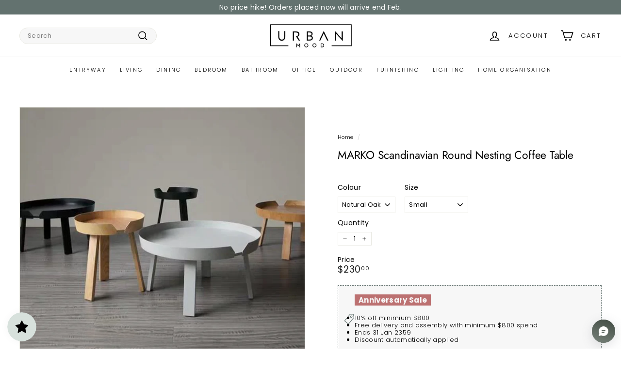

--- FILE ---
content_type: text/html; charset=utf-8
request_url: https://urbanmood.sg/products/marko-scandinavian-round-nesting-coffee-table
body_size: 71191
content:
<!doctype html>
<html class="no-js" lang="en" dir="ltr">
  <head>
 
<meta charset="utf-8">
    <meta http-equiv="X-UA-Compatible" content="IE=edge,chrome=1">
    <meta name="viewport" content="width=device-width,initial-scale=1">
    <meta name="theme-color" content="#63726f">
    <link rel="canonical" href="https://urbanmood.sg/products/marko-scandinavian-round-nesting-coffee-table">
    <link rel="preconnect" href="https://fonts.shopifycdn.com" crossorigin>
    <link rel="dns-prefetch" href="https://ajax.googleapis.com">
    <link rel="dns-prefetch" href="https://maps.googleapis.com">
    <link rel="dns-prefetch" href="https://maps.gstatic.com">
    <script async crossorigin fetchpriority="high" src="/cdn/shopifycloud/importmap-polyfill/es-modules-shim.2.4.0.js"></script>
<script
      src="https://cdnjs.cloudflare.com/ajax/libs/jquery/3.7.1/jquery.min.js"
      integrity="sha512-v2CJ7UaYy4JwqLDIrZUI/4hqeoQieOmAZNXBeQyjo21dadnwR+8ZaIJVT8EE2iyI61OV8e6M8PP2/4hpQINQ/g=="
      crossorigin="anonymous"
      referrerpolicy="no-referrer"
    ></script>


    <!-- Google Ads Global Site Tag -->
<script async src="https://www.googletagmanager.com/gtag/js?id=AW-11411446928"></script>
<script>
  window.dataLayer = window.dataLayer || [];
  function gtag(){dataLayer.push(arguments);}
  gtag('js', new Date());

  gtag('config', 'AW-435798624');
</script><link rel="shortcut icon" href="//urbanmood.sg/cdn/shop/files/Screenshot_20220729-222427_WhatsAppBusiness_32x32.jpg?v=1659104679" type="image/png">
<title>MARKO Scandinavian Round Nesting Coffee Table &ndash; Urban Mood</title>
<meta name="description" content="Create an illusion of wide livable space with this two-piece nesting table set. Crafted from manufactured wood and wrapped with a beautiful wood grain veneer, this modern and sheet thin design features a spacious round top balanced by four flared and sleek wooden legs. Dimensions (cm): Small 41.5L x 46H Large 70L x 38H">
<meta property="og:site_name" content="Urban Mood">
<meta property="og:url" content="https://urbanmood.sg/products/marko-scandinavian-round-nesting-coffee-table">
<meta property="og:title" content="MARKO Scandinavian Round Nesting Coffee Table">
<meta property="og:type" content="product">
<meta property="og:description" content="Create an illusion of wide livable space with this two-piece nesting table set. Crafted from manufactured wood and wrapped with a beautiful wood grain veneer, this modern and sheet thin design features a spacious round top balanced by four flared and sleek wooden legs. Dimensions (cm): Small 41.5L x 46H Large 70L x 38H"><meta property="og:image" content="http://urbanmood.sg/cdn/shop/products/Screen_Shot_2019-10-24_at_7.53.48_PM.png?v=1571918125">
  <meta property="og:image:secure_url" content="https://urbanmood.sg/cdn/shop/products/Screen_Shot_2019-10-24_at_7.53.48_PM.png?v=1571918125">
  <meta property="og:image:width" content="980">
  <meta property="og:image:height" content="980"><meta name="twitter:site" content="@">
<meta name="twitter:card" content="summary_large_image">
<meta name="twitter:title" content="MARKO Scandinavian Round Nesting Coffee Table">
<meta name="twitter:description" content="Create an illusion of wide livable space with this two-piece nesting table set. Crafted from manufactured wood and wrapped with a beautiful wood grain veneer, this modern and sheet thin design features a spacious round top balanced by four flared and sleek wooden legs. Dimensions (cm): Small 41.5L x 46H Large 70L x 38H">

<style data-shopify>@font-face {
  font-family: Jost;
  font-weight: 400;
  font-style: normal;
  font-display: swap;
  src: url("//urbanmood.sg/cdn/fonts/jost/jost_n4.d47a1b6347ce4a4c9f437608011273009d91f2b7.woff2") format("woff2"),
       url("//urbanmood.sg/cdn/fonts/jost/jost_n4.791c46290e672b3f85c3d1c651ef2efa3819eadd.woff") format("woff");
}

  @font-face {
  font-family: Poppins;
  font-weight: 300;
  font-style: normal;
  font-display: swap;
  src: url("//urbanmood.sg/cdn/fonts/poppins/poppins_n3.05f58335c3209cce17da4f1f1ab324ebe2982441.woff2") format("woff2"),
       url("//urbanmood.sg/cdn/fonts/poppins/poppins_n3.6971368e1f131d2c8ff8e3a44a36b577fdda3ff5.woff") format("woff");
}


  @font-face {
  font-family: Poppins;
  font-weight: 600;
  font-style: normal;
  font-display: swap;
  src: url("//urbanmood.sg/cdn/fonts/poppins/poppins_n6.aa29d4918bc243723d56b59572e18228ed0786f6.woff2") format("woff2"),
       url("//urbanmood.sg/cdn/fonts/poppins/poppins_n6.5f815d845fe073750885d5b7e619ee00e8111208.woff") format("woff");
}

  @font-face {
  font-family: Poppins;
  font-weight: 300;
  font-style: italic;
  font-display: swap;
  src: url("//urbanmood.sg/cdn/fonts/poppins/poppins_i3.8536b4423050219f608e17f134fe9ea3b01ed890.woff2") format("woff2"),
       url("//urbanmood.sg/cdn/fonts/poppins/poppins_i3.0f4433ada196bcabf726ed78f8e37e0995762f7f.woff") format("woff");
}

  @font-face {
  font-family: Poppins;
  font-weight: 600;
  font-style: italic;
  font-display: swap;
  src: url("//urbanmood.sg/cdn/fonts/poppins/poppins_i6.bb8044d6203f492888d626dafda3c2999253e8e9.woff2") format("woff2"),
       url("//urbanmood.sg/cdn/fonts/poppins/poppins_i6.e233dec1a61b1e7dead9f920159eda42280a02c3.woff") format("woff");
}

</style><link href="//urbanmood.sg/cdn/shop/t/23/assets/components.css?v=66469809092971639271766130810" rel="stylesheet" type="text/css" media="all" />

<style data-shopify>:root {
    --colorBody: #ffffff;
    --colorBodyAlpha05: rgba(255, 255, 255, 0.05);
    --colorBodyDim: #f2f2f2;

    --colorBorder: #e8e8e1;

    --colorBtnPrimary: #63726f;
    --colorBtnPrimaryLight: #7b8d89;
    --colorBtnPrimaryDim: #576462;
    --colorBtnPrimaryText: #ffffff;

    --colorCartDot: #ba4444;
    --colorCartDotText: #fff;

    --colorFooter: #ffffff;
    --colorFooterBorder: #e8e8e1;
    --colorFooterText: #242430;

    --colorLink: #000000;

    --colorModalBg: rgba(231, 231, 231, 0.6);

    --colorNav: #ffffff;
    --colorNavSearch: #f7f7f7;
    --colorNavText: #000000;

    --colorPrice: #1c1d1d;

    --colorSaleTag: #bc7171;
    --colorSaleTagText: #ffffff;

    --colorScheme1Text: #000000;
    --colorScheme1Bg: #ffffff;
    --colorScheme2Text: #000000;
    --colorScheme2Bg: #f2f2f2;
    --colorScheme3Text: #f7f7f7;
    --colorScheme3Bg: #63726f;

    --colorTextBody: #000000;
    --colorTextBodyAlpha005: rgba(0, 0, 0, 0.05);
    --colorTextBodyAlpha008: rgba(0, 0, 0, 0.08);
    --colorTextSavings: #bc7171;

    --colorToolbar: #63726f;
    --colorToolbarText: #ffffff;

    --urlIcoSelect: url(//urbanmood.sg/cdn/shop/t/23/assets/ico-select.svg);
    --urlSwirlSvg: url(//urbanmood.sg/cdn/shop/t/23/assets/swirl.svg);

    --header-padding-bottom: 0;

    --pageTopPadding: 35px;
    --pageNarrow: 780px;
    --pageWidthPadding: 40px;
    --gridGutter: 22px;
    --indexSectionPadding: 60px;
    --sectionHeaderBottom: 40px;
    --collapsibleIconWidth: 12px;

    --sizeChartMargin: 30px 0;
    --sizeChartIconMargin: 5px;

    --newsletterReminderPadding: 20px 30px 20px 25px;

    --textFrameMargin: 10px;

    /*Shop Pay Installments*/
    --color-body-text: #000000;
    --color-body: #ffffff;
    --color-bg: #ffffff;

    --typeHeaderPrimary: Jost;
    --typeHeaderFallback: sans-serif;
    --typeHeaderSize: 27px;
    --typeHeaderWeight: 400;
    --typeHeaderLineHeight: 1.1;
    --typeHeaderSpacing: -0.01em;

    --typeBasePrimary:Poppins;
    --typeBaseFallback:sans-serif;
    --typeBaseSize: 13px;
    --typeBaseWeight: 300;
    --typeBaseSpacing: 0.025em;
    --typeBaseLineHeight: 1.3;

    --colorSmallImageBg: #ffffff;
    --colorSmallImageBgDark: #f7f7f7;
    --colorLargeImageBg: #e7e7e7;
    --colorLargeImageBgLight: #ffffff;

    --icon-strokeWidth: 4px;
    --icon-strokeLinejoin: miter;

    
      --buttonRadius: 3px;
      --btnPadding: 11px 25px;
    

    
      --roundness: 20px;
    

    
      --gridThickness: 1px;
    

    --productTileMargin: 5%;
    --collectionTileMargin: 0%;

    --swatchSize: 40px;
  }

  @media screen and (max-width: 768px) {
    :root {
      --pageTopPadding: 15px;
      --pageNarrow: 330px;
      --pageWidthPadding: 17px;
      --gridGutter: 16px;
      --indexSectionPadding: 40px;
      --sectionHeaderBottom: 25px;
      --collapsibleIconWidth: 10px;
      --textFrameMargin: 7px;
      --typeBaseSize: 11px;

      
        --roundness: 15px;
        --btnPadding: 9px 25px;
      
    }
  }</style><link href="//urbanmood.sg/cdn/shop/t/23/assets/overrides.css?v=61671070734277095511731512386" rel="stylesheet" type="text/css" media="all" />
    <link href="//urbanmood.sg/cdn/shop/t/23/assets/custom.css?v=66779181151512991881732567170" rel="stylesheet" type="text/css" media="all" />
<style data-shopify>:root {
        --productGridPadding: 12px;
      }</style><script>
      document.documentElement.className = document.documentElement.className.replace('no-js', 'js');

      window.theme = window.theme || {};

      theme.settings = {
        themeName: 'Expanse',
        themeVersion: "5.2.5" // x-release-please-version
      };
    </script><script type="importmap">
{
  "imports": {
    "@archetype-themes/scripts/config": "//urbanmood.sg/cdn/shop/t/23/assets/config.js?v=46854268358620717621731512362",
    "@archetype-themes/scripts/helpers/a11y": "//urbanmood.sg/cdn/shop/t/23/assets/a11y.js?v=146705825431690116351731512345",
    "@archetype-themes/scripts/helpers/ajax-renderer": "//urbanmood.sg/cdn/shop/t/23/assets/ajax-renderer.js?v=7517952383981163841731512346",
    "@archetype-themes/scripts/helpers/cart": "//urbanmood.sg/cdn/shop/t/23/assets/cart.js?v=83797180930675604941731512355",
    "@archetype-themes/scripts/helpers/currency": "//urbanmood.sg/cdn/shop/t/23/assets/currency.js?v=30528371845530833611731512363",
    "@archetype-themes/scripts/helpers/library-loader": "//urbanmood.sg/cdn/shop/t/23/assets/library-loader.js?v=156273567395030534951731512380",
    "@archetype-themes/scripts/helpers/section": "//urbanmood.sg/cdn/shop/t/23/assets/section.js?v=132577235708517326151731512410",
    "@archetype-themes/scripts/helpers/utils": "//urbanmood.sg/cdn/shop/t/23/assets/utils.js?v=125538862470536898921731512430",
    "@archetype-themes/scripts/helpers/vimeo": "//urbanmood.sg/cdn/shop/t/23/assets/vimeo.js?v=24358449204266797831731512434",
    "@archetype-themes/scripts/helpers/youtube": "//urbanmood.sg/cdn/shop/t/23/assets/youtube.js?v=65638137014896701821731512437",
    "@archetype-themes/scripts/modules/base-media": "//urbanmood.sg/cdn/shop/t/23/assets/base-media.js?v=158686823065200144011731512350",
    "@archetype-themes/scripts/modules/cart-drawer": "//urbanmood.sg/cdn/shop/t/23/assets/cart-drawer.js?v=160665800527820250051731512354",
    "@archetype-themes/scripts/modules/cart-form": "//urbanmood.sg/cdn/shop/t/23/assets/cart-form.js?v=91196255046664301111731512355",
    "@archetype-themes/scripts/modules/collection-sidebar": "//urbanmood.sg/cdn/shop/t/23/assets/collection-sidebar.js?v=32046460992339877421731512361",
    "@archetype-themes/scripts/modules/disclosure": "//urbanmood.sg/cdn/shop/t/23/assets/disclosure.js?v=182459945533096787091731512364",
    "@archetype-themes/scripts/modules/drawers": "//urbanmood.sg/cdn/shop/t/23/assets/drawers.js?v=107619225559659722991731512365",
    "@archetype-themes/scripts/modules/header-nav": "//urbanmood.sg/cdn/shop/t/23/assets/header-nav.js?v=61102331513955961811731512372",
    "@archetype-themes/scripts/modules/modal": "//urbanmood.sg/cdn/shop/t/23/assets/modal.js?v=103049627967414201881731512383",
    "@archetype-themes/scripts/modules/photoswipe": "//urbanmood.sg/cdn/shop/t/23/assets/photoswipe.js?v=61950094564222720771731512391",
    "@archetype-themes/scripts/modules/product-media": "//urbanmood.sg/cdn/shop/t/23/assets/product-media.js?v=114769602821602274331731512395",
    "@archetype-themes/scripts/modules/product-recommendations": "//urbanmood.sg/cdn/shop/t/23/assets/product-recommendations.js?v=129269900080061478331731512396",
    "@archetype-themes/scripts/modules/slideshow": "//urbanmood.sg/cdn/shop/t/23/assets/slideshow.js?v=156838720240918166541731512412",
    "@archetype-themes/scripts/modules/swatches": "//urbanmood.sg/cdn/shop/t/23/assets/swatches.js?v=115748111205220542111731512415",
    "@archetype-themes/scripts/modules/video-modal": "//urbanmood.sg/cdn/shop/t/23/assets/video-modal.js?v=124352799055401291551731512432",
    "@archetype-themes/scripts/modules/video-section": "//urbanmood.sg/cdn/shop/t/23/assets/video-section.js?v=145713833504631471951731512432",
    "@archetype-themes/scripts/vendors/flickity": "//urbanmood.sg/cdn/shop/t/23/assets/flickity.js?v=64834745540944186391731512370",
    "@archetype-themes/scripts/vendors/flickity-fade": "//urbanmood.sg/cdn/shop/t/23/assets/flickity-fade.js?v=183919691856929975431731512369",
    "@archetype-themes/scripts/vendors/in-view": "//urbanmood.sg/cdn/shop/t/23/assets/in-view.js?v=114407302255486814571731512376",
    "@archetype-themes/scripts/vendors/photoswipe-ui-default.min": "//urbanmood.sg/cdn/shop/t/23/assets/photoswipe-ui-default.min.js?v=38398438522819608121731512390",
    "@archetype-themes/scripts/vendors/photoswipe.min": "//urbanmood.sg/cdn/shop/t/23/assets/photoswipe.min.js?v=14839465386805463181731512391",
    "@archetype-themes/utils/pubsub": "//urbanmood.sg/cdn/shop/t/23/assets/pubsub.js?v=133006050037748302171731512396",
    "@archetype-themes/utils/script-loader": "//urbanmood.sg/cdn/shop/t/23/assets/script-loader.js?v=25126702851678854941731512400",
    "components/announcement-bar": "//urbanmood.sg/cdn/shop/t/23/assets/announcement-bar.js?v=130357584752841676451731512347",
    "components/block-buy-buttons": "//urbanmood.sg/cdn/shop/t/23/assets/block-buy-buttons.js?v=11796062151789649231731512351",
    "components/block-price": "//urbanmood.sg/cdn/shop/t/23/assets/block-price.js?v=163350562479400801831731512352",
    "components/block-variant-picker": "//urbanmood.sg/cdn/shop/t/23/assets/block-variant-picker.js?v=1977561798542972771731512354",
    "components/collapsible": "//urbanmood.sg/cdn/shop/t/23/assets/collapsible.js?v=155419906067739637921731512360",
    "components/gift-card-recipient-form": "//urbanmood.sg/cdn/shop/t/23/assets/gift-card-recipient-form.js?v=64755253772159527141731512370",
    "components/header-mobile-nav": "//urbanmood.sg/cdn/shop/t/23/assets/header-mobile-nav.js?v=34501982044316274591731512372",
    "components/item-grid": "//urbanmood.sg/cdn/shop/t/23/assets/item-grid.js?v=152639846473000520891731512378",
    "components/newsletter-reminder": "//urbanmood.sg/cdn/shop/t/23/assets/newsletter-reminder.js?v=90617379688067204021731512384",
    "components/parallax-image": "//urbanmood.sg/cdn/shop/t/23/assets/parallax-image.js?v=52940338558575531261731512387",
    "components/predictive-search": "//urbanmood.sg/cdn/shop/t/23/assets/predictive-search.js?v=125633826981499254571731512393",
    "components/price-range": "//urbanmood.sg/cdn/shop/t/23/assets/price-range.js?v=123052969041133689781731512394",
    "components/product-images": "//urbanmood.sg/cdn/shop/t/23/assets/product-images.js?v=88344245524099105901731512394",
    "components/product-inventory": "//urbanmood.sg/cdn/shop/t/23/assets/product-inventory.js?v=143866564290173401391731512395",
    "components/quantity-selector": "//urbanmood.sg/cdn/shop/t/23/assets/quantity-selector.js?v=19884633747308054381731512397",
    "components/quick-add": "//urbanmood.sg/cdn/shop/t/23/assets/quick-add.js?v=153468363738513771401731512397",
    "components/quick-shop": "//urbanmood.sg/cdn/shop/t/23/assets/quick-shop.js?v=97897957291450767481731512398",
    "components/rte": "//urbanmood.sg/cdn/shop/t/23/assets/rte.js?v=181885037864920336431731512400",
    "components/section-advanced-accordion": "//urbanmood.sg/cdn/shop/t/23/assets/section-advanced-accordion.js?v=160203125380940052601731512401",
    "components/section-age-verification-popup": "//urbanmood.sg/cdn/shop/t/23/assets/section-age-verification-popup.js?v=70734405310605133951731512401",
    "components/section-background-image-text": "//urbanmood.sg/cdn/shop/t/23/assets/section-background-image-text.js?v=17382720343615129641731512402",
    "components/section-collection-header": "//urbanmood.sg/cdn/shop/t/23/assets/section-collection-header.js?v=40131443076822210851731512402",
    "components/section-countdown": "//urbanmood.sg/cdn/shop/t/23/assets/section-countdown.js?v=109956453145979029921731512403",
    "components/section-footer": "//urbanmood.sg/cdn/shop/t/23/assets/section-footer.js?v=164218822520813513031731512403",
    "components/section-header": "//urbanmood.sg/cdn/shop/t/23/assets/section-header.js?v=18369522156731752591731512404",
    "components/section-hotspots": "//urbanmood.sg/cdn/shop/t/23/assets/section-hotspots.js?v=176317069189202021961731512404",
    "components/section-image-compare": "//urbanmood.sg/cdn/shop/t/23/assets/section-image-compare.js?v=172731276419655354281731512405",
    "components/section-main-addresses": "//urbanmood.sg/cdn/shop/t/23/assets/section-main-addresses.js?v=38269558316828166111731512405",
    "components/section-main-cart": "//urbanmood.sg/cdn/shop/t/23/assets/section-main-cart.js?v=112925653898238753791731512405",
    "components/section-main-login": "//urbanmood.sg/cdn/shop/t/23/assets/section-main-login.js?v=141583384861984065451731512406",
    "components/section-map": "//urbanmood.sg/cdn/shop/t/23/assets/section-map.js?v=8045789484266781521731512406",
    "components/section-more-products-vendor": "//urbanmood.sg/cdn/shop/t/23/assets/section-more-products-vendor.js?v=109256806162307803791731512407",
    "components/section-newsletter-popup": "//urbanmood.sg/cdn/shop/t/23/assets/section-newsletter-popup.js?v=63124875165464732401731512407",
    "components/section-password-header": "//urbanmood.sg/cdn/shop/t/23/assets/section-password-header.js?v=113265428254908848341731512408",
    "components/section-recently-viewed": "//urbanmood.sg/cdn/shop/t/23/assets/section-recently-viewed.js?v=71380856058705518961731512408",
    "components/section-testimonials": "//urbanmood.sg/cdn/shop/t/23/assets/section-testimonials.js?v=99252732340278527291731512409",
    "components/section-toolbar": "//urbanmood.sg/cdn/shop/t/23/assets/section-toolbar.js?v=138777767681444653671731512409",
    "components/store-availability": "//urbanmood.sg/cdn/shop/t/23/assets/store-availability.js?v=63703472421863417921731512415",
    "components/tool-tip": "//urbanmood.sg/cdn/shop/t/23/assets/tool-tip.js?v=90403548259094193031731512429",
    "components/tool-tip-trigger": "//urbanmood.sg/cdn/shop/t/23/assets/tool-tip-trigger.js?v=140183424560662924111731512428",
    "components/variant-sku": "//urbanmood.sg/cdn/shop/t/23/assets/variant-sku.js?v=177336021623114299181731512431",
    "components/video-media": "//urbanmood.sg/cdn/shop/t/23/assets/video-media.js?v=73971623221435132531731512432",
    "js-cookie": "//urbanmood.sg/cdn/shop/t/23/assets/js.cookie.mjs?v=38015963105781969301731512378",
    "nouislider": "//urbanmood.sg/cdn/shop/t/23/assets/nouislider.js?v=100438778919154896961731512385"
  }
}
</script>
<script>
  if (!(HTMLScriptElement.supports && HTMLScriptElement.supports('importmap'))) {
    const el = document.createElement('script')
    el.async = true
    el.src = "//urbanmood.sg/cdn/shop/t/23/assets/es-module-shims.min.js?v=3197203922110785981731512368"
    document.head.appendChild(el)
  }
</script>

<script type="module" src="//urbanmood.sg/cdn/shop/t/23/assets/is-land.min.js?v=92343381495565747271731512378"></script>



<script type="module">
  try {
    const importMap = document.querySelector('script[type="importmap"]')
    const importMapJson = JSON.parse(importMap.textContent)
    const importMapModules = Object.values(importMapJson.imports)
    for (let i = 0; i < importMapModules.length; i++) {
      const link = document.createElement('link')
      link.rel = 'modulepreload'
      link.href = importMapModules[i]
      document.head.appendChild(link)
    }
  } catch (e) {
    console.error(e)
  }
</script>
<script>window.performance && window.performance.mark && window.performance.mark('shopify.content_for_header.start');</script><meta name="google-site-verification" content="oTLIdMqkF8S28hJzLlYG4O1OTJc6io46lVfCbOO090g">
<meta name="google-site-verification" content="97n_EhRTIRJ2B7R9TSjYFYjm7ol4aaEp6ipY7Jf2Rp8">
<meta id="shopify-digital-wallet" name="shopify-digital-wallet" content="/10126295104/digital_wallets/dialog">
<meta name="shopify-checkout-api-token" content="792d1d6c109fd700536ee2b4afbf9ab4">
<link rel="alternate" type="application/json+oembed" href="https://urbanmood.sg/products/marko-scandinavian-round-nesting-coffee-table.oembed">
<script async="async" src="/checkouts/internal/preloads.js?locale=en-SG"></script>
<link rel="preconnect" href="https://shop.app" crossorigin="anonymous">
<script async="async" src="https://shop.app/checkouts/internal/preloads.js?locale=en-SG&shop_id=10126295104" crossorigin="anonymous"></script>
<script id="shopify-features" type="application/json">{"accessToken":"792d1d6c109fd700536ee2b4afbf9ab4","betas":["rich-media-storefront-analytics"],"domain":"urbanmood.sg","predictiveSearch":true,"shopId":10126295104,"locale":"en"}</script>
<script>var Shopify = Shopify || {};
Shopify.shop = "urban-mood-living.myshopify.com";
Shopify.locale = "en";
Shopify.currency = {"active":"SGD","rate":"1.0"};
Shopify.country = "SG";
Shopify.theme = {"name":"Urban Mood 4.0","id":146629558522,"schema_name":"Expanse","schema_version":"5.2.5","theme_store_id":902,"role":"main"};
Shopify.theme.handle = "null";
Shopify.theme.style = {"id":null,"handle":null};
Shopify.cdnHost = "urbanmood.sg/cdn";
Shopify.routes = Shopify.routes || {};
Shopify.routes.root = "/";</script>
<script type="module">!function(o){(o.Shopify=o.Shopify||{}).modules=!0}(window);</script>
<script>!function(o){function n(){var o=[];function n(){o.push(Array.prototype.slice.apply(arguments))}return n.q=o,n}var t=o.Shopify=o.Shopify||{};t.loadFeatures=n(),t.autoloadFeatures=n()}(window);</script>
<script>
  window.ShopifyPay = window.ShopifyPay || {};
  window.ShopifyPay.apiHost = "shop.app\/pay";
  window.ShopifyPay.redirectState = null;
</script>
<script id="shop-js-analytics" type="application/json">{"pageType":"product"}</script>
<script defer="defer" async type="module" src="//urbanmood.sg/cdn/shopifycloud/shop-js/modules/v2/client.init-shop-cart-sync_BT-GjEfc.en.esm.js"></script>
<script defer="defer" async type="module" src="//urbanmood.sg/cdn/shopifycloud/shop-js/modules/v2/chunk.common_D58fp_Oc.esm.js"></script>
<script defer="defer" async type="module" src="//urbanmood.sg/cdn/shopifycloud/shop-js/modules/v2/chunk.modal_xMitdFEc.esm.js"></script>
<script type="module">
  await import("//urbanmood.sg/cdn/shopifycloud/shop-js/modules/v2/client.init-shop-cart-sync_BT-GjEfc.en.esm.js");
await import("//urbanmood.sg/cdn/shopifycloud/shop-js/modules/v2/chunk.common_D58fp_Oc.esm.js");
await import("//urbanmood.sg/cdn/shopifycloud/shop-js/modules/v2/chunk.modal_xMitdFEc.esm.js");

  window.Shopify.SignInWithShop?.initShopCartSync?.({"fedCMEnabled":true,"windoidEnabled":true});

</script>
<script>
  window.Shopify = window.Shopify || {};
  if (!window.Shopify.featureAssets) window.Shopify.featureAssets = {};
  window.Shopify.featureAssets['shop-js'] = {"shop-cart-sync":["modules/v2/client.shop-cart-sync_DZOKe7Ll.en.esm.js","modules/v2/chunk.common_D58fp_Oc.esm.js","modules/v2/chunk.modal_xMitdFEc.esm.js"],"init-fed-cm":["modules/v2/client.init-fed-cm_B6oLuCjv.en.esm.js","modules/v2/chunk.common_D58fp_Oc.esm.js","modules/v2/chunk.modal_xMitdFEc.esm.js"],"shop-cash-offers":["modules/v2/client.shop-cash-offers_D2sdYoxE.en.esm.js","modules/v2/chunk.common_D58fp_Oc.esm.js","modules/v2/chunk.modal_xMitdFEc.esm.js"],"shop-login-button":["modules/v2/client.shop-login-button_QeVjl5Y3.en.esm.js","modules/v2/chunk.common_D58fp_Oc.esm.js","modules/v2/chunk.modal_xMitdFEc.esm.js"],"pay-button":["modules/v2/client.pay-button_DXTOsIq6.en.esm.js","modules/v2/chunk.common_D58fp_Oc.esm.js","modules/v2/chunk.modal_xMitdFEc.esm.js"],"shop-button":["modules/v2/client.shop-button_DQZHx9pm.en.esm.js","modules/v2/chunk.common_D58fp_Oc.esm.js","modules/v2/chunk.modal_xMitdFEc.esm.js"],"avatar":["modules/v2/client.avatar_BTnouDA3.en.esm.js"],"init-windoid":["modules/v2/client.init-windoid_CR1B-cfM.en.esm.js","modules/v2/chunk.common_D58fp_Oc.esm.js","modules/v2/chunk.modal_xMitdFEc.esm.js"],"init-shop-for-new-customer-accounts":["modules/v2/client.init-shop-for-new-customer-accounts_C_vY_xzh.en.esm.js","modules/v2/client.shop-login-button_QeVjl5Y3.en.esm.js","modules/v2/chunk.common_D58fp_Oc.esm.js","modules/v2/chunk.modal_xMitdFEc.esm.js"],"init-shop-email-lookup-coordinator":["modules/v2/client.init-shop-email-lookup-coordinator_BI7n9ZSv.en.esm.js","modules/v2/chunk.common_D58fp_Oc.esm.js","modules/v2/chunk.modal_xMitdFEc.esm.js"],"init-shop-cart-sync":["modules/v2/client.init-shop-cart-sync_BT-GjEfc.en.esm.js","modules/v2/chunk.common_D58fp_Oc.esm.js","modules/v2/chunk.modal_xMitdFEc.esm.js"],"shop-toast-manager":["modules/v2/client.shop-toast-manager_DiYdP3xc.en.esm.js","modules/v2/chunk.common_D58fp_Oc.esm.js","modules/v2/chunk.modal_xMitdFEc.esm.js"],"init-customer-accounts":["modules/v2/client.init-customer-accounts_D9ZNqS-Q.en.esm.js","modules/v2/client.shop-login-button_QeVjl5Y3.en.esm.js","modules/v2/chunk.common_D58fp_Oc.esm.js","modules/v2/chunk.modal_xMitdFEc.esm.js"],"init-customer-accounts-sign-up":["modules/v2/client.init-customer-accounts-sign-up_iGw4briv.en.esm.js","modules/v2/client.shop-login-button_QeVjl5Y3.en.esm.js","modules/v2/chunk.common_D58fp_Oc.esm.js","modules/v2/chunk.modal_xMitdFEc.esm.js"],"shop-follow-button":["modules/v2/client.shop-follow-button_CqMgW2wH.en.esm.js","modules/v2/chunk.common_D58fp_Oc.esm.js","modules/v2/chunk.modal_xMitdFEc.esm.js"],"checkout-modal":["modules/v2/client.checkout-modal_xHeaAweL.en.esm.js","modules/v2/chunk.common_D58fp_Oc.esm.js","modules/v2/chunk.modal_xMitdFEc.esm.js"],"shop-login":["modules/v2/client.shop-login_D91U-Q7h.en.esm.js","modules/v2/chunk.common_D58fp_Oc.esm.js","modules/v2/chunk.modal_xMitdFEc.esm.js"],"lead-capture":["modules/v2/client.lead-capture_BJmE1dJe.en.esm.js","modules/v2/chunk.common_D58fp_Oc.esm.js","modules/v2/chunk.modal_xMitdFEc.esm.js"],"payment-terms":["modules/v2/client.payment-terms_Ci9AEqFq.en.esm.js","modules/v2/chunk.common_D58fp_Oc.esm.js","modules/v2/chunk.modal_xMitdFEc.esm.js"]};
</script>
<script>(function() {
  var isLoaded = false;
  function asyncLoad() {
    if (isLoaded) return;
    isLoaded = true;
    var urls = ["https:\/\/cdn.shopify.com\/s\/files\/1\/0683\/1371\/0892\/files\/splmn-shopify-prod-August-31.min.js?v=1693985059\u0026shop=urban-mood-living.myshopify.com","https:\/\/cdn-gp01.grabpay.com\/shopify\/js\/v1\/grab-widget-paylater.js?shop=urban-mood-living.myshopify.com","https:\/\/js.smile.io\/v1\/smile-shopify.js?shop=urban-mood-living.myshopify.com","https:\/\/ideafyi.oss-us-west-1.aliyuncs.com\/js\/blocker.js?v=2\u0026shop=urban-mood-living.myshopify.com","https:\/\/cdn-bundler.nice-team.net\/app\/js\/bundler.js?shop=urban-mood-living.myshopify.com","https:\/\/cdn.nfcube.com\/instafeed-a411f536bfbd2aefd8e9757964ad98d2.js?shop=urban-mood-living.myshopify.com","https:\/\/gateway.apaylater.com\/plugins\/price_divider\/main.js?platform=SHOPIFY\u0026country=SG\u0026price_divider_applied_on=all\u0026shop=urban-mood-living.myshopify.com"];
    for (var i = 0; i < urls.length; i++) {
      var s = document.createElement('script');
      s.type = 'text/javascript';
      s.async = true;
      s.src = urls[i];
      var x = document.getElementsByTagName('script')[0];
      x.parentNode.insertBefore(s, x);
    }
  };
  if(window.attachEvent) {
    window.attachEvent('onload', asyncLoad);
  } else {
    window.addEventListener('load', asyncLoad, false);
  }
})();</script>
<script id="__st">var __st={"a":10126295104,"offset":28800,"reqid":"edcf6e0b-b460-4aa3-be59-181fcb2e436c-1769426613","pageurl":"urbanmood.sg\/products\/marko-scandinavian-round-nesting-coffee-table","u":"9b8bc4a55e35","p":"product","rtyp":"product","rid":4309115994169};</script>
<script>window.ShopifyPaypalV4VisibilityTracking = true;</script>
<script id="captcha-bootstrap">!function(){'use strict';const t='contact',e='account',n='new_comment',o=[[t,t],['blogs',n],['comments',n],[t,'customer']],c=[[e,'customer_login'],[e,'guest_login'],[e,'recover_customer_password'],[e,'create_customer']],r=t=>t.map((([t,e])=>`form[action*='/${t}']:not([data-nocaptcha='true']) input[name='form_type'][value='${e}']`)).join(','),a=t=>()=>t?[...document.querySelectorAll(t)].map((t=>t.form)):[];function s(){const t=[...o],e=r(t);return a(e)}const i='password',u='form_key',d=['recaptcha-v3-token','g-recaptcha-response','h-captcha-response',i],f=()=>{try{return window.sessionStorage}catch{return}},m='__shopify_v',_=t=>t.elements[u];function p(t,e,n=!1){try{const o=window.sessionStorage,c=JSON.parse(o.getItem(e)),{data:r}=function(t){const{data:e,action:n}=t;return t[m]||n?{data:e,action:n}:{data:t,action:n}}(c);for(const[e,n]of Object.entries(r))t.elements[e]&&(t.elements[e].value=n);n&&o.removeItem(e)}catch(o){console.error('form repopulation failed',{error:o})}}const l='form_type',E='cptcha';function T(t){t.dataset[E]=!0}const w=window,h=w.document,L='Shopify',v='ce_forms',y='captcha';let A=!1;((t,e)=>{const n=(g='f06e6c50-85a8-45c8-87d0-21a2b65856fe',I='https://cdn.shopify.com/shopifycloud/storefront-forms-hcaptcha/ce_storefront_forms_captcha_hcaptcha.v1.5.2.iife.js',D={infoText:'Protected by hCaptcha',privacyText:'Privacy',termsText:'Terms'},(t,e,n)=>{const o=w[L][v],c=o.bindForm;if(c)return c(t,g,e,D).then(n);var r;o.q.push([[t,g,e,D],n]),r=I,A||(h.body.append(Object.assign(h.createElement('script'),{id:'captcha-provider',async:!0,src:r})),A=!0)});var g,I,D;w[L]=w[L]||{},w[L][v]=w[L][v]||{},w[L][v].q=[],w[L][y]=w[L][y]||{},w[L][y].protect=function(t,e){n(t,void 0,e),T(t)},Object.freeze(w[L][y]),function(t,e,n,w,h,L){const[v,y,A,g]=function(t,e,n){const i=e?o:[],u=t?c:[],d=[...i,...u],f=r(d),m=r(i),_=r(d.filter((([t,e])=>n.includes(e))));return[a(f),a(m),a(_),s()]}(w,h,L),I=t=>{const e=t.target;return e instanceof HTMLFormElement?e:e&&e.form},D=t=>v().includes(t);t.addEventListener('submit',(t=>{const e=I(t);if(!e)return;const n=D(e)&&!e.dataset.hcaptchaBound&&!e.dataset.recaptchaBound,o=_(e),c=g().includes(e)&&(!o||!o.value);(n||c)&&t.preventDefault(),c&&!n&&(function(t){try{if(!f())return;!function(t){const e=f();if(!e)return;const n=_(t);if(!n)return;const o=n.value;o&&e.removeItem(o)}(t);const e=Array.from(Array(32),(()=>Math.random().toString(36)[2])).join('');!function(t,e){_(t)||t.append(Object.assign(document.createElement('input'),{type:'hidden',name:u})),t.elements[u].value=e}(t,e),function(t,e){const n=f();if(!n)return;const o=[...t.querySelectorAll(`input[type='${i}']`)].map((({name:t})=>t)),c=[...d,...o],r={};for(const[a,s]of new FormData(t).entries())c.includes(a)||(r[a]=s);n.setItem(e,JSON.stringify({[m]:1,action:t.action,data:r}))}(t,e)}catch(e){console.error('failed to persist form',e)}}(e),e.submit())}));const S=(t,e)=>{t&&!t.dataset[E]&&(n(t,e.some((e=>e===t))),T(t))};for(const o of['focusin','change'])t.addEventListener(o,(t=>{const e=I(t);D(e)&&S(e,y())}));const B=e.get('form_key'),M=e.get(l),P=B&&M;t.addEventListener('DOMContentLoaded',(()=>{const t=y();if(P)for(const e of t)e.elements[l].value===M&&p(e,B);[...new Set([...A(),...v().filter((t=>'true'===t.dataset.shopifyCaptcha))])].forEach((e=>S(e,t)))}))}(h,new URLSearchParams(w.location.search),n,t,e,['guest_login'])})(!0,!0)}();</script>
<script integrity="sha256-4kQ18oKyAcykRKYeNunJcIwy7WH5gtpwJnB7kiuLZ1E=" data-source-attribution="shopify.loadfeatures" defer="defer" src="//urbanmood.sg/cdn/shopifycloud/storefront/assets/storefront/load_feature-a0a9edcb.js" crossorigin="anonymous"></script>
<script crossorigin="anonymous" defer="defer" src="//urbanmood.sg/cdn/shopifycloud/storefront/assets/shopify_pay/storefront-65b4c6d7.js?v=20250812"></script>
<script data-source-attribution="shopify.dynamic_checkout.dynamic.init">var Shopify=Shopify||{};Shopify.PaymentButton=Shopify.PaymentButton||{isStorefrontPortableWallets:!0,init:function(){window.Shopify.PaymentButton.init=function(){};var t=document.createElement("script");t.src="https://urbanmood.sg/cdn/shopifycloud/portable-wallets/latest/portable-wallets.en.js",t.type="module",document.head.appendChild(t)}};
</script>
<script data-source-attribution="shopify.dynamic_checkout.buyer_consent">
  function portableWalletsHideBuyerConsent(e){var t=document.getElementById("shopify-buyer-consent"),n=document.getElementById("shopify-subscription-policy-button");t&&n&&(t.classList.add("hidden"),t.setAttribute("aria-hidden","true"),n.removeEventListener("click",e))}function portableWalletsShowBuyerConsent(e){var t=document.getElementById("shopify-buyer-consent"),n=document.getElementById("shopify-subscription-policy-button");t&&n&&(t.classList.remove("hidden"),t.removeAttribute("aria-hidden"),n.addEventListener("click",e))}window.Shopify?.PaymentButton&&(window.Shopify.PaymentButton.hideBuyerConsent=portableWalletsHideBuyerConsent,window.Shopify.PaymentButton.showBuyerConsent=portableWalletsShowBuyerConsent);
</script>
<script>
  function portableWalletsCleanup(e){e&&e.src&&console.error("Failed to load portable wallets script "+e.src);var t=document.querySelectorAll("shopify-accelerated-checkout .shopify-payment-button__skeleton, shopify-accelerated-checkout-cart .wallet-cart-button__skeleton"),e=document.getElementById("shopify-buyer-consent");for(let e=0;e<t.length;e++)t[e].remove();e&&e.remove()}function portableWalletsNotLoadedAsModule(e){e instanceof ErrorEvent&&"string"==typeof e.message&&e.message.includes("import.meta")&&"string"==typeof e.filename&&e.filename.includes("portable-wallets")&&(window.removeEventListener("error",portableWalletsNotLoadedAsModule),window.Shopify.PaymentButton.failedToLoad=e,"loading"===document.readyState?document.addEventListener("DOMContentLoaded",window.Shopify.PaymentButton.init):window.Shopify.PaymentButton.init())}window.addEventListener("error",portableWalletsNotLoadedAsModule);
</script>

<script type="module" src="https://urbanmood.sg/cdn/shopifycloud/portable-wallets/latest/portable-wallets.en.js" onError="portableWalletsCleanup(this)" crossorigin="anonymous"></script>
<script nomodule>
  document.addEventListener("DOMContentLoaded", portableWalletsCleanup);
</script>

<link id="shopify-accelerated-checkout-styles" rel="stylesheet" media="screen" href="https://urbanmood.sg/cdn/shopifycloud/portable-wallets/latest/accelerated-checkout-backwards-compat.css" crossorigin="anonymous">
<style id="shopify-accelerated-checkout-cart">
        #shopify-buyer-consent {
  margin-top: 1em;
  display: inline-block;
  width: 100%;
}

#shopify-buyer-consent.hidden {
  display: none;
}

#shopify-subscription-policy-button {
  background: none;
  border: none;
  padding: 0;
  text-decoration: underline;
  font-size: inherit;
  cursor: pointer;
}

#shopify-subscription-policy-button::before {
  box-shadow: none;
}

      </style>

<script>window.performance && window.performance.mark && window.performance.mark('shopify.content_for_header.end');</script>

    <script src="//urbanmood.sg/cdn/shop/t/23/assets/theme.js?v=113616480651186619411731512427" defer="defer"></script>
    <script>
var grab_widget_visiblity='1';
var grab_widget_min='20.0';
var grab_widget_max='3000.0';
var grab_widget_tenure='4';
var grab_widget_money_format = "${{amount}}";
var grab_data_currency_code = 'SGD';
var grab_widget_current_page_type = 'product';
var grab_page_config_param =  [];
</script>


    <script>
var grab_widget_visiblity='1';
var grab_widget_min='20.0';
var grab_widget_max='3000.0';
var grab_widget_tenure='4';
var grab_widget_money_format = "${{amount}}";
var grab_data_currency_code = 'SGD';
var grab_widget_current_page_type = 'product';
var grab_page_config_param =  [];
</script>


    <script>
       document.addEventListener("DOMContentLoaded", function () {
          window.addEventListener("scroll", function () {
              var header = document.querySelector(".header-section");
              if (window.scrollY > 0) {
                  header.classList.add("sticky_mainn");
              } else {
                  header.classList.remove("sticky_mainn");
              }
          });
      });
    </script>
    <script type="application/ld+json">
{
  "@context": "https://schema.org",
  "@type": "FurnitureStore",
  "@id": "https://urbanmood.sg/#localbusiness",
  "name": "Urban Mood",
  "url": "https://urbanmood.sg/",
  "logo": "https://urbanmood.sg/cdn/shop/files/Screenshot_20220715-001159_Drive_97eb9f8d-794e-4215-a286-e509a97fd9a9.jpg?v=1657815222&width=260",
  "image": "https://urbanmood.sg/cdn/shop/files/Screenshot_20220715-001159_Drive_97eb9f8d-794e-4215-a286-e509a97fd9a9.jpg?v=1657815222&width=260",
  "description": "Urban Mood is a modern furniture store in Singapore offering thoughtfully curated contemporary furniture for homes and commercial spaces.",
  "telephone": "+65 6978 9060",
  "email": "hello@urbanmood.sg",
  "priceRange": "$$",
  "address": {
    "@type": "PostalAddress",
    "streetAddress": "18 Tampines Industrial Crescent #03-10 Space@Tampines",
    "addressLocality": "Singapore",
    "postalCode": "528605",
    "addressCountry": "SG"
  },
  "geo": {
    "@type": "GeoCoordinates",
    "latitude": "1.375646498252157",
    "longitude": "103.92977569281668"
  },
  "hasMap": "https://maps.app.goo.gl/cYuxCLCMhWxwZ3qj9",
  "aggregateRating": {
    "@type": "AggregateRating",
    "ratingValue": "4.7",
    "reviewCount": "3520"
  },
  "sameAs": [
    "https://www.instagram.com/urbanmoodstudio/",
    "https://www.facebook.com/urbanmoodsg/",
    "https://www.trustpilot.com/review/urbanmood.sg"
  ]
}
</script>

  <!-- BEGIN app block: shopify://apps/bm-country-blocker-ip-blocker/blocks/boostmark-blocker/bf9db4b9-be4b-45e1-8127-bbcc07d93e7e -->

  <script src="https://cdn.shopify.com/extensions/019b300f-1323-7b7a-bda2-a589132c3189/boostymark-regionblock-71/assets/blocker.js?v=4&shop=urban-mood-living.myshopify.com" async></script>
  <script src="https://cdn.shopify.com/extensions/019b300f-1323-7b7a-bda2-a589132c3189/boostymark-regionblock-71/assets/jk4ukh.js?c=6&shop=urban-mood-living.myshopify.com" async></script>

  

  

  

  

  












  

  <script async>
    !function e(){let t=document.cookie.split(";"),n=!1;for(let o=0;o<t.length;o++){let s=t[o].trim();if(s.startsWith("_idy_admin=")){n="true"===s.split("=")[1];break}}if(!n){if(document.body){let a={m_rc:"yes",m_ts:"yes",m_dd:"yes",pr_t:"yes",k_all:"yes",k_copy:"yes",k_paste:"yes",k_print:"yes",k_save:"yes",K_f12:""};try{if("yes"==a.m_rc&&(document.body.oncontextmenu=function(){return!1}),"yes"==a.m_ts){let r=document.createElement("style");r.textContent=`body {
            -webkit-touch-callout: none;
            -webkit-user-select: none;
            -khtml-user-select: none;
            -moz-user-select: none;
            -ms-user-select: none;
            user-select: none;
          }`,document.head.appendChild(r)}if("yes"==a.m_dd&&(document.body.ondragstart=function(){return!1},document.body.ondrop=function(){return!1}),"yes"==a.pr_t){let p=document.createElement("style");p.media="print",p.textContent="* { display: none; }",document.head.appendChild(p)}("yes"==a.k_all||"yes"==a.k_copy||"yes"==a.k_paste||"yes"==a.k_print||"yes"==a.k_save||"yes"==a.K_f12)&&(document.body.onkeydown=function(e){if("yes"==a.k_all&&"a"==e.key.toLowerCase()&&(e.ctrlKey||e.metaKey)||"yes"==a.k_copy&&"c"==e.key.toLowerCase()&&(e.ctrlKey||e.metaKey)||"yes"==a.k_paste&&"v"==e.key.toLowerCase()&&(e.ctrlKey||e.metaKey)||"yes"==a.k_print&&"p"==e.key.toLowerCase()&&(e.ctrlKey||e.metaKey)||"yes"==a.k_save&&"s"==e.key.toLowerCase()&&(e.ctrlKey||e.metaKey)||"yes"==a.K_f12&&"f12"==e.key.toLowerCase())return!1})}catch(c){}}else setTimeout(e,200)}}();  
  </script>



<!-- END app block --><!-- BEGIN app block: shopify://apps/lookfy-gallery/blocks/app-embed/596af5f6-9933-4730-95c2-f7d8d52a0c3e --><!-- BEGIN app snippet: javascript -->
<script type="text/javascript">
window.lfPageType??="product";
window.lfPageId??="4309115994169";
window.lfHandle??="products/marko-scandinavian-round-nesting-coffee-table";
window.lfShopID??="10126295104";
window.lfShopUrl??="https://urbanmood.sg";
window.lfIsoCode??="en";
window.lfCountry??="en";
window.lfLanguages??=[{"shop_locale":{"locale":"en","enabled":true,"primary":true,"published":true}}];
window.lfCurrencyFormat??="${{amount}} SGD";
window.lfMoneyFormat??="${{amount}}";
window.lfCartAdd??="/cart/add";
window.lfCartUrl??="/cart";
window.lfShopLang??={"sold_out":"Sold Out","load_more":"Load More","add_to_cart":"Add to Cart","badge_discount":"Off","choose_options":"Choose Options","add_all_to_cart":"Add All to Cart","add_to_cart_select":"Select {attribute_label}"};
window.lfShopTrans??=null;
window.lfCustomJs??=null;
window.lfCustomCss??=".kt-products-column .hotspot-item-product .hotspot-item-title{\r\n    font-family: var(--typeBasePrimary), var(--typeBaseFallback);\r\n    font-size: var(--typeBaseSize);\r\n    font-weight: var(--typeBaseWeight);\r\n}\r\n.kt-product-form__input label{\r\n    font-size: 13px!important;\r\n}\r\n.kt-vertical-1 .hotspot-item-product .kt-button,\r\n.kt-vertical-2 .hotspot-item-product .kt-button {\r\n    text-transform: capitalize;\r\n}";
window.lfPopupCss??=null;
window.lfTooltipPosition??="normal";
window.lfPlan??="free";
window.lfPlanDev??="";
window.lfHeading??=null;
window.lfStlFont??=null;
window.lfLibs??={};
</script><style data-shopify>


</style><!-- END app snippet -->
<!-- END app block --><!-- BEGIN app block: shopify://apps/ecomposer-builder/blocks/app-embed/a0fc26e1-7741-4773-8b27-39389b4fb4a0 --><!-- DNS Prefetch & Preconnect -->
<link rel="preconnect" href="https://cdn.ecomposer.app" crossorigin>
<link rel="dns-prefetch" href="https://cdn.ecomposer.app">

<link rel="prefetch" href="https://cdn.ecomposer.app/vendors/css/ecom-swiper@11.css" as="style">
<link rel="prefetch" href="https://cdn.ecomposer.app/vendors/js/ecom-swiper@11.0.5.js" as="script">
<link rel="prefetch" href="https://cdn.ecomposer.app/vendors/js/ecom_modal.js" as="script">

<!-- Global CSS --><!--ECOM-EMBED-->
  <style id="ecom-global-css" class="ecom-global-css">/**ECOM-INSERT-CSS**/.ecom-section > div.core__row--columns{max-width: 1200px;}.ecom-column>div.core__column--wrapper{padding: 20px;}div.core__blocks--body>div.ecom-block.elmspace:not(:first-child){margin-top: 20px;}:root{--ecom-global-colors-primary:#ffffff;--ecom-global-colors-secondary:#ffffff;--ecom-global-colors-text:#ffffff;--ecom-global-colors-accent:#ffffff;--ecom-global-typography-h1-font-weight:600;--ecom-global-typography-h1-font-size:72px;--ecom-global-typography-h1-line-height:90px;--ecom-global-typography-h1-letter-spacing:-0.02em;--ecom-global-typography-h2-font-weight:600;--ecom-global-typography-h2-font-size:60px;--ecom-global-typography-h2-line-height:72px;--ecom-global-typography-h2-letter-spacing:-0.02em;--ecom-global-typography-h3-font-weight:600;--ecom-global-typography-h3-font-size:48px;--ecom-global-typography-h3-line-height:60px;--ecom-global-typography-h3-letter-spacing:-0.02em;--ecom-global-typography-h4-font-weight:600;--ecom-global-typography-h4-font-size:36px;--ecom-global-typography-h4-line-height:44px;--ecom-global-typography-h4-letter-spacing:-0.02em;--ecom-global-typography-h5-font-weight:600;--ecom-global-typography-h5-font-size:24px;--ecom-global-typography-h5-line-height:38px;--ecom-global-typography-h5-font-family:Poppins;--ecom-global-typography-h6-font-weight:600;--ecom-global-typography-h6-font-size:18px;--ecom-global-typography-h6-line-height:32px;--ecom-global-typography-h7-font-weight:400;--ecom-global-typography-h7-font-size:18px;--ecom-global-typography-h7-line-height:28px;}</style>
  <!--/ECOM-EMBED--><!-- Custom CSS & JS --><!-- Open Graph Meta Tags for Pages --><!-- Critical Inline Styles -->
<style class="ecom-theme-helper">.ecom-animation{opacity:0}.ecom-animation.animate,.ecom-animation.ecom-animated{opacity:1}.ecom-cart-popup{display:grid;position:fixed;inset:0;z-index:9999999;align-content:center;padding:5px;justify-content:center;align-items:center;justify-items:center}.ecom-cart-popup::before{content:' ';position:absolute;background:#e5e5e5b3;inset:0}.ecom-ajax-loading{cursor:not-allowed;pointer-events:none;opacity:.6}#ecom-toast{visibility:hidden;max-width:50px;height:60px;margin:auto;background-color:#333;color:#fff;text-align:center;border-radius:2px;position:fixed;z-index:1;left:0;right:0;bottom:30px;font-size:17px;display:grid;grid-template-columns:50px auto;align-items:center;justify-content:start;align-content:center;justify-items:start}#ecom-toast.ecom-toast-show{visibility:visible;animation:ecomFadein .5s,ecomExpand .5s .5s,ecomStay 3s 1s,ecomShrink .5s 4s,ecomFadeout .5s 4.5s}#ecom-toast #ecom-toast-icon{width:50px;height:100%;box-sizing:border-box;background-color:#111;color:#fff;padding:5px}#ecom-toast .ecom-toast-icon-svg{width:100%;height:100%;position:relative;vertical-align:middle;margin:auto;text-align:center}#ecom-toast #ecom-toast-desc{color:#fff;padding:16px;overflow:hidden;white-space:nowrap}@media(max-width:768px){#ecom-toast #ecom-toast-desc{white-space:normal;min-width:250px}#ecom-toast{height:auto;min-height:60px}}.ecom__column-full-height{height:100%}@keyframes ecomFadein{from{bottom:0;opacity:0}to{bottom:30px;opacity:1}}@keyframes ecomExpand{from{min-width:50px}to{min-width:var(--ecom-max-width)}}@keyframes ecomStay{from{min-width:var(--ecom-max-width)}to{min-width:var(--ecom-max-width)}}@keyframes ecomShrink{from{min-width:var(--ecom-max-width)}to{min-width:50px}}@keyframes ecomFadeout{from{bottom:30px;opacity:1}to{bottom:60px;opacity:0}}</style>


<!-- EComposer Config Script -->
<script id="ecom-theme-helpers" async>
window.EComposer=window.EComposer||{};(function(){if(!this.configs)this.configs={};this.configs.ajax_cart={enable:false};this.customer=false;this.proxy_path='/apps/ecomposer-visual-page-builder';
this.popupScriptUrl='https://cdn.shopify.com/extensions/019b200c-ceec-7ac9-af95-28c32fd62de8/ecomposer-94/assets/ecom_popup.js';
this.routes={domain:'https://urbanmood.sg',root_url:'/',collections_url:'/collections',all_products_collection_url:'/collections/all',cart_url:'/cart',cart_add_url:'/cart/add',cart_change_url:'/cart/change',cart_clear_url:'/cart/clear',cart_update_url:'/cart/update',product_recommendations_url:'/recommendations/products'};
this.queryParams={};
if(window.location.search.length){new URLSearchParams(window.location.search).forEach((value,key)=>{this.queryParams[key]=value})}
this.money_format="${{amount}}";
this.money_with_currency_format="${{amount}} SGD";
this.currencyCodeEnabled=null;this.abTestingData = [];this.formatMoney=function(t,e){const r=this.currencyCodeEnabled?this.money_with_currency_format:this.money_format;function a(t,e){return void 0===t?e:t}function o(t,e,r,o){if(e=a(e,2),r=a(r,","),o=a(o,"."),isNaN(t)||null==t)return 0;var n=(t=(t/100).toFixed(e)).split(".");return n[0].replace(/(\d)(?=(\d\d\d)+(?!\d))/g,"$1"+r)+(n[1]?o+n[1]:"")}"string"==typeof t&&(t=t.replace(".",""));var n="",i=/\{\{\s*(\w+)\s*\}\}/,s=e||r;switch(s.match(i)[1]){case"amount":n=o(t,2);break;case"amount_no_decimals":n=o(t,0);break;case"amount_with_comma_separator":n=o(t,2,".",",");break;case"amount_with_space_separator":n=o(t,2," ",",");break;case"amount_with_period_and_space_separator":n=o(t,2," ",".");break;case"amount_no_decimals_with_comma_separator":n=o(t,0,".",",");break;case"amount_no_decimals_with_space_separator":n=o(t,0," ");break;case"amount_with_apostrophe_separator":n=o(t,2,"'",".")}return s.replace(i,n)};
this.resizeImage=function(t,e){try{if(!e||"original"==e||"full"==e||"master"==e)return t;if(-1!==t.indexOf("cdn.shopify.com")||-1!==t.indexOf("/cdn/shop/")){var r=t.match(/\.(jpg|jpeg|gif|png|bmp|bitmap|tiff|tif|webp)((\#[0-9a-z\-]+)?(\?v=.*)?)?$/gim);if(null==r)return null;var a=t.split(r[0]),o=r[0];return a[0]+"_"+e+o}}catch(r){return t}return t};
this.getProduct=function(t){if(!t)return!1;let e=("/"===this.routes.root_url?"":this.routes.root_url)+"/products/"+t+".js?shop="+Shopify.shop;return window.ECOM_LIVE&&(e="/shop/builder/ajax/ecom-proxy/products/"+t+"?shop="+Shopify.shop),window.fetch(e,{headers:{"Content-Type":"application/json"}}).then(t=>t.ok?t.json():false)};
const u=new URLSearchParams(window.location.search);if(u.has("ecom-redirect")){const r=u.get("ecom-redirect");if(r){let d;try{d=decodeURIComponent(r)}catch{return}d=d.trim().replace(/[\r\n\t]/g,"");if(d.length>2e3)return;const p=["javascript:","data:","vbscript:","file:","ftp:","mailto:","tel:","sms:","chrome:","chrome-extension:","moz-extension:","ms-browser-extension:"],l=d.toLowerCase();for(const o of p)if(l.includes(o))return;const x=[/<script/i,/<\/script/i,/javascript:/i,/vbscript:/i,/onload=/i,/onerror=/i,/onclick=/i,/onmouseover=/i,/onfocus=/i,/onblur=/i,/onsubmit=/i,/onchange=/i,/alert\s*\(/i,/confirm\s*\(/i,/prompt\s*\(/i,/document\./i,/window\./i,/eval\s*\(/i];for(const t of x)if(t.test(d))return;if(d.startsWith("/")&&!d.startsWith("//")){if(!/^[a-zA-Z0-9\-._~:/?#[\]@!$&'()*+,;=%]+$/.test(d))return;if(d.includes("../")||d.includes("./"))return;window.location.href=d;return}if(!d.includes("://")&&!d.startsWith("//")){if(!/^[a-zA-Z0-9\-._~:/?#[\]@!$&'()*+,;=%]+$/.test(d))return;if(d.includes("../")||d.includes("./"))return;window.location.href="/"+d;return}let n;try{n=new URL(d)}catch{return}if(!["http:","https:"].includes(n.protocol))return;if(n.port&&(parseInt(n.port)<1||parseInt(n.port)>65535))return;const a=[window.location.hostname];if(a.includes(n.hostname)&&(n.href===d||n.toString()===d))window.location.href=d}}
}).bind(window.EComposer)();
if(window.Shopify&&window.Shopify.designMode&&window.top&&window.top.opener){window.addEventListener("load",function(){window.top.opener.postMessage({action:"ecomposer:loaded"},"*")})}
</script>

<!-- Quickview Script -->
<script id="ecom-theme-quickview" async>
window.EComposer=window.EComposer||{};(function(){this.initQuickview=function(){var enable_qv=false;const qv_wrapper_script=document.querySelector('#ecom-quickview-template-html');if(!qv_wrapper_script)return;const ecom_quickview=document.createElement('div');ecom_quickview.classList.add('ecom-quickview');ecom_quickview.innerHTML=qv_wrapper_script.innerHTML;document.body.prepend(ecom_quickview);const qv_wrapper=ecom_quickview.querySelector('.ecom-quickview__wrapper');const ecomQuickview=function(e){let t=qv_wrapper.querySelector(".ecom-quickview__content-data");if(t){let i=document.createRange().createContextualFragment(e);t.innerHTML="",t.append(i),qv_wrapper.classList.add("ecom-open");let c=new CustomEvent("ecom:quickview:init",{detail:{wrapper:qv_wrapper}});document.dispatchEvent(c),setTimeout(function(){qv_wrapper.classList.add("ecom-display")},500),closeQuickview(t)}},closeQuickview=function(e){let t=qv_wrapper.querySelector(".ecom-quickview__close-btn"),i=qv_wrapper.querySelector(".ecom-quickview__content");function c(t){let o=t.target;do{if(o==i||o&&o.classList&&o.classList.contains("ecom-modal"))return;o=o.parentNode}while(o);o!=i&&(qv_wrapper.classList.add("ecom-remove"),qv_wrapper.classList.remove("ecom-open","ecom-display","ecom-remove"),setTimeout(function(){e.innerHTML=""},300),document.removeEventListener("click",c),document.removeEventListener("keydown",n))}function n(t){(t.isComposing||27===t.keyCode)&&(qv_wrapper.classList.add("ecom-remove"),qv_wrapper.classList.remove("ecom-open","ecom-display","ecom-remove"),setTimeout(function(){e.innerHTML=""},300),document.removeEventListener("keydown",n),document.removeEventListener("click",c))}t&&t.addEventListener("click",function(t){t.preventDefault(),document.removeEventListener("click",c),document.removeEventListener("keydown",n),qv_wrapper.classList.add("ecom-remove"),qv_wrapper.classList.remove("ecom-open","ecom-display","ecom-remove"),setTimeout(function(){e.innerHTML=""},300)}),document.addEventListener("click",c),document.addEventListener("keydown",n)};function quickViewHandler(e){e&&e.preventDefault();let t=this;t.classList&&t.classList.add("ecom-loading");let i=t.classList?t.getAttribute("href"):window.location.pathname;if(i){if(window.location.search.includes("ecom_template_id")){let c=new URLSearchParams(location.search);i=window.location.pathname+"?section_id="+c.get("ecom_template_id")}else i+=(i.includes("?")?"&":"?")+"section_id=ecom-default-template-quickview";fetch(i).then(function(e){return 200==e.status?e.text():window.document.querySelector("#admin-bar-iframe")?(404==e.status?alert("Please create Ecomposer quickview template first!"):alert("Have some problem with quickview!"),t.classList&&t.classList.remove("ecom-loading"),!1):void window.open(new URL(i).pathname,"_blank")}).then(function(e){e&&(ecomQuickview(e),setTimeout(function(){t.classList&&t.classList.remove("ecom-loading")},300))}).catch(function(e){})}}
if(window.location.search.includes('ecom_template_id')){setTimeout(quickViewHandler,1000)}
if(enable_qv){const qv_buttons=document.querySelectorAll('.ecom-product-quickview');if(qv_buttons.length>0){qv_buttons.forEach(function(button,index){button.addEventListener('click',quickViewHandler)})}}
}}).bind(window.EComposer)();
</script>

<!-- Quickview Template -->
<script type="text/template" id="ecom-quickview-template-html">
<div class="ecom-quickview__wrapper ecom-dn"><div class="ecom-quickview__container"><div class="ecom-quickview__content"><div class="ecom-quickview__content-inner"><div class="ecom-quickview__content-data"></div></div><span class="ecom-quickview__close-btn"><svg version="1.1" xmlns="http://www.w3.org/2000/svg" width="32" height="32" viewBox="0 0 32 32"><path d="M10.722 9.969l-0.754 0.754 5.278 5.278-5.253 5.253 0.754 0.754 5.253-5.253 5.253 5.253 0.754-0.754-5.253-5.253 5.278-5.278-0.754-0.754-5.278 5.278z" fill="#000000"></path></svg></span></div></div></div>
</script>

<!-- Quickview Styles -->
<style class="ecom-theme-quickview">.ecom-quickview .ecom-animation{opacity:1}.ecom-quickview__wrapper{opacity:0;display:none;pointer-events:none}.ecom-quickview__wrapper.ecom-open{position:fixed;top:0;left:0;right:0;bottom:0;display:block;pointer-events:auto;z-index:100000;outline:0!important;-webkit-backface-visibility:hidden;opacity:1;transition:all .1s}.ecom-quickview__container{text-align:center;position:absolute;width:100%;height:100%;left:0;top:0;padding:0 8px;box-sizing:border-box;opacity:0;background-color:rgba(0,0,0,.8);transition:opacity .1s}.ecom-quickview__container:before{content:"";display:inline-block;height:100%;vertical-align:middle}.ecom-quickview__wrapper.ecom-display .ecom-quickview__content{visibility:visible;opacity:1;transform:none}.ecom-quickview__content{position:relative;display:inline-block;opacity:0;visibility:hidden;transition:transform .1s,opacity .1s;transform:translateX(-100px)}.ecom-quickview__content-inner{position:relative;display:inline-block;vertical-align:middle;margin:0 auto;text-align:left;z-index:999;overflow-y:auto;max-height:80vh}.ecom-quickview__content-data>.shopify-section{margin:0 auto;max-width:980px;overflow:hidden;position:relative;background-color:#fff;opacity:0}.ecom-quickview__wrapper.ecom-display .ecom-quickview__content-data>.shopify-section{opacity:1;transform:none}.ecom-quickview__wrapper.ecom-display .ecom-quickview__container{opacity:1}.ecom-quickview__wrapper.ecom-remove #shopify-section-ecom-default-template-quickview{opacity:0;transform:translateX(100px)}.ecom-quickview__close-btn{position:fixed!important;top:0;right:0;transform:none;background-color:transparent;color:#000;opacity:0;width:40px;height:40px;transition:.25s;z-index:9999;stroke:#fff}.ecom-quickview__wrapper.ecom-display .ecom-quickview__close-btn{opacity:1}.ecom-quickview__close-btn:hover{cursor:pointer}@media screen and (max-width:1024px){.ecom-quickview__content{position:absolute;inset:0;margin:50px 15px;display:flex}.ecom-quickview__close-btn{right:0}}.ecom-toast-icon-info{display:none}.ecom-toast-error .ecom-toast-icon-info{display:inline!important}.ecom-toast-error .ecom-toast-icon-success{display:none!important}.ecom-toast-icon-success{fill:#fff;width:35px}</style>

<!-- Toast Template -->
<script type="text/template" id="ecom-template-html"><!-- BEGIN app snippet: ecom-toast --><div id="ecom-toast"><div id="ecom-toast-icon"><svg xmlns="http://www.w3.org/2000/svg" class="ecom-toast-icon-svg ecom-toast-icon-info" fill="none" viewBox="0 0 24 24" stroke="currentColor"><path stroke-linecap="round" stroke-linejoin="round" stroke-width="2" d="M13 16h-1v-4h-1m1-4h.01M21 12a9 9 0 11-18 0 9 9 0 0118 0z"/></svg>
<svg class="ecom-toast-icon-svg ecom-toast-icon-success" xmlns="http://www.w3.org/2000/svg" viewBox="0 0 512 512"><path d="M256 8C119 8 8 119 8 256s111 248 248 248 248-111 248-248S393 8 256 8zm0 48c110.5 0 200 89.5 200 200 0 110.5-89.5 200-200 200-110.5 0-200-89.5-200-200 0-110.5 89.5-200 200-200m140.2 130.3l-22.5-22.7c-4.7-4.7-12.3-4.7-17-.1L215.3 303.7l-59.8-60.3c-4.7-4.7-12.3-4.7-17-.1l-22.7 22.5c-4.7 4.7-4.7 12.3-.1 17l90.8 91.5c4.7 4.7 12.3 4.7 17 .1l172.6-171.2c4.7-4.7 4.7-12.3 .1-17z"/></svg>
</div><div id="ecom-toast-desc"></div></div><!-- END app snippet --></script><!-- END app block --><!-- BEGIN app block: shopify://apps/c-edd-estimated-delivery-date/blocks/app_setting/4a0685bc-c234-45b2-8382-5ad6a8e3e3fd --><script>
    window.deliveryCommon = window.deliveryCommon || {};
    window.deliveryCommon.setting = {};
    Object.assign(window.deliveryCommon.setting, {
        "shop_currency_code__ed": 'SGD' || 'USD',
        "shop_locale_code__ed": 'en' || 'en',
        "shop_domain__ed":  'urban-mood-living.myshopify.com',
        "product_available__ed": 'true',
        "product_id__ed": '4309115994169'
    });
    window.deliveryED = window.deliveryED || {};
    window.deliveryED.setting = {};
    Object.assign(window.deliveryED.setting, {
        "delivery__app_setting": {"main_delivery_setting":{"is_active":0,"order_delivery_info":"\u003cp\u003eOrder by \u003cstrong\u003e{cutoff_time}\u003c\/strong\u003e to receive by \u003cstrong\u003e{order_delivered_maximum_date}\u003c\/strong\u003e\u003cbr\/\u003e\u003c\/p\u003e","is_ignore_out_of_stock":0,"out_of_stock_mode":0,"out_of_stock_info":"\u003cp\u003e\u003c\/p\u003e","order_progress_bar_mode":1,"order_progress_setting":{"ordered":{"svg_number":0,"title":"Ordered","tips_description":"After you place the order, we will need 1-3 days to prepare the shipment"},"order_ready":{"svg_number":4,"is_active":0,"title":"Order Ready","date_title":"{order_ready_minimum_date} - {order_ready_maximum_date}","tips_description":"Orders will start to be shipped"},"order_delivered":{"svg_number":10,"title":"Delivered","date_title":"{order_delivered_minimum_date} - {order_delivered_maximum_date}","tips_description":"Estimated arrival date range：{order_delivered_minimum_date} - {order_delivered_maximum_date}"}},"order_delivery_work_week":[1,1,1,1,1,1,1],"order_delivery_day_range":[22,40],"order_delivery_calc_method":0,"order_ready_work_week":[1,1,1,1,1,1,1],"order_ready_day_range":[1,3],"order_ready_calc_method":0,"holiday":[],"order_delivery_date_format":0,"delivery_date_custom_format":"{month_local} {day}","delivery_date_format_zero":0,"delivery_date_format_month_translate":["Jan","Feb","Mar","Apr","May","Jun","Jul","Aug","Sep","Oct","Nov","Dec"],"delivery_date_format_week_translate":["Sun","Mon","Tues","Wed","Thur","Fri","Sat"],"order_delivery_countdown_format":16,"delivery_countdown_custom_format":"{hours} {hours_local} {minutes} {minutes_local} {seconds} {seconds_local}","countdown_format_translate":["Hours","Minutes","Seconds"],"delivery_countdown_format_zero":0,"countdown_cutoff_hour":0,"countdown_cutoff_minute":0,"countdown_cutoff_advanced_enable":0,"countdown_cutoff_advanced":[[23,59],[23,59],[23,59],[23,59],[23,59],[23,59],[23,59]],"countdown_mode":0,"after_deadline_hide_widget":0,"timezone_mode":0,"timezone":8,"todayandtomorrow":[{"lan_code":"en","lan_name":"English","left":"today","right":"tomorrow"}],"translate_country_name":[],"widget_layout_mode":3,"widget_placement_method":1,"widget_placement_position":1,"widget_placement_page":1,"widget_margin":[5,80,0,80],"message_text_widget_appearance_setting":{"border":{"border_width":0,"border_radius":4,"border_line":0},"color":{"text_color":"#000000","background_color":"#FFFFFF","border_color":"#E2E2E2"},"other":{"margin":[0,0,0,0],"padding":[10,10,10,10]}},"progress_bar_widget_appearance_setting":{"color":{"basic":{"icon_color":"#000000","icon_background_color":"#FFFFFF","order_status_title_color":"#000000","date_title_color":"#000000"},"advanced":{"order_status_title_color":"#000000","progress_line_color":"#000000","date_title_color":"#000000","description_tips_background_color":"#000000","icon_background_color":"#070000","icon_color":"#FFFFFF","description_tips_color":"#FFFFFF"}},"font":{"icon_font":20,"order_status_title_font":14,"date_title_font":14,"description_tips_font":14},"other":{"margin":[8,0,0,0]}},"show_country_mode":0,"arrow_down_position":0,"country_modal_background_rgba":[0,0,0,0.5],"country_modal_appearance_setting":{"color":{"text_color":"#000000","background_color":"#FFFFFF","icon_color":"#999999","selected_color":"#f2f2f2"},"border":{"border_radius":7},"font":{"text_font":16,"icon_font":16},"other":{"width":56}},"cart_form_mode":0,"cart_form_position":0,"product_form_position":0,"out_of_stock_product_form_position":0,"cart_checkout_status":0,"cart_checkout_title":"Estimated between","cart_checkout_description":"{order_delivered_minimum_date} and {order_delivered_maximum_date}","widget_custom_css":"","replace_jq":0,"is_show_all":0,"p_mapping":11,"product_ids":["1782148431936","1783364124736","4046030995520","4046038106176","4046052196416","4193988116544","4313899139129","4337755619385","4343524261945","4343531929657","4351012831289","4357740527673","4360081932345","4383863767097","4435334299705","4445446209593","4454395347001","4563068387385","4563070943289","4567043145785","4573062529081","4616301379641","4655718268985","5271175430298","5361278288026","5383762772122","5401728745626","5422973190298","5429378220186","6279027654844","6574484783292","7678262804730","7682252865786","7704424939770","7825380770042","7895897669882","7895930011898","7895936401658","7895938892026","7899040612602","7899043102970","7899060502778","7909350801658","7913082814714","7925955297530","7926719414522","7964160000250","7964480700666","7968225427706","7974961512698","7982226440442","7982799126778","7983505965306","7983785771258","7989088682234","7995890237690","7998298063098","8002357592314","8004040458490","8006542098682","8006782976250","8007344161018","8009491087610","8012308152570","8013452017914","8013563691258","8013977682170","8016015786234","8022575251706","8022986817786","8024734269690","8026472841466","8027791556858","8031486247162","8034532491514","8034868723962","8049533780218","8052230357242","8053714878714","8053770944762","8063291654394","8063299944698","8065926070522","8082690113786","8113197416698","8183651008762","8233423601914","8237877625082","8238576664826","8246113042682","8259236364538","8274270355706","8290797519098","8358047514874","8370440470778","8456629780730","8494500872442","8584383922426","8624616734970","8643217785082"]}},
        "delivery__pro_setting": null,
        "delivery__cate_setting": null
    });
</script>

<script src="https://cdn.shopify.com/s/files/1/0654/5637/3996/files/delivery_coder_cc698f59-3829-49b3-8fa2-f9ef0ba024af.js?v=1767391130&t=1088" defer></script>

<!-- END app block --><!-- BEGIN app block: shopify://apps/hulk-form-builder/blocks/app-embed/b6b8dd14-356b-4725-a4ed-77232212b3c3 --><!-- BEGIN app snippet: hulkapps-formbuilder-theme-ext --><script type="text/javascript">
  
  if (typeof window.formbuilder_customer != "object") {
        window.formbuilder_customer = {}
  }

  window.hulkFormBuilder = {
    form_data: {},
    shop_data: {"shop_-Hta7s6ZJzn9kWWqrA33HQ":{"shop_uuid":"-Hta7s6ZJzn9kWWqrA33HQ","shop_timezone":"Asia\/Singapore","shop_id":114699,"shop_is_after_submit_enabled":true,"shop_shopify_plan":"Shopify","shop_shopify_domain":"urban-mood-living.myshopify.com","shop_created_at":"2024-08-20T12:11:02.256-05:00","is_skip_metafield":false,"shop_deleted":false,"shop_disabled":false}},
    settings_data: {"shop_settings":{"shop_customise_msgs":[],"default_customise_msgs":{"is_required":"is required","thank_you":"Thank you! The form was submitted successfully.","processing":"Processing...","valid_data":"Please provide valid data","valid_email":"Provide valid email format","valid_tags":"HTML Tags are not allowed","valid_phone":"Provide valid phone number","valid_captcha":"Please provide valid captcha response","valid_url":"Provide valid URL","only_number_alloud":"Provide valid number in","number_less":"must be less than","number_more":"must be more than","image_must_less":"Image must be less than 20MB","image_number":"Images allowed","image_extension":"Invalid extension! Please provide image file","error_image_upload":"Error in image upload. Please try again.","error_file_upload":"Error in file upload. Please try again.","your_response":"Your response","error_form_submit":"Error occur.Please try again after sometime.","email_submitted":"Form with this email is already submitted","invalid_email_by_zerobounce":"The email address you entered appears to be invalid. Please check it and try again.","download_file":"Download file","card_details_invalid":"Your card details are invalid","card_details":"Card details","please_enter_card_details":"Please enter card details","card_number":"Card number","exp_mm":"Exp MM","exp_yy":"Exp YY","crd_cvc":"CVV","payment_value":"Payment amount","please_enter_payment_amount":"Please enter payment amount","address1":"Address line 1","address2":"Address line 2","city":"City","province":"Province","zipcode":"Zip code","country":"Country","blocked_domain":"This form does not accept addresses from","file_must_less":"File must be less than 20MB","file_extension":"Invalid extension! Please provide file","only_file_number_alloud":"files allowed","previous":"Previous","next":"Next","must_have_a_input":"Please enter at least one field.","please_enter_required_data":"Please enter required data","atleast_one_special_char":"Include at least one special character","atleast_one_lowercase_char":"Include at least one lowercase character","atleast_one_uppercase_char":"Include at least one uppercase character","atleast_one_number":"Include at least one number","must_have_8_chars":"Must have 8 characters long","be_between_8_and_12_chars":"Be between 8 and 12 characters long","please_select":"Please Select","phone_submitted":"Form with this phone number is already submitted","user_res_parse_error":"Error while submitting the form","valid_same_values":"values must be same","product_choice_clear_selection":"Clear Selection","picture_choice_clear_selection":"Clear Selection","remove_all_for_file_image_upload":"Remove All","invalid_file_type_for_image_upload":"You can't upload files of this type.","invalid_file_type_for_signature_upload":"You can't upload files of this type.","max_files_exceeded_for_file_upload":"You can not upload any more files.","max_files_exceeded_for_image_upload":"You can not upload any more files.","file_already_exist":"File already uploaded","max_limit_exceed":"You have added the maximum number of text fields.","cancel_upload_for_file_upload":"Cancel upload","cancel_upload_for_image_upload":"Cancel upload","cancel_upload_for_signature_upload":"Cancel upload"},"shop_blocked_domains":[]}},
    features_data: {"shop_plan_features":{"shop_plan_features":["unlimited-forms","full-design-customization","export-form-submissions","multiple-recipients-for-form-submissions","multiple-admin-notifications","enable-captcha","unlimited-file-uploads","save-submitted-form-data","set-auto-response-message","conditional-logic","form-banner","save-as-draft-facility","include-user-response-in-admin-email","disable-form-submission","file-upload"]}},
    shop: null,
    shop_id: null,
    plan_features: null,
    validateDoubleQuotes: false,
    assets: {
      extraFunctions: "https://cdn.shopify.com/extensions/019bb5ee-ec40-7527-955d-c1b8751eb060/form-builder-by-hulkapps-50/assets/extra-functions.js",
      extraStyles: "https://cdn.shopify.com/extensions/019bb5ee-ec40-7527-955d-c1b8751eb060/form-builder-by-hulkapps-50/assets/extra-styles.css",
      bootstrapStyles: "https://cdn.shopify.com/extensions/019bb5ee-ec40-7527-955d-c1b8751eb060/form-builder-by-hulkapps-50/assets/theme-app-extension-bootstrap.css"
    },
    translations: {
      htmlTagNotAllowed: "HTML Tags are not allowed",
      sqlQueryNotAllowed: "SQL Queries are not allowed",
      doubleQuoteNotAllowed: "Double quotes are not allowed",
      vorwerkHttpWwwNotAllowed: "The words \u0026#39;http\u0026#39; and \u0026#39;www\u0026#39; are not allowed. Please remove them and try again.",
      maxTextFieldsReached: "You have added the maximum number of text fields.",
      avoidNegativeWords: "Avoid negative words: Don\u0026#39;t use negative words in your contact message.",
      customDesignOnly: "This form is for custom designs requests. For general inquiries please contact our team at info@stagheaddesigns.com",
      zerobounceApiErrorMsg: "We couldn\u0026#39;t verify your email due to a technical issue. Please try again later.",
    }

  }

  

  window.FbThemeAppExtSettingsHash = {}
  
</script><!-- END app snippet --><!-- END app block --><script src="https://cdn.shopify.com/extensions/019bf95b-4a79-7dec-9493-16902b4e668c/lookfy-lookbook-gallery-767/assets/lookfy.js" type="text/javascript" defer="defer"></script>
<link href="https://cdn.shopify.com/extensions/019bf95b-4a79-7dec-9493-16902b4e668c/lookfy-lookbook-gallery-767/assets/lookfy.css" rel="stylesheet" type="text/css" media="all">
<script src="https://cdn.shopify.com/extensions/019b200c-ceec-7ac9-af95-28c32fd62de8/ecomposer-94/assets/ecom.js" type="text/javascript" defer="defer"></script>
<script src="https://cdn.shopify.com/extensions/019bda87-3912-7ad5-a367-bb5623c9c19d/moosedesk-helpdesk-919/assets/moosedesk.js" type="text/javascript" defer="defer"></script>
<link href="https://cdn.shopify.com/extensions/019b80c0-5ba7-77ab-a728-75e1a0ebedc6/c-edd-estimated-delivery-date-27/assets/delivery_coder.css" rel="stylesheet" type="text/css" media="all">
<script src="https://cdn.shopify.com/extensions/019a8239-c7f9-7de0-9272-6b1b7dde7fe9/bundle-app-21/assets/app.js" type="text/javascript" defer="defer"></script>
<link href="https://cdn.shopify.com/extensions/019a8239-c7f9-7de0-9272-6b1b7dde7fe9/bundle-app-21/assets/app.css" rel="stylesheet" type="text/css" media="all">
<script src="https://cdn.shopify.com/extensions/019bb5ee-ec40-7527-955d-c1b8751eb060/form-builder-by-hulkapps-50/assets/form-builder-script.js" type="text/javascript" defer="defer"></script>
<script src="https://cdn.shopify.com/extensions/019bec76-bf04-75b3-9131-34827afe520d/smile-io-275/assets/smile-loader.js" type="text/javascript" defer="defer"></script>
<script src="https://cdn.shopify.com/extensions/019bda87-3912-7ad5-a367-bb5623c9c19d/moosedesk-helpdesk-919/assets/moosedesk-help-center.js" type="text/javascript" defer="defer"></script>
<link href="https://monorail-edge.shopifysvc.com" rel="dns-prefetch">
<script>(function(){if ("sendBeacon" in navigator && "performance" in window) {try {var session_token_from_headers = performance.getEntriesByType('navigation')[0].serverTiming.find(x => x.name == '_s').description;} catch {var session_token_from_headers = undefined;}var session_cookie_matches = document.cookie.match(/_shopify_s=([^;]*)/);var session_token_from_cookie = session_cookie_matches && session_cookie_matches.length === 2 ? session_cookie_matches[1] : "";var session_token = session_token_from_headers || session_token_from_cookie || "";function handle_abandonment_event(e) {var entries = performance.getEntries().filter(function(entry) {return /monorail-edge.shopifysvc.com/.test(entry.name);});if (!window.abandonment_tracked && entries.length === 0) {window.abandonment_tracked = true;var currentMs = Date.now();var navigation_start = performance.timing.navigationStart;var payload = {shop_id: 10126295104,url: window.location.href,navigation_start,duration: currentMs - navigation_start,session_token,page_type: "product"};window.navigator.sendBeacon("https://monorail-edge.shopifysvc.com/v1/produce", JSON.stringify({schema_id: "online_store_buyer_site_abandonment/1.1",payload: payload,metadata: {event_created_at_ms: currentMs,event_sent_at_ms: currentMs}}));}}window.addEventListener('pagehide', handle_abandonment_event);}}());</script>
<script id="web-pixels-manager-setup">(function e(e,d,r,n,o){if(void 0===o&&(o={}),!Boolean(null===(a=null===(i=window.Shopify)||void 0===i?void 0:i.analytics)||void 0===a?void 0:a.replayQueue)){var i,a;window.Shopify=window.Shopify||{};var t=window.Shopify;t.analytics=t.analytics||{};var s=t.analytics;s.replayQueue=[],s.publish=function(e,d,r){return s.replayQueue.push([e,d,r]),!0};try{self.performance.mark("wpm:start")}catch(e){}var l=function(){var e={modern:/Edge?\/(1{2}[4-9]|1[2-9]\d|[2-9]\d{2}|\d{4,})\.\d+(\.\d+|)|Firefox\/(1{2}[4-9]|1[2-9]\d|[2-9]\d{2}|\d{4,})\.\d+(\.\d+|)|Chrom(ium|e)\/(9{2}|\d{3,})\.\d+(\.\d+|)|(Maci|X1{2}).+ Version\/(15\.\d+|(1[6-9]|[2-9]\d|\d{3,})\.\d+)([,.]\d+|)( \(\w+\)|)( Mobile\/\w+|) Safari\/|Chrome.+OPR\/(9{2}|\d{3,})\.\d+\.\d+|(CPU[ +]OS|iPhone[ +]OS|CPU[ +]iPhone|CPU IPhone OS|CPU iPad OS)[ +]+(15[._]\d+|(1[6-9]|[2-9]\d|\d{3,})[._]\d+)([._]\d+|)|Android:?[ /-](13[3-9]|1[4-9]\d|[2-9]\d{2}|\d{4,})(\.\d+|)(\.\d+|)|Android.+Firefox\/(13[5-9]|1[4-9]\d|[2-9]\d{2}|\d{4,})\.\d+(\.\d+|)|Android.+Chrom(ium|e)\/(13[3-9]|1[4-9]\d|[2-9]\d{2}|\d{4,})\.\d+(\.\d+|)|SamsungBrowser\/([2-9]\d|\d{3,})\.\d+/,legacy:/Edge?\/(1[6-9]|[2-9]\d|\d{3,})\.\d+(\.\d+|)|Firefox\/(5[4-9]|[6-9]\d|\d{3,})\.\d+(\.\d+|)|Chrom(ium|e)\/(5[1-9]|[6-9]\d|\d{3,})\.\d+(\.\d+|)([\d.]+$|.*Safari\/(?![\d.]+ Edge\/[\d.]+$))|(Maci|X1{2}).+ Version\/(10\.\d+|(1[1-9]|[2-9]\d|\d{3,})\.\d+)([,.]\d+|)( \(\w+\)|)( Mobile\/\w+|) Safari\/|Chrome.+OPR\/(3[89]|[4-9]\d|\d{3,})\.\d+\.\d+|(CPU[ +]OS|iPhone[ +]OS|CPU[ +]iPhone|CPU IPhone OS|CPU iPad OS)[ +]+(10[._]\d+|(1[1-9]|[2-9]\d|\d{3,})[._]\d+)([._]\d+|)|Android:?[ /-](13[3-9]|1[4-9]\d|[2-9]\d{2}|\d{4,})(\.\d+|)(\.\d+|)|Mobile Safari.+OPR\/([89]\d|\d{3,})\.\d+\.\d+|Android.+Firefox\/(13[5-9]|1[4-9]\d|[2-9]\d{2}|\d{4,})\.\d+(\.\d+|)|Android.+Chrom(ium|e)\/(13[3-9]|1[4-9]\d|[2-9]\d{2}|\d{4,})\.\d+(\.\d+|)|Android.+(UC? ?Browser|UCWEB|U3)[ /]?(15\.([5-9]|\d{2,})|(1[6-9]|[2-9]\d|\d{3,})\.\d+)\.\d+|SamsungBrowser\/(5\.\d+|([6-9]|\d{2,})\.\d+)|Android.+MQ{2}Browser\/(14(\.(9|\d{2,})|)|(1[5-9]|[2-9]\d|\d{3,})(\.\d+|))(\.\d+|)|K[Aa][Ii]OS\/(3\.\d+|([4-9]|\d{2,})\.\d+)(\.\d+|)/},d=e.modern,r=e.legacy,n=navigator.userAgent;return n.match(d)?"modern":n.match(r)?"legacy":"unknown"}(),u="modern"===l?"modern":"legacy",c=(null!=n?n:{modern:"",legacy:""})[u],f=function(e){return[e.baseUrl,"/wpm","/b",e.hashVersion,"modern"===e.buildTarget?"m":"l",".js"].join("")}({baseUrl:d,hashVersion:r,buildTarget:u}),m=function(e){var d=e.version,r=e.bundleTarget,n=e.surface,o=e.pageUrl,i=e.monorailEndpoint;return{emit:function(e){var a=e.status,t=e.errorMsg,s=(new Date).getTime(),l=JSON.stringify({metadata:{event_sent_at_ms:s},events:[{schema_id:"web_pixels_manager_load/3.1",payload:{version:d,bundle_target:r,page_url:o,status:a,surface:n,error_msg:t},metadata:{event_created_at_ms:s}}]});if(!i)return console&&console.warn&&console.warn("[Web Pixels Manager] No Monorail endpoint provided, skipping logging."),!1;try{return self.navigator.sendBeacon.bind(self.navigator)(i,l)}catch(e){}var u=new XMLHttpRequest;try{return u.open("POST",i,!0),u.setRequestHeader("Content-Type","text/plain"),u.send(l),!0}catch(e){return console&&console.warn&&console.warn("[Web Pixels Manager] Got an unhandled error while logging to Monorail."),!1}}}}({version:r,bundleTarget:l,surface:e.surface,pageUrl:self.location.href,monorailEndpoint:e.monorailEndpoint});try{o.browserTarget=l,function(e){var d=e.src,r=e.async,n=void 0===r||r,o=e.onload,i=e.onerror,a=e.sri,t=e.scriptDataAttributes,s=void 0===t?{}:t,l=document.createElement("script"),u=document.querySelector("head"),c=document.querySelector("body");if(l.async=n,l.src=d,a&&(l.integrity=a,l.crossOrigin="anonymous"),s)for(var f in s)if(Object.prototype.hasOwnProperty.call(s,f))try{l.dataset[f]=s[f]}catch(e){}if(o&&l.addEventListener("load",o),i&&l.addEventListener("error",i),u)u.appendChild(l);else{if(!c)throw new Error("Did not find a head or body element to append the script");c.appendChild(l)}}({src:f,async:!0,onload:function(){if(!function(){var e,d;return Boolean(null===(d=null===(e=window.Shopify)||void 0===e?void 0:e.analytics)||void 0===d?void 0:d.initialized)}()){var d=window.webPixelsManager.init(e)||void 0;if(d){var r=window.Shopify.analytics;r.replayQueue.forEach((function(e){var r=e[0],n=e[1],o=e[2];d.publishCustomEvent(r,n,o)})),r.replayQueue=[],r.publish=d.publishCustomEvent,r.visitor=d.visitor,r.initialized=!0}}},onerror:function(){return m.emit({status:"failed",errorMsg:"".concat(f," has failed to load")})},sri:function(e){var d=/^sha384-[A-Za-z0-9+/=]+$/;return"string"==typeof e&&d.test(e)}(c)?c:"",scriptDataAttributes:o}),m.emit({status:"loading"})}catch(e){m.emit({status:"failed",errorMsg:(null==e?void 0:e.message)||"Unknown error"})}}})({shopId: 10126295104,storefrontBaseUrl: "https://urbanmood.sg",extensionsBaseUrl: "https://extensions.shopifycdn.com/cdn/shopifycloud/web-pixels-manager",monorailEndpoint: "https://monorail-edge.shopifysvc.com/unstable/produce_batch",surface: "storefront-renderer",enabledBetaFlags: ["2dca8a86"],webPixelsConfigList: [{"id":"955646202","configuration":"{\"myshopifyDomain\":\"urban-mood-living.myshopify.com\"}","eventPayloadVersion":"v1","runtimeContext":"STRICT","scriptVersion":"23b97d18e2aa74363140dc29c9284e87","type":"APP","apiClientId":2775569,"privacyPurposes":["ANALYTICS","MARKETING","SALE_OF_DATA"],"dataSharingAdjustments":{"protectedCustomerApprovalScopes":["read_customer_address","read_customer_email","read_customer_name","read_customer_phone","read_customer_personal_data"]}},{"id":"425427194","configuration":"{\"config\":\"{\\\"google_tag_ids\\\":[\\\"G-JHDXLXY6YY\\\",\\\"AW-435798624\\\",\\\"GT-TQRTTTP\\\"],\\\"target_country\\\":\\\"SG\\\",\\\"gtag_events\\\":[{\\\"type\\\":\\\"begin_checkout\\\",\\\"action_label\\\":[\\\"G-JHDXLXY6YY\\\",\\\"AW-435798624\\\/YUoKCPf3vcADEOCE588B\\\"]},{\\\"type\\\":\\\"search\\\",\\\"action_label\\\":[\\\"G-JHDXLXY6YY\\\",\\\"AW-435798624\\\/i4Q2CPr3vcADEOCE588B\\\"]},{\\\"type\\\":\\\"view_item\\\",\\\"action_label\\\":[\\\"G-JHDXLXY6YY\\\",\\\"AW-435798624\\\/bA05CPH3vcADEOCE588B\\\",\\\"MC-B5YDXQ26ZC\\\"]},{\\\"type\\\":\\\"purchase\\\",\\\"action_label\\\":[\\\"G-JHDXLXY6YY\\\",\\\"AW-435798624\\\/5-nBCO73vcADEOCE588B\\\",\\\"MC-B5YDXQ26ZC\\\"]},{\\\"type\\\":\\\"page_view\\\",\\\"action_label\\\":[\\\"G-JHDXLXY6YY\\\",\\\"AW-435798624\\\/xU0sCOv3vcADEOCE588B\\\",\\\"MC-B5YDXQ26ZC\\\"]},{\\\"type\\\":\\\"add_payment_info\\\",\\\"action_label\\\":[\\\"G-JHDXLXY6YY\\\",\\\"AW-435798624\\\/BwIJCP33vcADEOCE588B\\\"]},{\\\"type\\\":\\\"add_to_cart\\\",\\\"action_label\\\":[\\\"G-JHDXLXY6YY\\\",\\\"AW-435798624\\\/HMqGCPT3vcADEOCE588B\\\"]}],\\\"enable_monitoring_mode\\\":false}\"}","eventPayloadVersion":"v1","runtimeContext":"OPEN","scriptVersion":"b2a88bafab3e21179ed38636efcd8a93","type":"APP","apiClientId":1780363,"privacyPurposes":[],"dataSharingAdjustments":{"protectedCustomerApprovalScopes":["read_customer_address","read_customer_email","read_customer_name","read_customer_personal_data","read_customer_phone"]}},{"id":"272826618","configuration":"{\"pixel_id\":\"856412936401633\",\"pixel_type\":\"facebook_pixel\",\"metaapp_system_user_token\":\"-\"}","eventPayloadVersion":"v1","runtimeContext":"OPEN","scriptVersion":"ca16bc87fe92b6042fbaa3acc2fbdaa6","type":"APP","apiClientId":2329312,"privacyPurposes":["ANALYTICS","MARKETING","SALE_OF_DATA"],"dataSharingAdjustments":{"protectedCustomerApprovalScopes":["read_customer_address","read_customer_email","read_customer_name","read_customer_personal_data","read_customer_phone"]}},{"id":"103612666","eventPayloadVersion":"1","runtimeContext":"LAX","scriptVersion":"1","type":"CUSTOM","privacyPurposes":["ANALYTICS","MARKETING","SALE_OF_DATA"],"name":"Lifetime datalayer"},{"id":"shopify-app-pixel","configuration":"{}","eventPayloadVersion":"v1","runtimeContext":"STRICT","scriptVersion":"0450","apiClientId":"shopify-pixel","type":"APP","privacyPurposes":["ANALYTICS","MARKETING"]},{"id":"shopify-custom-pixel","eventPayloadVersion":"v1","runtimeContext":"LAX","scriptVersion":"0450","apiClientId":"shopify-pixel","type":"CUSTOM","privacyPurposes":["ANALYTICS","MARKETING"]}],isMerchantRequest: false,initData: {"shop":{"name":"Urban Mood","paymentSettings":{"currencyCode":"SGD"},"myshopifyDomain":"urban-mood-living.myshopify.com","countryCode":"SG","storefrontUrl":"https:\/\/urbanmood.sg"},"customer":null,"cart":null,"checkout":null,"productVariants":[{"price":{"amount":230.0,"currencyCode":"SGD"},"product":{"title":"MARKO Scandinavian Round Nesting Coffee Table","vendor":"Urban Mood","id":"4309115994169","untranslatedTitle":"MARKO Scandinavian Round Nesting Coffee Table","url":"\/products\/marko-scandinavian-round-nesting-coffee-table","type":"Coffee Table"},"id":"30993905483833","image":{"src":"\/\/urbanmood.sg\/cdn\/shop\/products\/Screen_Shot_2019-10-24_at_7.53.48_PM.png?v=1571918125"},"sku":"PMARK3467S","title":"Natural Oak \/ Small","untranslatedTitle":"Natural Oak \/ Small"},{"price":{"amount":387.0,"currencyCode":"SGD"},"product":{"title":"MARKO Scandinavian Round Nesting Coffee Table","vendor":"Urban Mood","id":"4309115994169","untranslatedTitle":"MARKO Scandinavian Round Nesting Coffee Table","url":"\/products\/marko-scandinavian-round-nesting-coffee-table","type":"Coffee Table"},"id":"30993905516601","image":{"src":"\/\/urbanmood.sg\/cdn\/shop\/products\/Screen_Shot_2019-10-24_at_7.53.48_PM.png?v=1571918125"},"sku":"PMARK3468S","title":"Natural Oak \/ Large","untranslatedTitle":"Natural Oak \/ Large"},{"price":{"amount":557.0,"currencyCode":"SGD"},"product":{"title":"MARKO Scandinavian Round Nesting Coffee Table","vendor":"Urban Mood","id":"4309115994169","untranslatedTitle":"MARKO Scandinavian Round Nesting Coffee Table","url":"\/products\/marko-scandinavian-round-nesting-coffee-table","type":"Coffee Table"},"id":"30993905549369","image":{"src":"\/\/urbanmood.sg\/cdn\/shop\/products\/Screen_Shot_2019-10-24_at_7.53.48_PM.png?v=1571918125"},"sku":"PMARK3469S","title":"Natural Oak \/ Small + Large","untranslatedTitle":"Natural Oak \/ Small + Large"},{"price":{"amount":230.0,"currencyCode":"SGD"},"product":{"title":"MARKO Scandinavian Round Nesting Coffee Table","vendor":"Urban Mood","id":"4309115994169","untranslatedTitle":"MARKO Scandinavian Round Nesting Coffee Table","url":"\/products\/marko-scandinavian-round-nesting-coffee-table","type":"Coffee Table"},"id":"30993905582137","image":{"src":"\/\/urbanmood.sg\/cdn\/shop\/products\/Screen_Shot_2019-10-24_at_7.53.48_PM.png?v=1571918125"},"sku":"PMARK3470S","title":"White \/ Small","untranslatedTitle":"White \/ Small"},{"price":{"amount":387.0,"currencyCode":"SGD"},"product":{"title":"MARKO Scandinavian Round Nesting Coffee Table","vendor":"Urban Mood","id":"4309115994169","untranslatedTitle":"MARKO Scandinavian Round Nesting Coffee Table","url":"\/products\/marko-scandinavian-round-nesting-coffee-table","type":"Coffee Table"},"id":"30993905614905","image":{"src":"\/\/urbanmood.sg\/cdn\/shop\/products\/Screen_Shot_2019-10-24_at_7.53.48_PM.png?v=1571918125"},"sku":"PMARK3471S","title":"White \/ Large","untranslatedTitle":"White \/ Large"},{"price":{"amount":557.0,"currencyCode":"SGD"},"product":{"title":"MARKO Scandinavian Round Nesting Coffee Table","vendor":"Urban Mood","id":"4309115994169","untranslatedTitle":"MARKO Scandinavian Round Nesting Coffee Table","url":"\/products\/marko-scandinavian-round-nesting-coffee-table","type":"Coffee Table"},"id":"30993905680441","image":{"src":"\/\/urbanmood.sg\/cdn\/shop\/products\/Screen_Shot_2019-10-24_at_7.53.48_PM.png?v=1571918125"},"sku":"PMARK3472S","title":"White \/ Small + Large","untranslatedTitle":"White \/ Small + Large"},{"price":{"amount":230.0,"currencyCode":"SGD"},"product":{"title":"MARKO Scandinavian Round Nesting Coffee Table","vendor":"Urban Mood","id":"4309115994169","untranslatedTitle":"MARKO Scandinavian Round Nesting Coffee Table","url":"\/products\/marko-scandinavian-round-nesting-coffee-table","type":"Coffee Table"},"id":"30993905713209","image":{"src":"\/\/urbanmood.sg\/cdn\/shop\/products\/Screen_Shot_2019-10-24_at_7.53.48_PM.png?v=1571918125"},"sku":"PMARK3473S","title":"Grey \/ Small","untranslatedTitle":"Grey \/ Small"},{"price":{"amount":387.0,"currencyCode":"SGD"},"product":{"title":"MARKO Scandinavian Round Nesting Coffee Table","vendor":"Urban Mood","id":"4309115994169","untranslatedTitle":"MARKO Scandinavian Round Nesting Coffee Table","url":"\/products\/marko-scandinavian-round-nesting-coffee-table","type":"Coffee Table"},"id":"30993905745977","image":{"src":"\/\/urbanmood.sg\/cdn\/shop\/products\/Screen_Shot_2019-10-24_at_7.53.48_PM.png?v=1571918125"},"sku":"PMARK3474S","title":"Grey \/ Large","untranslatedTitle":"Grey \/ Large"},{"price":{"amount":557.0,"currencyCode":"SGD"},"product":{"title":"MARKO Scandinavian Round Nesting Coffee Table","vendor":"Urban Mood","id":"4309115994169","untranslatedTitle":"MARKO Scandinavian Round Nesting Coffee Table","url":"\/products\/marko-scandinavian-round-nesting-coffee-table","type":"Coffee Table"},"id":"30993905778745","image":{"src":"\/\/urbanmood.sg\/cdn\/shop\/products\/Screen_Shot_2019-10-24_at_7.53.48_PM.png?v=1571918125"},"sku":"PMARK3475S","title":"Grey \/ Small + Large","untranslatedTitle":"Grey \/ Small + Large"},{"price":{"amount":230.0,"currencyCode":"SGD"},"product":{"title":"MARKO Scandinavian Round Nesting Coffee Table","vendor":"Urban Mood","id":"4309115994169","untranslatedTitle":"MARKO Scandinavian Round Nesting Coffee Table","url":"\/products\/marko-scandinavian-round-nesting-coffee-table","type":"Coffee Table"},"id":"30993905811513","image":{"src":"\/\/urbanmood.sg\/cdn\/shop\/products\/Screen_Shot_2019-10-24_at_7.53.48_PM.png?v=1571918125"},"sku":"PMARK3476S","title":"Black \/ Small","untranslatedTitle":"Black \/ Small"},{"price":{"amount":387.0,"currencyCode":"SGD"},"product":{"title":"MARKO Scandinavian Round Nesting Coffee Table","vendor":"Urban Mood","id":"4309115994169","untranslatedTitle":"MARKO Scandinavian Round Nesting Coffee Table","url":"\/products\/marko-scandinavian-round-nesting-coffee-table","type":"Coffee Table"},"id":"30993905844281","image":{"src":"\/\/urbanmood.sg\/cdn\/shop\/products\/Screen_Shot_2019-10-24_at_7.53.48_PM.png?v=1571918125"},"sku":"PMARK3477S","title":"Black \/ Large","untranslatedTitle":"Black \/ Large"},{"price":{"amount":557.0,"currencyCode":"SGD"},"product":{"title":"MARKO Scandinavian Round Nesting Coffee Table","vendor":"Urban Mood","id":"4309115994169","untranslatedTitle":"MARKO Scandinavian Round Nesting Coffee Table","url":"\/products\/marko-scandinavian-round-nesting-coffee-table","type":"Coffee Table"},"id":"30993905877049","image":{"src":"\/\/urbanmood.sg\/cdn\/shop\/products\/Screen_Shot_2019-10-24_at_7.53.48_PM.png?v=1571918125"},"sku":"PMARK3478S","title":"Black \/ Small + Large","untranslatedTitle":"Black \/ Small + Large"}],"purchasingCompany":null},},"https://urbanmood.sg/cdn","fcfee988w5aeb613cpc8e4bc33m6693e112",{"modern":"","legacy":""},{"shopId":"10126295104","storefrontBaseUrl":"https:\/\/urbanmood.sg","extensionBaseUrl":"https:\/\/extensions.shopifycdn.com\/cdn\/shopifycloud\/web-pixels-manager","surface":"storefront-renderer","enabledBetaFlags":"[\"2dca8a86\"]","isMerchantRequest":"false","hashVersion":"fcfee988w5aeb613cpc8e4bc33m6693e112","publish":"custom","events":"[[\"page_viewed\",{}],[\"product_viewed\",{\"productVariant\":{\"price\":{\"amount\":230.0,\"currencyCode\":\"SGD\"},\"product\":{\"title\":\"MARKO Scandinavian Round Nesting Coffee Table\",\"vendor\":\"Urban Mood\",\"id\":\"4309115994169\",\"untranslatedTitle\":\"MARKO Scandinavian Round Nesting Coffee Table\",\"url\":\"\/products\/marko-scandinavian-round-nesting-coffee-table\",\"type\":\"Coffee Table\"},\"id\":\"30993905483833\",\"image\":{\"src\":\"\/\/urbanmood.sg\/cdn\/shop\/products\/Screen_Shot_2019-10-24_at_7.53.48_PM.png?v=1571918125\"},\"sku\":\"PMARK3467S\",\"title\":\"Natural Oak \/ Small\",\"untranslatedTitle\":\"Natural Oak \/ Small\"}}]]"});</script><script>
  window.ShopifyAnalytics = window.ShopifyAnalytics || {};
  window.ShopifyAnalytics.meta = window.ShopifyAnalytics.meta || {};
  window.ShopifyAnalytics.meta.currency = 'SGD';
  var meta = {"product":{"id":4309115994169,"gid":"gid:\/\/shopify\/Product\/4309115994169","vendor":"Urban Mood","type":"Coffee Table","handle":"marko-scandinavian-round-nesting-coffee-table","variants":[{"id":30993905483833,"price":23000,"name":"MARKO Scandinavian Round Nesting Coffee Table - Natural Oak \/ Small","public_title":"Natural Oak \/ Small","sku":"PMARK3467S"},{"id":30993905516601,"price":38700,"name":"MARKO Scandinavian Round Nesting Coffee Table - Natural Oak \/ Large","public_title":"Natural Oak \/ Large","sku":"PMARK3468S"},{"id":30993905549369,"price":55700,"name":"MARKO Scandinavian Round Nesting Coffee Table - Natural Oak \/ Small + Large","public_title":"Natural Oak \/ Small + Large","sku":"PMARK3469S"},{"id":30993905582137,"price":23000,"name":"MARKO Scandinavian Round Nesting Coffee Table - White \/ Small","public_title":"White \/ Small","sku":"PMARK3470S"},{"id":30993905614905,"price":38700,"name":"MARKO Scandinavian Round Nesting Coffee Table - White \/ Large","public_title":"White \/ Large","sku":"PMARK3471S"},{"id":30993905680441,"price":55700,"name":"MARKO Scandinavian Round Nesting Coffee Table - White \/ Small + Large","public_title":"White \/ Small + Large","sku":"PMARK3472S"},{"id":30993905713209,"price":23000,"name":"MARKO Scandinavian Round Nesting Coffee Table - Grey \/ Small","public_title":"Grey \/ Small","sku":"PMARK3473S"},{"id":30993905745977,"price":38700,"name":"MARKO Scandinavian Round Nesting Coffee Table - Grey \/ Large","public_title":"Grey \/ Large","sku":"PMARK3474S"},{"id":30993905778745,"price":55700,"name":"MARKO Scandinavian Round Nesting Coffee Table - Grey \/ Small + Large","public_title":"Grey \/ Small + Large","sku":"PMARK3475S"},{"id":30993905811513,"price":23000,"name":"MARKO Scandinavian Round Nesting Coffee Table - Black \/ Small","public_title":"Black \/ Small","sku":"PMARK3476S"},{"id":30993905844281,"price":38700,"name":"MARKO Scandinavian Round Nesting Coffee Table - Black \/ Large","public_title":"Black \/ Large","sku":"PMARK3477S"},{"id":30993905877049,"price":55700,"name":"MARKO Scandinavian Round Nesting Coffee Table - Black \/ Small + Large","public_title":"Black \/ Small + Large","sku":"PMARK3478S"}],"remote":false},"page":{"pageType":"product","resourceType":"product","resourceId":4309115994169,"requestId":"edcf6e0b-b460-4aa3-be59-181fcb2e436c-1769426613"}};
  for (var attr in meta) {
    window.ShopifyAnalytics.meta[attr] = meta[attr];
  }
</script>
<script class="analytics">
  (function () {
    var customDocumentWrite = function(content) {
      var jquery = null;

      if (window.jQuery) {
        jquery = window.jQuery;
      } else if (window.Checkout && window.Checkout.$) {
        jquery = window.Checkout.$;
      }

      if (jquery) {
        jquery('body').append(content);
      }
    };

    var hasLoggedConversion = function(token) {
      if (token) {
        return document.cookie.indexOf('loggedConversion=' + token) !== -1;
      }
      return false;
    }

    var setCookieIfConversion = function(token) {
      if (token) {
        var twoMonthsFromNow = new Date(Date.now());
        twoMonthsFromNow.setMonth(twoMonthsFromNow.getMonth() + 2);

        document.cookie = 'loggedConversion=' + token + '; expires=' + twoMonthsFromNow;
      }
    }

    var trekkie = window.ShopifyAnalytics.lib = window.trekkie = window.trekkie || [];
    if (trekkie.integrations) {
      return;
    }
    trekkie.methods = [
      'identify',
      'page',
      'ready',
      'track',
      'trackForm',
      'trackLink'
    ];
    trekkie.factory = function(method) {
      return function() {
        var args = Array.prototype.slice.call(arguments);
        args.unshift(method);
        trekkie.push(args);
        return trekkie;
      };
    };
    for (var i = 0; i < trekkie.methods.length; i++) {
      var key = trekkie.methods[i];
      trekkie[key] = trekkie.factory(key);
    }
    trekkie.load = function(config) {
      trekkie.config = config || {};
      trekkie.config.initialDocumentCookie = document.cookie;
      var first = document.getElementsByTagName('script')[0];
      var script = document.createElement('script');
      script.type = 'text/javascript';
      script.onerror = function(e) {
        var scriptFallback = document.createElement('script');
        scriptFallback.type = 'text/javascript';
        scriptFallback.onerror = function(error) {
                var Monorail = {
      produce: function produce(monorailDomain, schemaId, payload) {
        var currentMs = new Date().getTime();
        var event = {
          schema_id: schemaId,
          payload: payload,
          metadata: {
            event_created_at_ms: currentMs,
            event_sent_at_ms: currentMs
          }
        };
        return Monorail.sendRequest("https://" + monorailDomain + "/v1/produce", JSON.stringify(event));
      },
      sendRequest: function sendRequest(endpointUrl, payload) {
        // Try the sendBeacon API
        if (window && window.navigator && typeof window.navigator.sendBeacon === 'function' && typeof window.Blob === 'function' && !Monorail.isIos12()) {
          var blobData = new window.Blob([payload], {
            type: 'text/plain'
          });

          if (window.navigator.sendBeacon(endpointUrl, blobData)) {
            return true;
          } // sendBeacon was not successful

        } // XHR beacon

        var xhr = new XMLHttpRequest();

        try {
          xhr.open('POST', endpointUrl);
          xhr.setRequestHeader('Content-Type', 'text/plain');
          xhr.send(payload);
        } catch (e) {
          console.log(e);
        }

        return false;
      },
      isIos12: function isIos12() {
        return window.navigator.userAgent.lastIndexOf('iPhone; CPU iPhone OS 12_') !== -1 || window.navigator.userAgent.lastIndexOf('iPad; CPU OS 12_') !== -1;
      }
    };
    Monorail.produce('monorail-edge.shopifysvc.com',
      'trekkie_storefront_load_errors/1.1',
      {shop_id: 10126295104,
      theme_id: 146629558522,
      app_name: "storefront",
      context_url: window.location.href,
      source_url: "//urbanmood.sg/cdn/s/trekkie.storefront.8d95595f799fbf7e1d32231b9a28fd43b70c67d3.min.js"});

        };
        scriptFallback.async = true;
        scriptFallback.src = '//urbanmood.sg/cdn/s/trekkie.storefront.8d95595f799fbf7e1d32231b9a28fd43b70c67d3.min.js';
        first.parentNode.insertBefore(scriptFallback, first);
      };
      script.async = true;
      script.src = '//urbanmood.sg/cdn/s/trekkie.storefront.8d95595f799fbf7e1d32231b9a28fd43b70c67d3.min.js';
      first.parentNode.insertBefore(script, first);
    };
    trekkie.load(
      {"Trekkie":{"appName":"storefront","development":false,"defaultAttributes":{"shopId":10126295104,"isMerchantRequest":null,"themeId":146629558522,"themeCityHash":"16473059537104277641","contentLanguage":"en","currency":"SGD","eventMetadataId":"0ef85ae3-80c4-4e88-a68a-ff68328be8bd"},"isServerSideCookieWritingEnabled":true,"monorailRegion":"shop_domain","enabledBetaFlags":["65f19447"]},"Session Attribution":{},"S2S":{"facebookCapiEnabled":true,"source":"trekkie-storefront-renderer","apiClientId":580111}}
    );

    var loaded = false;
    trekkie.ready(function() {
      if (loaded) return;
      loaded = true;

      window.ShopifyAnalytics.lib = window.trekkie;

      var originalDocumentWrite = document.write;
      document.write = customDocumentWrite;
      try { window.ShopifyAnalytics.merchantGoogleAnalytics.call(this); } catch(error) {};
      document.write = originalDocumentWrite;

      window.ShopifyAnalytics.lib.page(null,{"pageType":"product","resourceType":"product","resourceId":4309115994169,"requestId":"edcf6e0b-b460-4aa3-be59-181fcb2e436c-1769426613","shopifyEmitted":true});

      var match = window.location.pathname.match(/checkouts\/(.+)\/(thank_you|post_purchase)/)
      var token = match? match[1]: undefined;
      if (!hasLoggedConversion(token)) {
        setCookieIfConversion(token);
        window.ShopifyAnalytics.lib.track("Viewed Product",{"currency":"SGD","variantId":30993905483833,"productId":4309115994169,"productGid":"gid:\/\/shopify\/Product\/4309115994169","name":"MARKO Scandinavian Round Nesting Coffee Table - Natural Oak \/ Small","price":"230.00","sku":"PMARK3467S","brand":"Urban Mood","variant":"Natural Oak \/ Small","category":"Coffee Table","nonInteraction":true,"remote":false},undefined,undefined,{"shopifyEmitted":true});
      window.ShopifyAnalytics.lib.track("monorail:\/\/trekkie_storefront_viewed_product\/1.1",{"currency":"SGD","variantId":30993905483833,"productId":4309115994169,"productGid":"gid:\/\/shopify\/Product\/4309115994169","name":"MARKO Scandinavian Round Nesting Coffee Table - Natural Oak \/ Small","price":"230.00","sku":"PMARK3467S","brand":"Urban Mood","variant":"Natural Oak \/ Small","category":"Coffee Table","nonInteraction":true,"remote":false,"referer":"https:\/\/urbanmood.sg\/products\/marko-scandinavian-round-nesting-coffee-table"});
      }
    });


        var eventsListenerScript = document.createElement('script');
        eventsListenerScript.async = true;
        eventsListenerScript.src = "//urbanmood.sg/cdn/shopifycloud/storefront/assets/shop_events_listener-3da45d37.js";
        document.getElementsByTagName('head')[0].appendChild(eventsListenerScript);

})();</script>
  <script>
  if (!window.ga || (window.ga && typeof window.ga !== 'function')) {
    window.ga = function ga() {
      (window.ga.q = window.ga.q || []).push(arguments);
      if (window.Shopify && window.Shopify.analytics && typeof window.Shopify.analytics.publish === 'function') {
        window.Shopify.analytics.publish("ga_stub_called", {}, {sendTo: "google_osp_migration"});
      }
      console.error("Shopify's Google Analytics stub called with:", Array.from(arguments), "\nSee https://help.shopify.com/manual/promoting-marketing/pixels/pixel-migration#google for more information.");
    };
    if (window.Shopify && window.Shopify.analytics && typeof window.Shopify.analytics.publish === 'function') {
      window.Shopify.analytics.publish("ga_stub_initialized", {}, {sendTo: "google_osp_migration"});
    }
  }
</script>
<script
  defer
  src="https://urbanmood.sg/cdn/shopifycloud/perf-kit/shopify-perf-kit-3.0.4.min.js"
  data-application="storefront-renderer"
  data-shop-id="10126295104"
  data-render-region="gcp-us-east1"
  data-page-type="product"
  data-theme-instance-id="146629558522"
  data-theme-name="Expanse"
  data-theme-version="5.2.5"
  data-monorail-region="shop_domain"
  data-resource-timing-sampling-rate="10"
  data-shs="true"
  data-shs-beacon="true"
  data-shs-export-with-fetch="true"
  data-shs-logs-sample-rate="1"
  data-shs-beacon-endpoint="https://urbanmood.sg/api/collect"
></script>
</head>

  <body
    class="template-product"
    data-button_style="round-slight"
    data-edges=""
    data-type_header_capitalize="false"
    data-swatch_style="round"
    data-grid-style="gridlines-thin"
  >
    <a class="in-page-link visually-hidden skip-link" href="#MainContent">Skip to content</a>

    <div id="PageContainer" class="page-container">
      <div class="transition-body"><!-- BEGIN sections: header-group -->
<div id="shopify-section-sections--18721227014394__toolbar" class="shopify-section shopify-section-group-header-group toolbar-section">
<is-land on:visible>
  <toolbar-section section-id="sections--18721227014394__toolbar">
    <div class="toolbar">
      <div class="page-width">
        <div class="toolbar__content">

  <div class="toolbar__item toolbar__item--announcements">
    <div class="announcement-bar text-center">
      <div class="slideshow-wrapper">
        <button type="button" class="visually-hidden slideshow__pause" data-id="sections--18721227014394__toolbar" aria-live="polite">
          <span class="slideshow__pause-stop">
            


<svg
  xmlns="http://www.w3.org/2000/svg"
  aria-hidden="true"
  focusable="false"
  role="presentation"
  class="icon icon-pause"
  viewbox="0 0 10 13"
  fill="currentColor"
  width="20"
  height="20"
>
  <path fill-rule="evenodd" d="M0 0h3v13H0zm7 0h3v13H7z" />
</svg>


            <span class="icon__fallback-text visually-hidden">Pause slideshow</span>
          </span>

          <span class="slideshow__pause-play">
            


<svg
  xmlns="http://www.w3.org/2000/svg"
  aria-hidden="true"
  focusable="false"
  role="presentation"
  class="icon icon-play"
  viewbox="18.24 17.35 24.52 28.3"
  fill="currentColor"
  width="20"
  height="20"
>
  <path d="M22.1 19.151v25.5l20.4-13.489z" />
</svg>


            <span class="icon__fallback-text visually-hidden">Play slideshow</span>
          </span>
        </button>

        <announcement-bar
          id="AnnouncementSlider"
          class="announcement-slider"
          section-id="sections--18721227014394__toolbar"
          data-block-count="3"
        ><div
                id="AnnouncementSlide-f27d71bc-6ec1-46fe-990d-07751168fd6e"
                class="slideshow__slide announcement-slider__slide is-selected"
                data-index="0"
                
              >
                <div class="announcement-slider__content"><div class="medium-up--hide">
                      <p>Orders placed now will arrive end Feb.</p>
                    </div>
                    <div class="small--hide">
                      <p>No price hike! Orders placed now will arrive end Feb.</p>
                    </div></div>
              </div><div
                id="AnnouncementSlide-announcement_F8cgVF"
                class="slideshow__slide announcement-slider__slide"
                data-index="1"
                
              >
                <div class="announcement-slider__content"><div class="medium-up--hide">
                      <p><a href="/collections/sale" title="Sale">Anniversary Sale</a> ends 31 Jan 2026</p>
                    </div>
                    <div class="small--hide">
                      <p><a href="/collections/sale" title="Sale">Anniversary Sale</a> ends 31 Jan 2026</p>
                    </div></div>
              </div><div
                id="AnnouncementSlide-announcement_CT7Tki"
                class="slideshow__slide announcement-slider__slide"
                data-index="2"
                
              >
                <div class="announcement-slider__content"><div class="medium-up--hide">
                      <p>5 year warranty for all products</p>
                    </div>
                    <div class="small--hide">
                      <p>5 year warranty for all products</p>
                    </div></div>
              </div></announcement-bar>
        <script type="module">
          import 'components/announcement-bar'
        </script>
      </div>
    </div>
  </div>

</div>
      </div>
    </div>
  </toolbar-section>

  <template data-island>
    <script type="module">
      import 'components/section-toolbar'
    </script>
  </template>
</is-land>

</div><div id="shopify-section-sections--18721227014394__header" class="shopify-section shopify-section-group-header-group header-section">
<style>
  .site-nav__link {
    font-size: 13px;
  }
  
    .site-nav__link {
      text-transform: uppercase;
      letter-spacing: 0.2em;
    }
  

  
</style>

<is-land on:idle>
  <header-section
    data-section-id="sections--18721227014394__header"
    data-section-index="2"
    data-section-type="header"
    defer-hydration
  >
    <header-nav
      id="HeaderWrapper"
      class="header-wrapper"
    >
      <header
        id="SiteHeader"
        class="site-header"
        data-sticky="true"
        data-overlay="false"
      >
        <div class="site-header__element site-header__element--top">
          <div class="page-width">
            <div
              class="header-layout"
              data-layout="center"
              data-nav="below"
              data-logo-align="center"
            ><div class="header-item header-item--search small--hide"><button
                      type="button"
                      class="site-nav__link site-nav__link--icon site-nav__compress-menu"
                    >
                      


<svg
  xmlns="http://www.w3.org/2000/svg"
  aria-hidden="true"
  focusable="false"
  role="presentation"
  class="icon icon-hamburger icon--line"
  viewbox="0 0 64 64"
  width="20"
  height="20"
>
  <path d="M7 15h51" fill="none" stroke="currentColor">.</path>
  <path d="M7 32h43" fill="none" stroke="currentColor">.</path>
  <path d="M7 49h51" fill="none" stroke="currentColor">.</path>
</svg>


                      <span class="icon__fallback-text visually-hidden">Site navigation</span>
                    </button>
<is-land on:idle>
  <predictive-search
    data-context="header"
    data-enabled="true"
    data-dark="false"
  >
    <div class="predictive__screen" data-screen></div>
    <form action="/search" method="get" role="search">
      <label for="Search" class="visually-hidden">Search</label>
      <div class="search__input-wrap">
        <input
          class="search__input"
          id="Search"
          type="search"
          name="q"
          value=""
          role="combobox"
          aria-expanded="false"
          aria-owns="predictive-search-results"
          aria-controls="predictive-search-results"
          aria-haspopup="listbox"
          aria-autocomplete="list"
          autocorrect="off"
          autocomplete="off"
          autocapitalize="off"
          spellcheck="false"
          placeholder="Search"
          tabindex="0"
        >
        <input name="options[prefix]" type="hidden" value="last">
        <button class="btn--search" type="submit">
          


<svg
  xmlns="http://www.w3.org/2000/svg"
  aria-hidden="true"
  focusable="false"
  role="presentation"
  class="icon icon-search icon--line"
  viewbox="0 0 64 64"
  width="20"
  height="20"
>
  <path
    d="M47.16 28.58A18.58 18.58 0 1 1 28.58 10a18.58 18.58 0 0 1 18.58 18.58M54 54 41.94 42"
    stroke-miterlimit="10"
    fill="none"
    stroke="currentColor"
  />
</svg>


          <span class="icon__fallback-text visually-hidden">Search</span>
        </button>
      </div>

      <button class="btn--close-search">
        


<svg
  xmlns="http://www.w3.org/2000/svg"
  aria-hidden="true"
  focusable="false"
  role="presentation"
  class="icon icon-close icon--line"
  viewbox="0 0 64 64"
  width="20"
  height="20"
>
  <path
    d="m19 17.61 27.12 27.13m0-27.13L19 44.74"
    stroke-miterlimit="10"
    fill="none"
    stroke="currentColor"
  />
</svg>


      </button>
      <div id="predictive-search" class="search__results" tabindex="-1"></div>
    </form>
  </predictive-search>

  <template data-island>
    <script type="module">
      import 'components/predictive-search'
    </script>
  </template>
</is-land>
</div><div class="header-item header-item--logo">
<style data-shopify>.header-item--logo,
      [data-layout="left-center"] .header-item--logo,
      [data-layout="left-center"] .header-item--icons {
        flex: 0 1 130px;
      }

      @media only screen and (min-width: 769px) {
        .header-item--logo,
        [data-layout="left-center"] .header-item--logo,
        [data-layout="left-center"] .header-item--icons {
          flex: 0 0 180px;
        }
      }

      .site-header__logo a {
        width: 130px;
      }

      .is-light .site-header__logo .logo--inverted {
        width: 130px;
      }

      @media only screen and (min-width: 769px) {
        .site-header__logo a {
          width: 180px;
        }

        .is-light .site-header__logo .logo--inverted {
          width: 180px;
        }
      }</style><div class="h1 site-header__logo" ><span class="visually-hidden">Urban Mood</span>
      
      <a
        href="/"
        class="site-header__logo-link"
      >
        




<is-land on:visible data-image-type=""><img src="//urbanmood.sg/cdn/shop/files/Screenshot_20220715-001159_Drive_97eb9f8d-794e-4215-a286-e509a97fd9a9.jpg?v=1657815222&amp;width=360" alt="Urban Mood" srcset="//urbanmood.sg/cdn/shop/files/Screenshot_20220715-001159_Drive_97eb9f8d-794e-4215-a286-e509a97fd9a9.jpg?v=1657815222&amp;width=180 180w, //urbanmood.sg/cdn/shop/files/Screenshot_20220715-001159_Drive_97eb9f8d-794e-4215-a286-e509a97fd9a9.jpg?v=1657815222&amp;width=360 360w" width="180" height="57.348837209302324" loading="eager" class="small--hide image-element" sizes="180px" data-animate="fadein">
  

  
  
</is-land>



<is-land on:visible data-image-type=""><img src="//urbanmood.sg/cdn/shop/files/Screenshot_20220715-001159_Drive_97eb9f8d-794e-4215-a286-e509a97fd9a9.jpg?v=1657815222&amp;width=260" alt="Urban Mood" srcset="//urbanmood.sg/cdn/shop/files/Screenshot_20220715-001159_Drive_97eb9f8d-794e-4215-a286-e509a97fd9a9.jpg?v=1657815222&amp;width=130 130w, //urbanmood.sg/cdn/shop/files/Screenshot_20220715-001159_Drive_97eb9f8d-794e-4215-a286-e509a97fd9a9.jpg?v=1657815222&amp;width=260 260w" width="130" height="41.41860465116279" loading="eager" class="medium-up--hide image-element" sizes="130px" data-animate="fadein">
  

  
  
</is-land>
</a></div></div><div class="header-item header-item--icons">
<div class="site-nav">
  <div class="site-nav__icons">
    <a
      href="/search"
      class="site-nav__link site-nav__link--icon js-search-header medium-up--hide js-no-transition"
    >
      


<svg
  xmlns="http://www.w3.org/2000/svg"
  aria-hidden="true"
  focusable="false"
  role="presentation"
  class="icon icon-search icon--line"
  viewbox="0 0 64 64"
  width="20"
  height="20"
>
  <path
    d="M47.16 28.58A18.58 18.58 0 1 1 28.58 10a18.58 18.58 0 0 1 18.58 18.58M54 54 41.94 42"
    stroke-miterlimit="10"
    fill="none"
    stroke="currentColor"
  />
</svg>


      <span class="icon__fallback-text visually-hidden">Search</span>
    </a><a class="site-nav__link site-nav__link--icon small--hide" href="/account">
        


<svg
  xmlns="http://www.w3.org/2000/svg"
  aria-hidden="true"
  focusable="false"
  role="presentation"
  class="icon icon-user icon--line"
  viewbox="0 0 64 64"
  width="20"
  height="20"
>
  <path
    d="M35 39.84v-2.53c3.3-1.91 6-6.66 6-11.42 0-7.63 0-13.82-9-13.82s-9 6.19-9 13.82c0 4.76 2.7 9.51 6 11.42v2.53c-10.18.85-18 6-18 12.16h42c0-6.19-7.82-11.31-18-12.16"
    stroke-miterlimit="10"
    fill="none"
    stroke="currentColor"
  />
</svg>


        <span class="site-nav__icon-label small--hide">
          Account
        </span>
      </a><a
      href="/cart"
      id="HeaderCartTrigger"
      aria-controls="HeaderCart"
      class="site-nav__link site-nav__link--icon js-no-transition"
      data-icon="cart"
      aria-label="Cart"
    >
      <span class="cart-link">
        


<svg
  xmlns="http://www.w3.org/2000/svg"
  aria-hidden="true"
  focusable="false"
  role="presentation"
  class="icon icon-cart icon--line"
  viewbox="0 0 64 64"
  width="20"
  height="20"
>
  <path
    d="M14 17.44h46.79l-7.94 25.61H20.96l-9.65-35.1H3"
    stroke-miterlimit="10"
    fill="none"
    stroke="currentColor"
  />
  <circle cx="27" cy="53" r="2" fill="currentColor" stroke="currentColor" />
  <circle cx="47" cy="53" r="2" fill="currentColor" stroke="currentColor" />
</svg>


        <span class="cart-link__bubble">
          <span class="cart-link__bubble-num">0</span>
        </span>
      </span>
      <span class="site-nav__icon-label small--hide">
        Cart
      </span>
    </a>

    <button
      type="button"
      aria-controls="MobileNav"
      class="site-nav__link site-nav__link--icon medium-up--hide mobile-nav-trigger"
    >
      


<svg
  xmlns="http://www.w3.org/2000/svg"
  aria-hidden="true"
  focusable="false"
  role="presentation"
  class="icon icon-hamburger icon--line"
  viewbox="0 0 64 64"
  width="20"
  height="20"
>
  <path d="M7 15h51" fill="none" stroke="currentColor">.</path>
  <path d="M7 32h43" fill="none" stroke="currentColor">.</path>
  <path d="M7 49h51" fill="none" stroke="currentColor">.</path>
</svg>


      <span class="icon__fallback-text visually-hidden">Site navigation</span>
    </button>
  </div>

  <div class="site-nav__close-cart">
    <button type="button" class="site-nav__link site-nav__link--icon js-close-header-cart">
      <span>Close</span>
      <span>
        


<svg
  xmlns="http://www.w3.org/2000/svg"
  aria-hidden="true"
  focusable="false"
  role="presentation"
  class="icon icon-close icon--line"
  viewbox="0 0 64 64"
  width="20"
  height="20"
>
  <path
    d="m19 17.61 27.12 27.13m0-27.13L19 44.74"
    stroke-miterlimit="10"
    fill="none"
    stroke="currentColor"
  />
</svg>


      </span>
    </button>
  </div>
</div>
</div>
            </div>
          </div>

          <div class="site-header__search-container">
            <div class="page-width">
              <div class="site-header__search">
<is-land on:idle>
  <predictive-search
    data-context="header"
    data-enabled="true"
    data-dark="false"
  >
    <div class="predictive__screen" data-screen></div>
    <form action="/search" method="get" role="search">
      <label for="Search" class="visually-hidden">Search</label>
      <div class="search__input-wrap">
        <input
          class="search__input"
          id="Search"
          type="search"
          name="q"
          value=""
          role="combobox"
          aria-expanded="false"
          aria-owns="predictive-search-results"
          aria-controls="predictive-search-results"
          aria-haspopup="listbox"
          aria-autocomplete="list"
          autocorrect="off"
          autocomplete="off"
          autocapitalize="off"
          spellcheck="false"
          placeholder="Search"
          tabindex="0"
        >
        <input name="options[prefix]" type="hidden" value="last">
        <button class="btn--search" type="submit">
          


<svg
  xmlns="http://www.w3.org/2000/svg"
  aria-hidden="true"
  focusable="false"
  role="presentation"
  class="icon icon-search icon--line"
  viewbox="0 0 64 64"
  width="20"
  height="20"
>
  <path
    d="M47.16 28.58A18.58 18.58 0 1 1 28.58 10a18.58 18.58 0 0 1 18.58 18.58M54 54 41.94 42"
    stroke-miterlimit="10"
    fill="none"
    stroke="currentColor"
  />
</svg>


          <span class="icon__fallback-text visually-hidden">Search</span>
        </button>
      </div>

      <button class="btn--close-search">
        


<svg
  xmlns="http://www.w3.org/2000/svg"
  aria-hidden="true"
  focusable="false"
  role="presentation"
  class="icon icon-close icon--line"
  viewbox="0 0 64 64"
  width="20"
  height="20"
>
  <path
    d="m19 17.61 27.12 27.13m0-27.13L19 44.74"
    stroke-miterlimit="10"
    fill="none"
    stroke="currentColor"
  />
</svg>


      </button>
      <div id="predictive-search" class="search__results" tabindex="-1"></div>
    </form>
  </predictive-search>

  <template data-island>
    <script type="module">
      import 'components/predictive-search'
    </script>
  </template>
</is-land>
</div>
            </div>
          </div>
        </div><div class="site-header__element site-header__element--sub" data-type="nav">
            <div
              class="page-width text-center"
              
                role="navigation" aria-label="Primary"
              
            >
<ul class="site-nav site-navigation site-navigation--below small--hide"><li class="site-nav__item site-nav__expanded-item site-nav--has-dropdown   site-nav--is-megamenu">
      
        <details
          id="site-nav-item--1"
          class="site-nav__details"
          data-hover="true"
        >
      
      
        <summary
          data-link="/collections/entryway"
          aria-expanded="false"
          aria-controls="site-nav-item--1"
          class="site-nav__link site-nav__link--underline site-nav__link--has-dropdown"
        >
          Entryway
          


<svg
  xmlns="http://www.w3.org/2000/svg"
  aria-hidden="true"
  focusable="false"
  role="presentation"
  class="icon icon--wide icon-chevron-down icon--line"
  viewbox="0 0 28 16"
  width="20"
  height="20"
>
  <path
    fill="none"
    stroke="currentColor"
    d="m1.57 1.59 12.76 12.77L27.1 1.59"
  />
</svg>


        </summary>
      
      
<div class="site-nav__dropdown megamenu text-left">
          <div class="page-width">
            <div class="site-nav__dropdown-animate megamenu__wrapper">
              <div class="megamenu__cols">
                <div class="megamenu__col"><div class="megamenu__col-title">
                      <a href="#" class="site-nav__dropdown-link site-nav__dropdown-link--top-level">Hallway Furniture</a>
                    </div><a href="/collections/hallway-consoles" class="site-nav__dropdown-link">
                        Console Tables
                      </a><a href="/collections/shoe-cabinets" class="site-nav__dropdown-link">
                        Shoe Cabinets & Racks
                      </a><a href="/collections/hallway-consoles" class="site-nav__dropdown-link">
                        Console Tables
                      </a><a href="/collections/ottomans" class="site-nav__dropdown-link">
                        Benches & Ottomans
                      </a><a href="/collections/partitions-dividers" class="site-nav__dropdown-link">
                        Partitions & Dividers
                      </a></div><div class="megamenu__col"><div class="megamenu__col-title">
                      <a href="#" class="site-nav__dropdown-link site-nav__dropdown-link--top-level">Hallway Decor</a>
                    </div><a href="/collections/accent-mirrors" class="site-nav__dropdown-link">
                        Accent Mirrors
                      </a><a href="/collections/floor-mirrors" class="site-nav__dropdown-link">
                        Floor Mirrors
                      </a><a href="/collections/wall-art" class="site-nav__dropdown-link">
                        Wall Art
                      </a><a href="/collections/planters-1" class="site-nav__dropdown-link">
                        Planters
                      </a><a href="/collections/candles" class="site-nav__dropdown-link">
                        Candles & Holders
                      </a><a href="/collections/decorations" class="site-nav__dropdown-link">
                        Decorations
                      </a></div>
              </div>
                  <div class="mega_menu_inner_links">
                    
                      <h4 class="">Hallway Furniture</h4>
                    
                    <ul class="header_menu"><li>
                          <a href="/collections/hallway-consoles">Hallway consoles</a>
                        </li><li>
                          <a href="/collections/shoe-cabinets">Shoe Cabinets & Racks</a>
                        </li><li>
                          <a href="/collections/ottomans">Benches & Ottomans</a>
                        </li><li>
                          <a href="/collections/partitions-dividers">Partitions & Dividers</a>
                        </li></ul>
                  </div>
                
                
                  <div class="mega_menu_inner_links">
                    
                      <h4 class="">Hallway Decor</h4>
                    
                    <ul class="header_menu"><li>
                          <a href="/collections/floor-mirrors">Floor Mirrors</a>
                        </li><li>
                          <a href="/collections/mirrors">Mirrors</a>
                        </li><li>
                          <a href="/collections/wall-art">Wall Art</a>
                        </li><li>
                          <a href="/collections/planters-1">Planters</a>
                        </li><li>
                          <a href="/collections/candles">Candles & Holders</a>
                        </li><li>
                          <a href="/collections/decorations">Decorations</a>
                        </li></ul>
                  </div>
                
                
<div class="mega_menu_images_inner">
                    
                      <a href="/collections/floor-mirrors">
                    
<img src="//urbanmood.sg/cdn/shop/files/urban_mood_mirror_menu.png?v=1726993838" alt="Mega Menu Image 1"><div class="text_imge">Floor Mirrors</div>
                      

                      </a>
                    
                  </div>
                
<div class="mega_menu_images_inner">
                    
                      <a href="/collections/hallway-consoles">
                    
<img src="//urbanmood.sg/cdn/shop/files/urban_mood_console_table_menu.png?v=1726993838" alt="Mega Menu Image 2"><div class="text_imge">Console Tables</div>
                      

                      </a>
                    
                  </div>
                

            </div>
          </div>
        </div>
        </details>
      
    </li><li class="site-nav__item site-nav__expanded-item site-nav--has-dropdown   site-nav--is-megamenu">
      
        <details
          id="site-nav-item--2"
          class="site-nav__details"
          data-hover="true"
        >
      
      
        <summary
          data-link="/collections/living"
          aria-expanded="false"
          aria-controls="site-nav-item--2"
          class="site-nav__link site-nav__link--underline site-nav__link--has-dropdown"
        >
          Living
          


<svg
  xmlns="http://www.w3.org/2000/svg"
  aria-hidden="true"
  focusable="false"
  role="presentation"
  class="icon icon--wide icon-chevron-down icon--line"
  viewbox="0 0 28 16"
  width="20"
  height="20"
>
  <path
    fill="none"
    stroke="currentColor"
    d="m1.57 1.59 12.76 12.77L27.1 1.59"
  />
</svg>


        </summary>
      
      
<div class="site-nav__dropdown megamenu text-left">
          <div class="page-width">
            <div class="site-nav__dropdown-animate megamenu__wrapper">
              <div class="megamenu__cols">
                <div class="megamenu__col"><div class="megamenu__col-title">
                      <a href="#" class="site-nav__dropdown-link site-nav__dropdown-link--top-level">Seating</a>
                    </div><a href="/collections/sofas" class="site-nav__dropdown-link">
                        Sofas & Sectionals
                      </a><a href="/collections/sofas" class="site-nav__dropdown-link">
                        Sectionals
                      </a><a href="/collections/armchairs-couches" class="site-nav__dropdown-link">
                        Armchairs & Lounge Chairs
                      </a><a href="/collections/poufs-low-stools" class="site-nav__dropdown-link">
                        Poufs & Low Stools
                      </a></div><div class="megamenu__col"><div class="megamenu__col-title">
                      <a href="#" class="site-nav__dropdown-link site-nav__dropdown-link--top-level">Tables & Storage</a>
                    </div><a href="/collections/tv-consoles" class="site-nav__dropdown-link">
                        TV Consoles
                      </a><a href="/collections/coffee-side-tables" class="site-nav__dropdown-link">
                        Coffee Tables
                      </a><a href="/collections/side-end-tables" class="site-nav__dropdown-link">
                        Side & End Tables
                      </a></div><div class="megamenu__col"><div class="megamenu__col-title">
                      <a href="#" class="site-nav__dropdown-link site-nav__dropdown-link--top-level">Living Room Decor</a>
                    </div><a href="/collections/carpets" class="site-nav__dropdown-link">
                        Carpets
                      </a><a href="/collections/lighting" class="site-nav__dropdown-link">
                        Lighting
                      </a><a href="/collections/wall-art" class="site-nav__dropdown-link">
                        Wall Art
                      </a><a href="/collections/decorations" class="site-nav__dropdown-link">
                        Decorations
                      </a></div>
              </div>
                  <div class="mega_menu_inner_links">
                    
                      <h4 class="">Seating</h4>
                    
                    <ul class="header_menu"><li>
                          <a href="/collections/sofas">Sofas & Sectionals</a>
                        </li><li>
                          <a href="/collections/armchairs-couches">Armchairs & Lounge Chairs</a>
                        </li><li>
                          <a href="/collections/daybeds">Daybeds & Chaise Lounges</a>
                        </li><li>
                          <a href="/collections/poufs-low-stools">Poufs & Low Stools</a>
                        </li></ul>
                  </div>
                
                
                  <div class="mega_menu_inner_links">
                    
                      <h4 class="">Tables & Storage</h4>
                    
                    <ul class="header_menu"><li>
                          <a href="/collections/tv-consoles">TV Consoles</a>
                        </li><li>
                          <a href="/collections/coffee-side-tables">Coffee Tables</a>
                        </li><li>
                          <a href="/collections/side-end-tables">Side & End Tables</a>
                        </li></ul>
                  </div>
                
                
                  <div class="mega_menu_inner_links">
                    
                      <h4 class="">Living Room Decor</h4>
                    
                    <ul class="header_menu"><li>
                          <a href="/collections/carpets">Carpets</a>
                        </li><li>
                          <a href="/collections/lighting">Lighting</a>
                        </li><li>
                          <a href="/collections/wall-art">Wall Art</a>
                        </li><li>
                          <a href="/collections/decorations">Decorations</a>
                        </li></ul>
                  </div>
                
<div class="mega_menu_images_inner">
                    
                      <a href="/collections/boucle-sofas">
                    
<img src="//urbanmood.sg/cdn/shop/files/urban_mood_sofa_menu.png?v=1726992523" alt="Mega Menu Image 1"><div class="text_imge">Boucle Sofas</div>
                      

                      </a>
                    
                  </div>
                
<div class="mega_menu_images_inner">
                    
                      <a href="/collections/armchairs-couches">
                    
<img src="//urbanmood.sg/cdn/shop/files/urban_mood_lounge_chair_menu.png?v=1726992522" alt="Mega Menu Image 2"><div class="text_imge">Lounge Chairs</div>
                      

                      </a>
                    
                  </div>
                

            </div>
          </div>
        </div>
        </details>
      
    </li><li class="site-nav__item site-nav__expanded-item site-nav--has-dropdown   site-nav--is-megamenu">
      
        <details
          id="site-nav-item--3"
          class="site-nav__details"
          data-hover="true"
        >
      
      
        <summary
          data-link="/collections/dining"
          aria-expanded="false"
          aria-controls="site-nav-item--3"
          class="site-nav__link site-nav__link--underline site-nav__link--has-dropdown"
        >
          Dining
          


<svg
  xmlns="http://www.w3.org/2000/svg"
  aria-hidden="true"
  focusable="false"
  role="presentation"
  class="icon icon--wide icon-chevron-down icon--line"
  viewbox="0 0 28 16"
  width="20"
  height="20"
>
  <path
    fill="none"
    stroke="currentColor"
    d="m1.57 1.59 12.76 12.77L27.1 1.59"
  />
</svg>


        </summary>
      
      
<div class="site-nav__dropdown megamenu text-left">
          <div class="page-width">
            <div class="site-nav__dropdown-animate megamenu__wrapper">
              <div class="megamenu__cols">
                <div class="megamenu__col"><div class="megamenu__col-title">
                      <a href="#" class="site-nav__dropdown-link site-nav__dropdown-link--top-level">Dining Tables</a>
                    </div><a href="/collections/dining-tables" class="site-nav__dropdown-link">
                        Dining Tables
                      </a><a href="/collections/sideboards-1" class="site-nav__dropdown-link">
                        Sideboards
                      </a><a href="/collections/bar-carts-trolleys" class="site-nav__dropdown-link">
                        Bar Carts & Trolleys
                      </a></div><div class="megamenu__col"><div class="megamenu__col-title">
                      <a href="#" class="site-nav__dropdown-link site-nav__dropdown-link--top-level">Seating</a>
                    </div><a href="/collections/dining-chairs" class="site-nav__dropdown-link">
                        Dining Chairs
                      </a><a href="/collections/bar-chairs-stools" class="site-nav__dropdown-link">
                        Bar Stools & Chairs
                      </a></div>
              </div>
                  <div class="mega_menu_inner_links">
                    
                      <h4 class="">Dining Tables</h4>
                    
                    <ul class="header_menu"><li>
                          <a href="/collections/dining-tables">Dining Tables</a>
                        </li><li>
                          <a href="/collections/bar-tables-stools">Bar Tables</a>
                        </li><li>
                          <a href="/collections/sideboards-1">Sideboards</a>
                        </li><li>
                          <a href="/collections/bar-carts-trolleys">Bar Carts & Trolleys</a>
                        </li></ul>
                  </div>
                
                
                  <div class="mega_menu_inner_links">
                    
                      <h4 class="">Seating</h4>
                    
                    <ul class="header_menu"><li>
                          <a href="/collections/dining-chairs">Dining Chairs</a>
                        </li><li>
                          <a href="/collections/bar-chairs-stools">Bar Stools & Chairs</a>
                        </li></ul>
                  </div>
                
                
<div class="mega_menu_images_inner">
                    
                      <a href="/collections/travertine-tables">
                    
<img src="//urbanmood.sg/cdn/shop/files/urban_mood_dining_table_menu.png?v=1726995932" alt="Mega Menu Image 1"><div class="text_imge">Travertine Tables</div>
                      

                      </a>
                    
                  </div>
                
<div class="mega_menu_images_inner">
                    
                      <a href="/collections/solid-wood-chairs">
                    
<img src="//urbanmood.sg/cdn/shop/files/urban_mood_dining_chairs_menu.png?v=1726995931" alt="Mega Menu Image 2"><div class="text_imge">Wooden Chairs</div>
                      

                      </a>
                    
                  </div>
                

            </div>
          </div>
        </div>
        </details>
      
    </li><li class="site-nav__item site-nav__expanded-item site-nav--has-dropdown   site-nav--is-megamenu">
      
        <details
          id="site-nav-item--4"
          class="site-nav__details"
          data-hover="true"
        >
      
      
        <summary
          data-link="/collections/bedroom"
          aria-expanded="false"
          aria-controls="site-nav-item--4"
          class="site-nav__link site-nav__link--underline site-nav__link--has-dropdown"
        >
          Bedroom
          


<svg
  xmlns="http://www.w3.org/2000/svg"
  aria-hidden="true"
  focusable="false"
  role="presentation"
  class="icon icon--wide icon-chevron-down icon--line"
  viewbox="0 0 28 16"
  width="20"
  height="20"
>
  <path
    fill="none"
    stroke="currentColor"
    d="m1.57 1.59 12.76 12.77L27.1 1.59"
  />
</svg>


        </summary>
      
      
<div class="site-nav__dropdown megamenu text-left">
          <div class="page-width">
            <div class="site-nav__dropdown-animate megamenu__wrapper">
              <div class="megamenu__cols">
                <div class="megamenu__col"><div class="megamenu__col-title">
                      <a href="#" class="site-nav__dropdown-link site-nav__dropdown-link--top-level">Bedding</a>
                    </div><a href="/collections/bedding" class="site-nav__dropdown-link">
                        Bedframes
                      </a><a href="/collections/mattresses" class="site-nav__dropdown-link">
                        Mattresses
                      </a></div><div class="megamenu__col"><div class="megamenu__col-title">
                      <a href="#" class="site-nav__dropdown-link site-nav__dropdown-link--top-level">Storage</a>
                    </div><a href="/collections/bedside-tables" class="site-nav__dropdown-link">
                        Bedside Tables
                      </a><a href="/collections/wardrobes-clothes-racks" class="site-nav__dropdown-link">
                        Wardrobes
                      </a><a href="#" class="site-nav__dropdown-link">
                        Clothes Racks
                      </a></div><div class="megamenu__col"><div class="megamenu__col-title">
                      <a href="#" class="site-nav__dropdown-link site-nav__dropdown-link--top-level">Vanity</a>
                    </div><a href="/collections/vanity-tables" class="site-nav__dropdown-link">
                        Dressing Tables
                      </a><a href="/collections/vanity-mirrors" class="site-nav__dropdown-link">
                        Vanity Mirrors
                      </a><a href="/collections/floor-mirrors" class="site-nav__dropdown-link">
                        Floor Mirrors
                      </a></div>
              </div>
                  <div class="mega_menu_inner_links">
                    
                      <h4 class="">Bedding</h4>
                    
                    <ul class="header_menu"><li>
                          <a href="/collections/bedding">Bedframes</a>
                        </li><li>
                          <a href="#">Mattresses</a>
                        </li></ul>
                  </div>
                
                
                  <div class="mega_menu_inner_links">
                    
                      <h4 class="">Storage</h4>
                    
                    <ul class="header_menu"><li>
                          <a href="/collections/wardrobes-clothes-racks">Wardrobes</a>
                        </li><li>
                          <a href="#">Clothes Racks</a>
                        </li><li>
                          <a href="/collections/bedside-tables">Bedside Tables</a>
                        </li></ul>
                  </div>
                
                
                  <div class="mega_menu_inner_links">
                    
                      <h4 class="">Vanity</h4>
                    
                    <ul class="header_menu"><li>
                          <a href="/collections/vanity-tables">Dressing Tables</a>
                        </li><li>
                          <a href="/collections/vanity-mirrors">Vanity Mirrors</a>
                        </li><li>
                          <a href="/collections/floor-mirrors">Floor Mirrors</a>
                        </li><li>
                          <a href="/collections/poufs-low-stools">Poufs & Stools</a>
                        </li></ul>
                  </div>
                
<div class="mega_menu_images_inner">
                    
                      <a href="/collections/bedding">
                    
<img src="//urbanmood.sg/cdn/shop/files/urban_mood_bedframe_menu.png?v=1726996815" alt="Mega Menu Image 1"><div class="text_imge">Bedframes</div>
                      

                      </a>
                    
                  </div>
                
<div class="mega_menu_images_inner">
                    
                      <a href="/collections/wardrobes-clothes-racks">
                    
<img src="//urbanmood.sg/cdn/shop/files/urban_mood_wardrobe_menu.png?v=1726996817" alt="Mega Menu Image 2"><div class="text_imge">Wardrobes</div>
                      

                      </a>
                    
                  </div>
                

            </div>
          </div>
        </div>
        </details>
      
    </li><li class="site-nav__item site-nav__expanded-item site-nav--has-dropdown   site-nav--is-megamenu">
      
        <details
          id="site-nav-item--5"
          class="site-nav__details"
          data-hover="true"
        >
      
      
        <summary
          data-link="/collections/bathroom"
          aria-expanded="false"
          aria-controls="site-nav-item--5"
          class="site-nav__link site-nav__link--underline site-nav__link--has-dropdown"
        >
          Bathroom
          


<svg
  xmlns="http://www.w3.org/2000/svg"
  aria-hidden="true"
  focusable="false"
  role="presentation"
  class="icon icon--wide icon-chevron-down icon--line"
  viewbox="0 0 28 16"
  width="20"
  height="20"
>
  <path
    fill="none"
    stroke="currentColor"
    d="m1.57 1.59 12.76 12.77L27.1 1.59"
  />
</svg>


        </summary>
      
      
<div class="site-nav__dropdown megamenu text-left">
          <div class="page-width">
            <div class="site-nav__dropdown-animate megamenu__wrapper">
              <div class="megamenu__cols">
                <div class="megamenu__col"><div class="megamenu__col-title">
                      <a href="#" class="site-nav__dropdown-link site-nav__dropdown-link--top-level">Bathroom Furniture</a>
                    </div><a href="/collections/mirrors" class="site-nav__dropdown-link">
                        Mirrors
                      </a><a href="/collections/ladder-racks" class="site-nav__dropdown-link">
                        Utility Racks
                      </a><a href="/collections/laundry-baskets" class="site-nav__dropdown-link">
                        Laundry Baskets
                      </a></div>
              </div>
                  <div class="mega_menu_inner_links">
                    
                      <h4 class="">Bathroom</h4>
                    
                    <ul class="header_menu"><li>
                          <a href="/collections/bathroom-mirrors">Mirrors</a>
                        </li><li>
                          <a href="/collections/faucets">Faucets</a>
                        </li><li>
                          <a href="/collections/ladder-racks">Utility Racks</a>
                        </li><li>
                          <a href="/collections/towel-racks">Towel Racks</a>
                        </li><li>
                          <a href="/collections/laundry-baskets">Laundry Baskets</a>
                        </li><li>
                          <a href="/collections/storage-boxes">Storage Boxes</a>
                        </li></ul>
                  </div>
                
                
                  <div class="mega_menu_inner_links">
                    
                      <h4 class=""></h4>
                    
                    <ul class="header_menu"></ul>
                  </div>
                
                
<div class="mega_menu_images_inner">
                    
<img src="//urbanmood.sg/cdn/shop/files/urban_mood_bathroom_cabinet_menu.png?v=1726997191" alt="Mega Menu Image 1"><div class="text_imge">Vanity Cabinets</div>
                      

                  </div>
                
<div class="mega_menu_images_inner">
                    
                      <a href="/collections/bathroom-mirrors">
                    
<img src="//urbanmood.sg/cdn/shop/files/urban_mood_bathroom_mirror_menu.png?v=1726997192" alt="Mega Menu Image 2"><div class="text_imge">Bathroom Mirrors</div>
                      

                      </a>
                    
                  </div>
                

            </div>
          </div>
        </div>
        </details>
      
    </li><li class="site-nav__item site-nav__expanded-item site-nav--has-dropdown   site-nav--is-megamenu">
      
        <details
          id="site-nav-item--6"
          class="site-nav__details"
          data-hover="true"
        >
      
      
        <summary
          data-link="/collections/office"
          aria-expanded="false"
          aria-controls="site-nav-item--6"
          class="site-nav__link site-nav__link--underline site-nav__link--has-dropdown"
        >
          Office
          


<svg
  xmlns="http://www.w3.org/2000/svg"
  aria-hidden="true"
  focusable="false"
  role="presentation"
  class="icon icon--wide icon-chevron-down icon--line"
  viewbox="0 0 28 16"
  width="20"
  height="20"
>
  <path
    fill="none"
    stroke="currentColor"
    d="m1.57 1.59 12.76 12.77L27.1 1.59"
  />
</svg>


        </summary>
      
      
<div class="site-nav__dropdown megamenu text-left">
          <div class="page-width">
            <div class="site-nav__dropdown-animate megamenu__wrapper">
              <div class="megamenu__cols">
                <div class="megamenu__col"><div class="megamenu__col-title">
                      <a href="#" class="site-nav__dropdown-link site-nav__dropdown-link--top-level">Workstation</a>
                    </div><a href="/collections/study-tables" class="site-nav__dropdown-link">
                        Study Desks
                      </a><a href="/collections/office-chairs" class="site-nav__dropdown-link">
                        Office Chairs
                      </a></div><div class="megamenu__col"><div class="megamenu__col-title">
                      <a href="#" class="site-nav__dropdown-link site-nav__dropdown-link--top-level">Storage & Organisation</a>
                    </div><a href="/collections/display-shelving-units" class="site-nav__dropdown-link">
                        Shelves & Bookcases
                      </a><a href="/collections/storage-shelving" class="site-nav__dropdown-link">
                        Cabinets
                      </a><a href="/collections/chest-of-drawers" class="site-nav__dropdown-link">
                        Chest of Drawers
                      </a></div><div class="megamenu__col"><div class="megamenu__col-title">
                      <a href="#" class="site-nav__dropdown-link site-nav__dropdown-link--top-level">Office Decor</a>
                    </div><a href="/collections/table-lamps" class="site-nav__dropdown-link">
                        Desk Lamps
                      </a><a href="/collections/carpets" class="site-nav__dropdown-link">
                        Rugs
                      </a></div>
              </div>
                  <div class="mega_menu_inner_links">
                    
                      <h4 class="">Office</h4>
                    
                    <ul class="header_menu"><li>
                          <a href="/collections/study-tables">Study Desks</a>
                        </li><li>
                          <a href="/collections/office-chairs">Office Chairs</a>
                        </li></ul>
                  </div>
                
                
                  <div class="mega_menu_inner_links">
                    
                      <h4 class="">Storage & Organisation</h4>
                    
                    <ul class="header_menu"><li>
                          <a href="/collections/display-shelving-units">Shelves & Bookcases</a>
                        </li><li>
                          <a href="/collections/storage-shelving">Cabinets</a>
                        </li><li>
                          <a href="/collections/chest-of-drawers">Chest of Drawers</a>
                        </li></ul>
                  </div>
                
                
                  <div class="mega_menu_inner_links">
                    
                      <h4 class="">Office Decor</h4>
                    
                    <ul class="header_menu"><li>
                          <a href="/collections/table-lamps">Desk Lamps</a>
                        </li><li>
                          <a href="/collections/carpets">Rugs</a>
                        </li></ul>
                  </div>
                
<div class="mega_menu_images_inner">
                    
                      <a href="/collections/study-tables">
                    
<img src="//urbanmood.sg/cdn/shop/files/urban_mood_study_menu.png?v=1726999184" alt="Mega Menu Image 1"><div class="text_imge">Study & Work Tables</div>
                      

                      </a>
                    
                  </div>
                
<div class="mega_menu_images_inner">
                    
                      <a href="/collections/display-shelving-units">
                    
<img src="//urbanmood.sg/cdn/shop/files/urban_mood_shelf_menu.png?v=1726999184" alt="Mega Menu Image 2"><div class="text_imge">Shelves & Bookcases</div>
                      

                      </a>
                    
                  </div>
                

            </div>
          </div>
        </div>
        </details>
      
    </li><li class="site-nav__item site-nav__expanded-item site-nav--has-dropdown   site-nav--is-megamenu">
      
        <details
          id="site-nav-item--7"
          class="site-nav__details"
          data-hover="true"
        >
      
      
        <summary
          data-link="/collections/outdoor-furniture"
          aria-expanded="false"
          aria-controls="site-nav-item--7"
          class="site-nav__link site-nav__link--underline site-nav__link--has-dropdown"
        >
          Outdoor
          


<svg
  xmlns="http://www.w3.org/2000/svg"
  aria-hidden="true"
  focusable="false"
  role="presentation"
  class="icon icon--wide icon-chevron-down icon--line"
  viewbox="0 0 28 16"
  width="20"
  height="20"
>
  <path
    fill="none"
    stroke="currentColor"
    d="m1.57 1.59 12.76 12.77L27.1 1.59"
  />
</svg>


        </summary>
      
      
<div class="site-nav__dropdown megamenu text-left">
          <div class="page-width">
            <div class="site-nav__dropdown-animate megamenu__wrapper">
              <div class="megamenu__cols">
                <div class="megamenu__col"><div class="megamenu__col-title">
                      <a href="#" class="site-nav__dropdown-link site-nav__dropdown-link--top-level">Outdoor Living</a>
                    </div><a href="/collections/sofa-lounge-sets" class="site-nav__dropdown-link">
                        Sofas
                      </a><a href="/collections/outdoor-lounge-chairs" class="site-nav__dropdown-link">
                        Lounge Chairs
                      </a><a href="/collections/swing-chairs" class="site-nav__dropdown-link">
                        Swing Chairs & Sofas
                      </a><a href="/collections/outdoor-coffee-tables" class="site-nav__dropdown-link">
                        Coffee Tables
                      </a></div><div class="megamenu__col"><div class="megamenu__col-title">
                      <a href="/collections/table-and-chairs" class="site-nav__dropdown-link site-nav__dropdown-link--top-level">Outdoor Dining</a>
                    </div><a href="#" class="site-nav__dropdown-link">
                        Tables & Chairs
                      </a><a href="/collections/outdoor-bar-tables-stools" class="site-nav__dropdown-link">
                        Bar Tables & Stools
                      </a><a href="/collections/dining-benches" class="site-nav__dropdown-link">
                        Benches
                      </a></div><div class="megamenu__col"><div class="megamenu__col-title">
                      <a href="#" class="site-nav__dropdown-link site-nav__dropdown-link--top-level">Outdoor Furnishing</a>
                    </div><a href="/collections/planters-1" class="site-nav__dropdown-link">
                        Planters
                      </a><a href="/collections/lighting" class="site-nav__dropdown-link">
                        Lighting
                      </a><a href="/collections/carpets" class="site-nav__dropdown-link">
                        Rugs
                      </a></div>
              </div>
                  <div class="mega_menu_inner_links">
                    
                      <h4 class="">Outdoor Living</h4>
                    
                    <ul class="header_menu"><li>
                          <a href="/collections/sofa-lounge-sets">Sofas</a>
                        </li><li>
                          <a href="/collections/outdoor-lounge-chairs">Lounge Chairs</a>
                        </li><li>
                          <a href="/collections/swing-chairs">Swing Chairs & Sofas</a>
                        </li><li>
                          <a href="/collections/outdoor-coffee-tables">Coffee Tables</a>
                        </li></ul>
                  </div>
                
                
                  <div class="mega_menu_inner_links">
                    
                      <h4 class="">Outdoor Dining</h4>
                    
                    <ul class="header_menu"><li>
                          <a href="/collections/table-and-chairs">Tables & Chairs</a>
                        </li><li>
                          <a href="/collections/outdoor-bar-tables-stools">Bar Tables & Stools</a>
                        </li><li>
                          <a href="/collections/dining-benches">Dining Benches</a>
                        </li></ul>
                  </div>
                
                
                  <div class="mega_menu_inner_links">
                    
                      <h4 class="">Outdoor Furnishing</h4>
                    
                    <ul class="header_menu"><li>
                          <a href="#">Garden Decor</a>
                        </li><li>
                          <a href="/collections/planters-1">Planters</a>
                        </li><li>
                          <a href="/collections/lighting">Lighting</a>
                        </li></ul>
                  </div>
                
<div class="mega_menu_images_inner">
                    
                      <a href="/collections/table-and-chairs">
                    
<img src="//urbanmood.sg/cdn/shop/files/urban_mood_outdoor_table.png?v=1727000934" alt="Mega Menu Image 1"><div class="text_imge">Tables & chairs</div>
                      

                      </a>
                    
                  </div>
                
<div class="mega_menu_images_inner">
                    
                      <a href="/collections/sofa-lounge-sets">
                    
<img src="//urbanmood.sg/cdn/shop/files/urban_mood_outdoor_sofa_menu.png?v=1727000931" alt="Mega Menu Image 2"><div class="text_imge">Outdoor Sofas</div>
                      

                      </a>
                    
                  </div>
                

            </div>
          </div>
        </div>
        </details>
      
    </li><li class="site-nav__item site-nav__expanded-item site-nav--has-dropdown   site-nav--is-megamenu">
      
        <details
          id="site-nav-item--8"
          class="site-nav__details"
          data-hover="true"
        >
      
      
        <summary
          data-link="/collections/furnishings"
          aria-expanded="false"
          aria-controls="site-nav-item--8"
          class="site-nav__link site-nav__link--underline site-nav__link--has-dropdown"
        >
          Furnishing
          


<svg
  xmlns="http://www.w3.org/2000/svg"
  aria-hidden="true"
  focusable="false"
  role="presentation"
  class="icon icon--wide icon-chevron-down icon--line"
  viewbox="0 0 28 16"
  width="20"
  height="20"
>
  <path
    fill="none"
    stroke="currentColor"
    d="m1.57 1.59 12.76 12.77L27.1 1.59"
  />
</svg>


        </summary>
      
      
<div class="site-nav__dropdown megamenu text-left">
          <div class="page-width">
            <div class="site-nav__dropdown-animate megamenu__wrapper">
              <div class="megamenu__cols">
                <div class="megamenu__col"><div class="megamenu__col-title">
                      <a href="#" class="site-nav__dropdown-link site-nav__dropdown-link--top-level">Decor</a>
                    </div><a href="/collections/carpets" class="site-nav__dropdown-link">
                        Carpets & Rugs
                      </a><a href="/collections/candles" class="site-nav__dropdown-link">
                        Candles & Holders
                      </a><a href="/collections/decorations" class="site-nav__dropdown-link">
                        Decorative Items
                      </a><a href="/collections/planters-1" class="site-nav__dropdown-link">
                        Vases & Planters
                      </a><a href="/collections/poufs-low-stools" class="site-nav__dropdown-link">
                        Poufs
                      </a></div><div class="megamenu__col"><div class="megamenu__col-title">
                      <a href="#" class="site-nav__dropdown-link site-nav__dropdown-link--top-level">Wall Decor & Mirrors</a>
                    </div><a href="/collections/accent-mirrors" class="site-nav__dropdown-link">
                        Accent Mirrors
                      </a><a href="/collections/floor-mirrors" class="site-nav__dropdown-link">
                        Floor Mirrors
                      </a><a href="/collections/wall-art" class="site-nav__dropdown-link">
                        Wall Art
                      </a></div>
              </div>
                  <div class="mega_menu_inner_links">
                    
                      <h4 class="">Decor</h4>
                    
                    <ul class="header_menu"><li>
                          <a href="/collections/carpets">Carpets & Rugs</a>
                        </li><li>
                          <a href="/collections/candles">Candles & Holders</a>
                        </li><li>
                          <a href="/collections/decorations">Decorative Items</a>
                        </li><li>
                          <a href="/collections/planters-1">Vases & Planters</a>
                        </li><li>
                          <a href="/collections/poufs-low-stools">Poufs</a>
                        </li></ul>
                  </div>
                
                
                  <div class="mega_menu_inner_links">
                    
                      <h4 class="">Wall Decor & Mirrors</h4>
                    
                    <ul class="header_menu"><li>
                          <a href="/collections/floor-mirrors">Floor Mirrors</a>
                        </li><li>
                          <a href="/collections/accent-mirrors">Accent Mirrors</a>
                        </li><li>
                          <a href="/collections/wall-art">Wall Art</a>
                        </li></ul>
                  </div>
                
                
<div class="mega_menu_images_inner">
                    
<img src="//urbanmood.sg/cdn/shop/products/Inquis1.png?v=1679505069" alt="Mega Menu Image 1"><div class="text_imge">Planters</div>
                      

                  </div>
                
<div class="mega_menu_images_inner">
                    
<img src="//urbanmood.sg/cdn/shop/files/Arise1.png?v=1688918135" alt="Mega Menu Image 2"><div class="text_imge">Wall Art</div>
                      

                  </div>
                

            </div>
          </div>
        </div>
        </details>
      
    </li><li class="site-nav__item site-nav__expanded-item site-nav--has-dropdown   site-nav--is-megamenu">
      
        <details
          id="site-nav-item--9"
          class="site-nav__details"
          data-hover="true"
        >
      
      
        <summary
          data-link="/collections/lighting"
          aria-expanded="false"
          aria-controls="site-nav-item--9"
          class="site-nav__link site-nav__link--underline site-nav__link--has-dropdown"
        >
          Lighting
          


<svg
  xmlns="http://www.w3.org/2000/svg"
  aria-hidden="true"
  focusable="false"
  role="presentation"
  class="icon icon--wide icon-chevron-down icon--line"
  viewbox="0 0 28 16"
  width="20"
  height="20"
>
  <path
    fill="none"
    stroke="currentColor"
    d="m1.57 1.59 12.76 12.77L27.1 1.59"
  />
</svg>


        </summary>
      
      
<div class="site-nav__dropdown megamenu text-left">
          <div class="page-width">
            <div class="site-nav__dropdown-animate megamenu__wrapper">
              <div class="megamenu__cols">
                <div class="megamenu__col"><div class="megamenu__col-title">
                      <a href="#" class="site-nav__dropdown-link site-nav__dropdown-link--top-level">Lighting</a>
                    </div><a href="/collections/table-lamps" class="site-nav__dropdown-link">
                        Table Lamps
                      </a><a href="/collections/floor-lamps" class="site-nav__dropdown-link">
                        Floor Lamps
                      </a><a href="#" class="site-nav__dropdown-link">
                        Desk & Task Lamps
                      </a></div>
              </div>
                  <div class="mega_menu_inner_links">
                    
                      <h4 class="">Lighting</h4>
                    
                    <ul class="header_menu"><li>
                          <a href="/collections/all">Table Lamps</a>
                        </li><li>
                          <a href="#">Floor Lamps</a>
                        </li><li>
                          <a href="#">Desk & Task Lamps</a>
                        </li></ul>
                  </div>
                
                
                  <div class="mega_menu_inner_links">
                    
                      <h4 class=""></h4>
                    
                    <ul class="header_menu"></ul>
                  </div>
                
                
<div class="mega_menu_images_inner">
                    
<img src="//urbanmood.sg/cdn/shop/files/Waylon1.png?v=1687758115" alt="Mega Menu Image 1"><div class="text_imge">Floor Lamps</div>
                      

                  </div>
                
<div class="mega_menu_images_inner">
                    
<img src="//urbanmood.sg/cdn/shop/files/CHIRAC1.jpg?v=1694276692" alt="Mega Menu Image 2"><div class="text_imge">Table Lamps</div>
                      

                  </div>
                

            </div>
          </div>
        </div>
        </details>
      
    </li><li class="site-nav__item site-nav__expanded-item site-nav--has-dropdown   site-nav--is-megamenu">
      
        <details
          id="site-nav-item--10"
          class="site-nav__details"
          data-hover="true"
        >
      
      
        <summary
          data-link="/collections/home-organisation"
          aria-expanded="false"
          aria-controls="site-nav-item--10"
          class="site-nav__link site-nav__link--underline site-nav__link--has-dropdown"
        >
          Home Organisation
          


<svg
  xmlns="http://www.w3.org/2000/svg"
  aria-hidden="true"
  focusable="false"
  role="presentation"
  class="icon icon--wide icon-chevron-down icon--line"
  viewbox="0 0 28 16"
  width="20"
  height="20"
>
  <path
    fill="none"
    stroke="currentColor"
    d="m1.57 1.59 12.76 12.77L27.1 1.59"
  />
</svg>


        </summary>
      
      
<div class="site-nav__dropdown megamenu text-left">
          <div class="page-width">
            <div class="site-nav__dropdown-animate megamenu__wrapper">
              <div class="megamenu__cols">
                <div class="megamenu__col"><div class="megamenu__col-title">
                      <a href="#" class="site-nav__dropdown-link site-nav__dropdown-link--top-level">Storage Furniture</a>
                    </div><a href="/collections/display-shelving-units" class="site-nav__dropdown-link">
                        Shelves & Bookcases
                      </a><a href="/collections/sideboards-1" class="site-nav__dropdown-link">
                        Sideboards & High Boards
                      </a><a href="/collections/all" class="site-nav__dropdown-link">
                        Kitchen Cabinets
                      </a><a href="/collections/all" class="site-nav__dropdown-link">
                        Office Cabinets
                      </a><a href="/collections/chest-of-drawers" class="site-nav__dropdown-link">
                        Chest of Drawers
                      </a></div><div class="megamenu__col"><div class="megamenu__col-title">
                      <a href="#" class="site-nav__dropdown-link site-nav__dropdown-link--top-level">Home Improvement</a>
                    </div><a href="/collections/laundry-baskets" class="site-nav__dropdown-link">
                        Laundry Basket
                      </a><a href="/collections/towel-racks" class="site-nav__dropdown-link">
                        Towel Racks
                      </a><a href="/collections/ladder-racks" class="site-nav__dropdown-link">
                        Utility Racks
                      </a><a href="/collections/umbrella-stands" class="site-nav__dropdown-link">
                        Umbrella Stands
                      </a><a href="/collections/storage-boxes" class="site-nav__dropdown-link">
                        Containers & Boxes
                      </a><a href="/collections/all" class="site-nav__dropdown-link">
                        Waste Bins
                      </a></div>
              </div>
                  <div class="mega_menu_inner_links">
                    
                      <h4 class="">Storage Furniture</h4>
                    
                    <ul class="header_menu"><li>
                          <a href="/collections/display-shelving-units">Shelves & Bookcases</a>
                        </li><li>
                          <a href="/collections/sideboards-1">Sideboards & High Boards</a>
                        </li><li>
                          <a href="#">Kitchen Cabinets</a>
                        </li><li>
                          <a href="#">Office Cabinets</a>
                        </li><li>
                          <a href="#">Chest of Drawers</a>
                        </li></ul>
                  </div>
                
                
                  <div class="mega_menu_inner_links">
                    
                      <h4 class="">Home Improvement</h4>
                    
                    <ul class="header_menu"><li>
                          <a href="/collections/laundry-baskets">Laundry Baskets</a>
                        </li><li>
                          <a href="/collections/towel-racks">Towel Racks</a>
                        </li><li>
                          <a href="/collections/ladder-racks">Utility Racks</a>
                        </li><li>
                          <a href="/collections/umbrella-stands">Umbrella Stands</a>
                        </li><li>
                          <a href="/collections/storage-boxes">Containers & Boxes</a>
                        </li><li>
                          <a href="/collections/all">Waste Bins</a>
                        </li></ul>
                  </div>
                
                
<div class="mega_menu_images_inner">
                    
                      <a href="/collections/laundry-baskets">
                    
<img src="//urbanmood.sg/cdn/shop/files/1000191061.png?v=1732178794" alt="Mega Menu Image 1"><div class="text_imge">Laundry Baskets</div>
                      

                      </a>
                    
                  </div>
                


            </div>
          </div>
        </div>
        </details>
      
    </li></ul>
</div>
          </div>

          <div class="site-header__element site-header__element--sub" data-type="search">
            <div class="page-width medium-up--hide">
<is-land on:idle>
  <predictive-search
    data-context="header"
    data-enabled="true"
    data-dark="false"
  >
    <div class="predictive__screen" data-screen></div>
    <form action="/search" method="get" role="search">
      <label for="Search" class="visually-hidden">Search</label>
      <div class="search__input-wrap">
        <input
          class="search__input"
          id="Search"
          type="search"
          name="q"
          value=""
          role="combobox"
          aria-expanded="false"
          aria-owns="predictive-search-results"
          aria-controls="predictive-search-results"
          aria-haspopup="listbox"
          aria-autocomplete="list"
          autocorrect="off"
          autocomplete="off"
          autocapitalize="off"
          spellcheck="false"
          placeholder="Search"
          tabindex="0"
        >
        <input name="options[prefix]" type="hidden" value="last">
        <button class="btn--search" type="submit">
          


<svg
  xmlns="http://www.w3.org/2000/svg"
  aria-hidden="true"
  focusable="false"
  role="presentation"
  class="icon icon-search icon--line"
  viewbox="0 0 64 64"
  width="20"
  height="20"
>
  <path
    d="M47.16 28.58A18.58 18.58 0 1 1 28.58 10a18.58 18.58 0 0 1 18.58 18.58M54 54 41.94 42"
    stroke-miterlimit="10"
    fill="none"
    stroke="currentColor"
  />
</svg>


          <span class="icon__fallback-text visually-hidden">Search</span>
        </button>
      </div>

      <button class="btn--close-search">
        


<svg
  xmlns="http://www.w3.org/2000/svg"
  aria-hidden="true"
  focusable="false"
  role="presentation"
  class="icon icon-close icon--line"
  viewbox="0 0 64 64"
  width="20"
  height="20"
>
  <path
    d="m19 17.61 27.12 27.13m0-27.13L19 44.74"
    stroke-miterlimit="10"
    fill="none"
    stroke="currentColor"
  />
</svg>


      </button>
      <div id="predictive-search" class="search__results" tabindex="-1"></div>
    </form>
  </predictive-search>

  <template data-island>
    <script type="module">
      import 'components/predictive-search'
    </script>
  </template>
</is-land>
</div>
          </div><div class="page-width site-header__drawers">
          <div class="site-header__drawers-container">
            <div class="site-header__drawer site-header__cart" id="HeaderCart">
              <div class="site-header__drawer-animate">
<form
  action="/cart"
  method="post"
  novalidate
  data-location="header"
  class="cart__drawer-form"
  data-money-format="${{amount}}"
  data-cart-type="dropdown"
  data-super-script="true"
>
  <div class="cart__scrollable">
    <div data-products></div>
<div class="cart__item-row cart-recommendations" data-location="drawer">
    <div class="h3 h3--mobile cart__recommended-title">Goes great with</div>
    <div
      class="new-grid product-grid scrollable-grid"
      data-view="small"
    >

<div
  class="
    grid-item grid-product  grid-product-image-breathing-room--true
    
    
      grid-product--gridlines overlay
    
  "
>
  <div
    class="product-grid-item"
    data-product-handle="ready-to-ship-denver-rustic-wishbone-dining-chair"
    data-product-id="8007344161018"
    data-product-grid-item
  >
    <div class="grid-item__content"><div class="grid-product__actions">
<is-land on:idle>
  <quick-shop defer-hydration>
    

<tool-tip-trigger
  class="tool-tip-trigger"
  data-tool-tip="QuickShop"
  data-tool-tip-classes="quick-shop-modal"
  defer-hydration
>
  

  <span
    class="tool-tip-trigger__content"
    data-tool-tip-trigger-content=""
  >
    
  </span>

  
    <button type="button" class="btn btn--circle btn--icon quick-product__btn js-modal-open-quick-modal-8007344161018 small--hide" title="Quick shop" data-handle="ready-to-ship-denver-rustic-wishbone-dining-chair">
                  


<svg
  xmlns="http://www.w3.org/2000/svg"
  aria-hidden="true"
  focusable="false"
  role="presentation"
  class="icon icon-search icon--line"
  viewbox="0 0 64 64"
  width="20"
  height="20"
>
  <path
    d="M47.16 28.58A18.58 18.58 0 1 1 28.58 10a18.58 18.58 0 0 1 18.58 18.58M54 54 41.94 42"
    stroke-miterlimit="10"
    fill="none"
    stroke="currentColor"
  />
</svg>


                  <span class="icon__fallback-text visually-hidden">Quick shop</span>
                </button>
  
</tool-tip-trigger>

<script type="module">
  import 'components/tool-tip-trigger'
</script>

  </quick-shop>

  <template data-island>
    <script type="module">
      import 'components/quick-shop'
    </script>
  </template>
</is-land>
</div><a href="/collections/all/products/ready-to-ship-denver-rustic-wishbone-dining-chair" class="grid-item__link">
        <div class="grid-product__image-wrap">
          <div class="grid-product__tags"><div class="grid-product__tag grid-product__tag--sold-out">
                Sold Out
              </div></div><div
              class="grid__image-ratio grid__image-ratio--square"
            >


<is-land on:visible data-image-type=""><img src="//urbanmood.sg/cdn/shop/files/DENVER1_fca7ff45-763b-442f-bcc2-ce0dc4baa0f7.jpg?v=1692380067&amp;width=900" alt="" srcset="//urbanmood.sg/cdn/shop/files/DENVER1_fca7ff45-763b-442f-bcc2-ce0dc4baa0f7.jpg?v=1692380067&amp;width=160 160w, //urbanmood.sg/cdn/shop/files/DENVER1_fca7ff45-763b-442f-bcc2-ce0dc4baa0f7.jpg?v=1692380067&amp;width=200 200w, //urbanmood.sg/cdn/shop/files/DENVER1_fca7ff45-763b-442f-bcc2-ce0dc4baa0f7.jpg?v=1692380067&amp;width=280 280w, //urbanmood.sg/cdn/shop/files/DENVER1_fca7ff45-763b-442f-bcc2-ce0dc4baa0f7.jpg?v=1692380067&amp;width=360 360w, //urbanmood.sg/cdn/shop/files/DENVER1_fca7ff45-763b-442f-bcc2-ce0dc4baa0f7.jpg?v=1692380067&amp;width=540 540w, //urbanmood.sg/cdn/shop/files/DENVER1_fca7ff45-763b-442f-bcc2-ce0dc4baa0f7.jpg?v=1692380067&amp;width=720 720w, //urbanmood.sg/cdn/shop/files/DENVER1_fca7ff45-763b-442f-bcc2-ce0dc4baa0f7.jpg?v=1692380067&amp;width=900 900w" width="900" height="925.0" loading="lazy" class=" image-style--square
 image-element" sizes="150px" data-animate="fadein">
  

  
  
</is-land>
</div><div class="grid-product__secondary-image small--hide">


<is-land on:visible data-image-type=""><img src="//urbanmood.sg/cdn/shop/files/DENVER2_5c5d7962-32e5-4811-b1b3-e460d0893a7c.jpg?v=1692380067&amp;width=1000" alt="" srcset="//urbanmood.sg/cdn/shop/files/DENVER2_5c5d7962-32e5-4811-b1b3-e460d0893a7c.jpg?v=1692380067&amp;width=360 360w, //urbanmood.sg/cdn/shop/files/DENVER2_5c5d7962-32e5-4811-b1b3-e460d0893a7c.jpg?v=1692380067&amp;width=540 540w, //urbanmood.sg/cdn/shop/files/DENVER2_5c5d7962-32e5-4811-b1b3-e460d0893a7c.jpg?v=1692380067&amp;width=720 720w, //urbanmood.sg/cdn/shop/files/DENVER2_5c5d7962-32e5-4811-b1b3-e460d0893a7c.jpg?v=1692380067&amp;width=1000 1000w" width="1000" height="1000.0" loading="lazy" class="image-style--square
 image-element" sizes="150px" data-animate="fadein">
  

  
  
</is-land>
</div></div>

        <div class="grid-item__meta">
          <div class="grid-item__meta-main"><div class="grid-product__title">(Ready To Ship) DENVER Rustic Wishbone Dining Chair</div></div>
          <div class="grid-item__meta-secondary">
            <div class="grid-product__price"><span class="grid-product__price--current">
<span aria-hidden="true">$139<sup>00</sup></span>
<span class="visually-hidden">$139.00</span>
</span></div>
          </div></div>
      </a></div>
  </div>
</div>


<div
  class="
    grid-item grid-product  grid-product-image-breathing-room--true
    
    
      grid-product--gridlines overlay
    
  "
>
  <div
    class="product-grid-item"
    data-product-handle="ready-to-ship-kipler-rustic-solid-wood-tv-console"
    data-product-id="7895897669882"
    data-product-grid-item
  >
    <div class="grid-item__content"><div class="grid-product__actions">
<is-land on:idle>
  <quick-shop defer-hydration>
    

<tool-tip-trigger
  class="tool-tip-trigger"
  data-tool-tip="QuickShop"
  data-tool-tip-classes="quick-shop-modal"
  defer-hydration
>
  

  <span
    class="tool-tip-trigger__content"
    data-tool-tip-trigger-content=""
  >
    
  </span>

  
    <button type="button" class="btn btn--circle btn--icon quick-product__btn js-modal-open-quick-modal-7895897669882 small--hide" title="Quick shop" data-handle="ready-to-ship-kipler-rustic-solid-wood-tv-console">
                  


<svg
  xmlns="http://www.w3.org/2000/svg"
  aria-hidden="true"
  focusable="false"
  role="presentation"
  class="icon icon-search icon--line"
  viewbox="0 0 64 64"
  width="20"
  height="20"
>
  <path
    d="M47.16 28.58A18.58 18.58 0 1 1 28.58 10a18.58 18.58 0 0 1 18.58 18.58M54 54 41.94 42"
    stroke-miterlimit="10"
    fill="none"
    stroke="currentColor"
  />
</svg>


                  <span class="icon__fallback-text visually-hidden">Quick shop</span>
                </button>
  
</tool-tip-trigger>

<script type="module">
  import 'components/tool-tip-trigger'
</script>

  </quick-shop>

  <template data-island>
    <script type="module">
      import 'components/quick-shop'
    </script>
  </template>
</is-land>
</div><a href="/collections/all/products/ready-to-ship-kipler-rustic-solid-wood-tv-console" class="grid-item__link">
        <div class="grid-product__image-wrap">
          <div class="grid-product__tags"><div class="grid-product__tag grid-product__tag--sold-out">
                Sold Out
              </div></div><div
              class="grid__image-ratio grid__image-ratio--square"
            >


<is-land on:visible data-image-type=""><img src="//urbanmood.sg/cdn/shop/products/kipler1_f7a97edf-6f68-4ac7-ae84-88507c5275f0.jpg?v=1673851956&amp;width=900" alt="" srcset="//urbanmood.sg/cdn/shop/products/kipler1_f7a97edf-6f68-4ac7-ae84-88507c5275f0.jpg?v=1673851956&amp;width=160 160w, //urbanmood.sg/cdn/shop/products/kipler1_f7a97edf-6f68-4ac7-ae84-88507c5275f0.jpg?v=1673851956&amp;width=200 200w, //urbanmood.sg/cdn/shop/products/kipler1_f7a97edf-6f68-4ac7-ae84-88507c5275f0.jpg?v=1673851956&amp;width=280 280w, //urbanmood.sg/cdn/shop/products/kipler1_f7a97edf-6f68-4ac7-ae84-88507c5275f0.jpg?v=1673851956&amp;width=360 360w, //urbanmood.sg/cdn/shop/products/kipler1_f7a97edf-6f68-4ac7-ae84-88507c5275f0.jpg?v=1673851956&amp;width=540 540w, //urbanmood.sg/cdn/shop/products/kipler1_f7a97edf-6f68-4ac7-ae84-88507c5275f0.jpg?v=1673851956&amp;width=720 720w, //urbanmood.sg/cdn/shop/products/kipler1_f7a97edf-6f68-4ac7-ae84-88507c5275f0.jpg?v=1673851956&amp;width=900 900w" width="900" height="900.0" loading="lazy" class=" image-style--square
 image-element" sizes="150px" data-animate="fadein">
  

  
  
</is-land>
</div><div class="grid-product__secondary-image small--hide">


<is-land on:visible data-image-type=""><img src="//urbanmood.sg/cdn/shop/products/kipler2_78d5d5a0-578e-4db5-9cff-bdefde780c9f.jpg?v=1673851956&amp;width=1000" alt="" srcset="//urbanmood.sg/cdn/shop/products/kipler2_78d5d5a0-578e-4db5-9cff-bdefde780c9f.jpg?v=1673851956&amp;width=360 360w, //urbanmood.sg/cdn/shop/products/kipler2_78d5d5a0-578e-4db5-9cff-bdefde780c9f.jpg?v=1673851956&amp;width=540 540w, //urbanmood.sg/cdn/shop/products/kipler2_78d5d5a0-578e-4db5-9cff-bdefde780c9f.jpg?v=1673851956&amp;width=720 720w, //urbanmood.sg/cdn/shop/products/kipler2_78d5d5a0-578e-4db5-9cff-bdefde780c9f.jpg?v=1673851956&amp;width=1000 1000w" width="1000" height="1000.0" loading="lazy" class="image-style--square
 image-element" sizes="150px" data-animate="fadein">
  

  
  
</is-land>
</div></div>

        <div class="grid-item__meta">
          <div class="grid-item__meta-main"><div class="grid-product__title">(Ready To Ship) KIPLER Rustic Solid Wood TV Console</div></div>
          <div class="grid-item__meta-secondary">
            <div class="grid-product__price"><span class="grid-product__price--current">
<span aria-hidden="true">$638<sup>00</sup></span>
<span class="visually-hidden">$638.00</span>
</span></div>
          </div></div>
      </a></div>
  </div>
</div>


<div
  class="
    grid-item grid-product  grid-product-image-breathing-room--true
    
    
      grid-product--gridlines overlay
    
  "
>
  <div
    class="product-grid-item"
    data-product-handle="ready-to-ship-manger-vintage-rattan-tv-console"
    data-product-id="7964160000250"
    data-product-grid-item
  >
    <div class="grid-item__content"><div class="grid-product__actions">
<is-land on:idle>
  <quick-shop defer-hydration>
    

<tool-tip-trigger
  class="tool-tip-trigger"
  data-tool-tip="QuickShop"
  data-tool-tip-classes="quick-shop-modal"
  defer-hydration
>
  

  <span
    class="tool-tip-trigger__content"
    data-tool-tip-trigger-content=""
  >
    
  </span>

  
    <button type="button" class="btn btn--circle btn--icon quick-product__btn js-modal-open-quick-modal-7964160000250 small--hide" title="Quick shop" data-handle="ready-to-ship-manger-vintage-rattan-tv-console">
                  


<svg
  xmlns="http://www.w3.org/2000/svg"
  aria-hidden="true"
  focusable="false"
  role="presentation"
  class="icon icon-search icon--line"
  viewbox="0 0 64 64"
  width="20"
  height="20"
>
  <path
    d="M47.16 28.58A18.58 18.58 0 1 1 28.58 10a18.58 18.58 0 0 1 18.58 18.58M54 54 41.94 42"
    stroke-miterlimit="10"
    fill="none"
    stroke="currentColor"
  />
</svg>


                  <span class="icon__fallback-text visually-hidden">Quick shop</span>
                </button>
  
</tool-tip-trigger>

<script type="module">
  import 'components/tool-tip-trigger'
</script>

  </quick-shop>

  <template data-island>
    <script type="module">
      import 'components/quick-shop'
    </script>
  </template>
</is-land>


<is-land on:idle>
  <quick-add defer-hydration>
    <button
                    type="button" class="text-link quick-add-btn"
                    title="Add to cart"
                    data-id="44192580043002"
                    data-single-variant-quick-add
                  >
                    <span class="btn btn--circle btn--icon">
                      


<svg
  xmlns="http://www.w3.org/2000/svg"
  aria-hidden="true"
  focusable="false"
  role="presentation"
  class="icon icon-plus icon--line"
  viewbox="0 0 64 64"
  width="20"
  height="20"
>
  <path d="M32 9v46m23-23H9" fill="none" stroke="currentColor" />
</svg>


                      <span class="icon__fallback-text visually-hidden">Add to cart</span>
                    </span>
                  </button>
  </quick-add>

  <template data-island>
    <script type="module">
      import 'components/quick-add'
    </script>
  </template>
</is-land>

</div><a href="/collections/all/products/ready-to-ship-manger-vintage-rattan-tv-console" class="grid-item__link">
        <div class="grid-product__image-wrap">
          <div class="grid-product__tags"></div><div
              class="grid__image-ratio grid__image-ratio--square"
            >


<is-land on:visible data-image-type=""><img src="//urbanmood.sg/cdn/shop/files/WhatsAppImage2020-06-21at5.47.52PM.jpg?v=1682436337&amp;width=900" alt="" srcset="//urbanmood.sg/cdn/shop/files/WhatsAppImage2020-06-21at5.47.52PM.jpg?v=1682436337&amp;width=160 160w, //urbanmood.sg/cdn/shop/files/WhatsAppImage2020-06-21at5.47.52PM.jpg?v=1682436337&amp;width=200 200w, //urbanmood.sg/cdn/shop/files/WhatsAppImage2020-06-21at5.47.52PM.jpg?v=1682436337&amp;width=280 280w, //urbanmood.sg/cdn/shop/files/WhatsAppImage2020-06-21at5.47.52PM.jpg?v=1682436337&amp;width=360 360w, //urbanmood.sg/cdn/shop/files/WhatsAppImage2020-06-21at5.47.52PM.jpg?v=1682436337&amp;width=540 540w, //urbanmood.sg/cdn/shop/files/WhatsAppImage2020-06-21at5.47.52PM.jpg?v=1682436337&amp;width=720 720w, //urbanmood.sg/cdn/shop/files/WhatsAppImage2020-06-21at5.47.52PM.jpg?v=1682436337&amp;width=900 900w" width="900" height="900.0" loading="lazy" class=" image-style--square
 image-element" sizes="150px" data-animate="fadein">
  

  
  
</is-land>
</div><div class="grid-product__secondary-image small--hide">


<is-land on:visible data-image-type=""><img src="//urbanmood.sg/cdn/shop/files/WhatsAppImage2020-06-21at5.47.52PM_2.jpg?v=1682436337&amp;width=1000" alt="" srcset="//urbanmood.sg/cdn/shop/files/WhatsAppImage2020-06-21at5.47.52PM_2.jpg?v=1682436337&amp;width=360 360w, //urbanmood.sg/cdn/shop/files/WhatsAppImage2020-06-21at5.47.52PM_2.jpg?v=1682436337&amp;width=540 540w, //urbanmood.sg/cdn/shop/files/WhatsAppImage2020-06-21at5.47.52PM_2.jpg?v=1682436337&amp;width=720 720w, //urbanmood.sg/cdn/shop/files/WhatsAppImage2020-06-21at5.47.52PM_2.jpg?v=1682436337&amp;width=1000 1000w" width="1000" height="1000.0" loading="lazy" class="image-style--square
 image-element" sizes="150px" data-animate="fadein">
  

  
  
</is-land>
</div></div>

        <div class="grid-item__meta">
          <div class="grid-item__meta-main"><div class="grid-product__title">(Ready To Ship) MANGER Vintage Rattan TV Console</div></div>
          <div class="grid-item__meta-secondary">
            <div class="grid-product__price"><span class="grid-product__price--current">
<span aria-hidden="true">$1,111<sup>00</sup></span>
<span class="visually-hidden">$1,111.00</span>
</span></div>
          </div></div>
      </a></div>
  </div>
</div>


<div
  class="
    grid-item grid-product  grid-product-image-breathing-room--true
    
    
      grid-product--gridlines overlay
    
  "
>
  <div
    class="product-grid-item"
    data-product-handle="ready-to-ship-meritus-modern-tv-console"
    data-product-id="7899043102970"
    data-product-grid-item
  >
    <div class="grid-item__content"><div class="grid-product__actions">
<is-land on:idle>
  <quick-shop defer-hydration>
    

<tool-tip-trigger
  class="tool-tip-trigger"
  data-tool-tip="QuickShop"
  data-tool-tip-classes="quick-shop-modal"
  defer-hydration
>
  

  <span
    class="tool-tip-trigger__content"
    data-tool-tip-trigger-content=""
  >
    
  </span>

  
    <button type="button" class="btn btn--circle btn--icon quick-product__btn js-modal-open-quick-modal-7899043102970 small--hide" title="Quick shop" data-handle="ready-to-ship-meritus-modern-tv-console">
                  


<svg
  xmlns="http://www.w3.org/2000/svg"
  aria-hidden="true"
  focusable="false"
  role="presentation"
  class="icon icon-search icon--line"
  viewbox="0 0 64 64"
  width="20"
  height="20"
>
  <path
    d="M47.16 28.58A18.58 18.58 0 1 1 28.58 10a18.58 18.58 0 0 1 18.58 18.58M54 54 41.94 42"
    stroke-miterlimit="10"
    fill="none"
    stroke="currentColor"
  />
</svg>


                  <span class="icon__fallback-text visually-hidden">Quick shop</span>
                </button>
  
</tool-tip-trigger>

<script type="module">
  import 'components/tool-tip-trigger'
</script>

  </quick-shop>

  <template data-island>
    <script type="module">
      import 'components/quick-shop'
    </script>
  </template>
</is-land>


<is-land on:idle>
  <quick-add defer-hydration>
    

<tool-tip-trigger
  class="tool-tip-trigger"
  data-tool-tip="QuickAdd"
  data-tool-tip-classes="quick-add-modal"
  defer-hydration
>
  

  <span
    class="tool-tip-trigger__content"
    data-tool-tip-trigger-content=""
  >
    
  </span>

  
    
                  <button type="button" class="text-link quick-add-btn js-quick-add-form js-modal-open-quick-add" title="Add to cart">
                    <span class="btn btn--circle btn--icon">
                      


<svg
  xmlns="http://www.w3.org/2000/svg"
  aria-hidden="true"
  focusable="false"
  role="presentation"
  class="icon icon-plus icon--line"
  viewbox="0 0 64 64"
  width="20"
  height="20"
>
  <path d="M32 9v46m23-23H9" fill="none" stroke="currentColor" />
</svg>


                      <span class="icon__fallback-text visually-hidden">Add to cart</span>
                    </span>
                  </button>
  
</tool-tip-trigger>

<script type="module">
  import 'components/tool-tip-trigger'
</script>


  </quick-add>

  <template data-island>
    <script type="module">
      import 'components/quick-add'
    </script>
  </template>
</is-land>

</div><a href="/collections/all/products/ready-to-ship-meritus-modern-tv-console" class="grid-item__link">
        <div class="grid-product__image-wrap">
          <div class="grid-product__tags"></div><div
              class="grid__image-ratio grid__image-ratio--square"
            >


<is-land on:visible data-image-type=""><img src="//urbanmood.sg/cdn/shop/products/LogoLicious_20191229_181330_2db423c5-092e-4bf5-ba9e-919a308810b9.png?v=1674135529&amp;width=900" alt="" srcset="//urbanmood.sg/cdn/shop/products/LogoLicious_20191229_181330_2db423c5-092e-4bf5-ba9e-919a308810b9.png?v=1674135529&amp;width=160 160w, //urbanmood.sg/cdn/shop/products/LogoLicious_20191229_181330_2db423c5-092e-4bf5-ba9e-919a308810b9.png?v=1674135529&amp;width=200 200w, //urbanmood.sg/cdn/shop/products/LogoLicious_20191229_181330_2db423c5-092e-4bf5-ba9e-919a308810b9.png?v=1674135529&amp;width=280 280w, //urbanmood.sg/cdn/shop/products/LogoLicious_20191229_181330_2db423c5-092e-4bf5-ba9e-919a308810b9.png?v=1674135529&amp;width=360 360w, //urbanmood.sg/cdn/shop/products/LogoLicious_20191229_181330_2db423c5-092e-4bf5-ba9e-919a308810b9.png?v=1674135529&amp;width=540 540w, //urbanmood.sg/cdn/shop/products/LogoLicious_20191229_181330_2db423c5-092e-4bf5-ba9e-919a308810b9.png?v=1674135529&amp;width=720 720w, //urbanmood.sg/cdn/shop/products/LogoLicious_20191229_181330_2db423c5-092e-4bf5-ba9e-919a308810b9.png?v=1674135529&amp;width=900 900w" width="900" height="898.6217457886677" loading="lazy" class=" image-style--square
 image-element" sizes="150px" data-animate="fadein">
  

  
  
</is-land>
</div><div class="grid-product__secondary-image small--hide">


<is-land on:visible data-image-type=""><img src="//urbanmood.sg/cdn/shop/products/LogoLicious_20191229_181345_6abf6a00-412d-47ba-945c-41ab6ee91926.png?v=1674135529&amp;width=1000" alt="" srcset="//urbanmood.sg/cdn/shop/products/LogoLicious_20191229_181345_6abf6a00-412d-47ba-945c-41ab6ee91926.png?v=1674135529&amp;width=360 360w, //urbanmood.sg/cdn/shop/products/LogoLicious_20191229_181345_6abf6a00-412d-47ba-945c-41ab6ee91926.png?v=1674135529&amp;width=540 540w, //urbanmood.sg/cdn/shop/products/LogoLicious_20191229_181345_6abf6a00-412d-47ba-945c-41ab6ee91926.png?v=1674135529&amp;width=720 720w, //urbanmood.sg/cdn/shop/products/LogoLicious_20191229_181345_6abf6a00-412d-47ba-945c-41ab6ee91926.png?v=1674135529&amp;width=1000 1000w" width="1000" height="1000.0" loading="lazy" class="image-style--square
 image-element" sizes="150px" data-animate="fadein">
  

  
  
</is-land>
</div></div>

        <div class="grid-item__meta">
          <div class="grid-item__meta-main"><div class="grid-product__title">(Ready To Ship) MERITUS Modern TV Console</div></div>
          <div class="grid-item__meta-secondary">
            <div class="grid-product__price"><span class="grid-product__price--current">

<span aria-hidden="true" class="grid-product__price--from"><span>from</span> $609<sup>00</sup></span>
<span class="visually-hidden"><span>from</span> $609.00</span>
</span></div>
          </div></div>
      </a></div>
  </div>
</div>
</div>
  </div>
      <div class="cart__item-row">
        <label for="CartHeaderNote" class="add-note">
          Add order note
          <span class="note-icon note-icon--open" aria-hidden="true">
            


<svg
  xmlns="http://www.w3.org/2000/svg"
  aria-hidden="true"
  focusable="false"
  role="presentation"
  class="icon icon-pencil icon--line"
  viewbox="0 0 64 64"
  width="20"
  height="20"
>
  <path
    d="M52 33.96V58H8V14h23.7"
    stroke-miterlimit="10"
    fill="none"
    stroke="currentColor"
  />
  <path
    d="m18 47 13-5 24-24-8-8-24 24zm5-13 8 8"
    stroke-miterlimit="10"
    fill="none"
    stroke="currentColor"
  />
  <path
    d="m47 10 1-1a5.44 5.44 0 0 1 7.82.18A5.52 5.52 0 0 1 56 17l-1 1"
    fill="none"
    stroke="currentColor"
  />
</svg>


          </span>
          <span class="note-icon note-icon--close">
            


<svg
  xmlns="http://www.w3.org/2000/svg"
  aria-hidden="true"
  focusable="false"
  role="presentation"
  class="icon icon-close icon--line"
  viewbox="0 0 64 64"
  width="20"
  height="20"
>
  <path
    d="m19 17.61 27.12 27.13m0-27.13L19 44.74"
    stroke-miterlimit="10"
    fill="none"
    stroke="currentColor"
  />
</svg>


            <span class="icon__fallback-text visually-hidden">Close</span>
          </span>
        </label>

        <textarea name="note" class="input-full cart__note hide" id="CartHeaderNote"></textarea>
      </div>
    
  </div>

  <div class="cart__footer">
    <div class="cart__item-sub cart__item-row cart__item--subtotal">
      <div>Subtotal</div>
      <div data-subtotal>$0.00</div>
    </div>

    <div data-discounts></div>

    

    <div class="cart__item-row cart__checkout-wrapper payment-buttons">
      <button
        type="submit"
        name="checkout"
        data-terms-required="false"
        class="btn cart__checkout"
      >
        Check out
      </button>

      
    </div>

    <div class="cart__item-row--footer text-center">
      <small>Taxes included. Shipping and discount codes calculated at checkout.
</small>
    </div>
  </div>
  <script type="application/json" data-locales>
    {
      "cartTermsConfirmation": "You must agree with the terms and conditions of sales to check out",
      "cartSavings": "Save [savings]"
    }
  </script>
</form>

<div class="site-header__cart-empty">Your cart is currently empty.</div>
</div>
            </div>

            <div class="site-header__drawer site-header__mobile-nav medium-up--hide" id="MobileNav">
              <div class="site-header__drawer-animate">
<mobile-nav
  class="slide-nav__wrapper overlay"
  data-level="1"
  container="MobileNav"
  inHeader="true"
  defer-hydrate
>
  <ul class="slide-nav">

      <li class="slide-nav__item"><button
            type="button"
            class="slide-nav__button js-toggle-submenu"
            data-target="tier-2-entryway1"
            
          >
            <span class="slide-nav__link"><span>Entryway</span>
              


<svg
  xmlns="http://www.w3.org/2000/svg"
  aria-hidden="true"
  focusable="false"
  role="presentation"
  class="icon icon-chevron-right"
  viewbox="0 0 284.49 498.98"
  fill="currentColor"
  width="20"
  height="20"
>
  <path
    d="M35 498.98a35 35 0 0 1-24.75-59.75l189.74-189.74L10.25 59.75a35.002 35.002 0 0 1 49.5-49.5l214.49 214.49a35 35 0 0 1 0 49.5L59.75 488.73A34.89 34.89 0 0 1 35 498.98"
  />
</svg>


              <span class="icon__fallback-text visually-hidden">Expand submenu</span>
            </span>
          </button>

          <ul
            class="slide-nav__dropdown"
            data-parent="tier-2-entryway1"
            data-level="2"
          >
            <li class="slide-nav__itemnav_image_in ">
              <div class="link_image_inner">
                <button
                  type="button"
                  class="slide-nav__button js-toggle-submenu"
                >
                  <span class="slide-nav__link slide-nav__link--back">
                    


<svg
  xmlns="http://www.w3.org/2000/svg"
  aria-hidden="true"
  focusable="false"
  role="presentation"
  class="icon icon-chevron-right"
  viewbox="0 0 284.49 498.98"
  fill="currentColor"
  width="20"
  height="20"
>
  <path
    d="M35 498.98a35 35 0 0 1-24.75-59.75l189.74-189.74L10.25 59.75a35.002 35.002 0 0 1 49.5-49.5l214.49 214.49a35 35 0 0 1 0 49.5L59.75 488.73A34.89 34.89 0 0 1 35 498.98"
  />
</svg>


                    <span>Menu</span>
                  </span>
                </button><div class="image_full">
                    <img
                      src="//urbanmood.sg/cdn/shop/files/urban_mood_nav_entryway_300x300.jpg?v=1731944798"
                      alt="Entryway Image"
                      class="mobile-menu-image"
                    >
                  </div></div><div class="link_title_ab">
                  <span>Entryway</span>
                </div>
              
            </li>

            
<li class="slide-nav__item"><button
                    type="button"
                    class="slide-nav__button js-toggle-submenu"
                    data-target="tier-3-hallway-furniture1"
                    
                  >
                    <span class="slide-nav__link slide-nav__sublist-link nav_tab3">
                      <span>Hallway Furniture</span>
                      <span class="icon__fallback-text visually-hidden">Expand submenu</span>
                    </span>
                  </button>
                  <ul
                    class="slide-nav__dropdown drop_down_3"
                    data-parent="tier-3-hallway-furniture1"
                    data-level="3"
                  >
                    
<li class="slide-nav__item">
                        <a href="/collections/hallway-consoles" class="slide-nav__link">
                          <span>Console Tables</span>
                          


<svg
  xmlns="http://www.w3.org/2000/svg"
  aria-hidden="true"
  focusable="false"
  role="presentation"
  class="icon icon-chevron-right"
  viewbox="0 0 284.49 498.98"
  fill="currentColor"
  width="20"
  height="20"
>
  <path
    d="M35 498.98a35 35 0 0 1-24.75-59.75l189.74-189.74L10.25 59.75a35.002 35.002 0 0 1 49.5-49.5l214.49 214.49a35 35 0 0 1 0 49.5L59.75 488.73A34.89 34.89 0 0 1 35 498.98"
  />
</svg>


                        </a>
                      </li><li class="slide-nav__item">
                        <a href="/collections/shoe-cabinets" class="slide-nav__link">
                          <span>Shoe Cabinets &amp; Racks</span>
                          


<svg
  xmlns="http://www.w3.org/2000/svg"
  aria-hidden="true"
  focusable="false"
  role="presentation"
  class="icon icon-chevron-right"
  viewbox="0 0 284.49 498.98"
  fill="currentColor"
  width="20"
  height="20"
>
  <path
    d="M35 498.98a35 35 0 0 1-24.75-59.75l189.74-189.74L10.25 59.75a35.002 35.002 0 0 1 49.5-49.5l214.49 214.49a35 35 0 0 1 0 49.5L59.75 488.73A34.89 34.89 0 0 1 35 498.98"
  />
</svg>


                        </a>
                      </li><li class="slide-nav__item">
                        <a href="/collections/hallway-consoles" class="slide-nav__link">
                          <span>Console Tables</span>
                          


<svg
  xmlns="http://www.w3.org/2000/svg"
  aria-hidden="true"
  focusable="false"
  role="presentation"
  class="icon icon-chevron-right"
  viewbox="0 0 284.49 498.98"
  fill="currentColor"
  width="20"
  height="20"
>
  <path
    d="M35 498.98a35 35 0 0 1-24.75-59.75l189.74-189.74L10.25 59.75a35.002 35.002 0 0 1 49.5-49.5l214.49 214.49a35 35 0 0 1 0 49.5L59.75 488.73A34.89 34.89 0 0 1 35 498.98"
  />
</svg>


                        </a>
                      </li><li class="slide-nav__item">
                        <a href="/collections/ottomans" class="slide-nav__link">
                          <span>Benches &amp; Ottomans</span>
                          


<svg
  xmlns="http://www.w3.org/2000/svg"
  aria-hidden="true"
  focusable="false"
  role="presentation"
  class="icon icon-chevron-right"
  viewbox="0 0 284.49 498.98"
  fill="currentColor"
  width="20"
  height="20"
>
  <path
    d="M35 498.98a35 35 0 0 1-24.75-59.75l189.74-189.74L10.25 59.75a35.002 35.002 0 0 1 49.5-49.5l214.49 214.49a35 35 0 0 1 0 49.5L59.75 488.73A34.89 34.89 0 0 1 35 498.98"
  />
</svg>


                        </a>
                      </li><li class="slide-nav__item">
                        <a href="/collections/partitions-dividers" class="slide-nav__link">
                          <span>Partitions &amp; Dividers</span>
                          


<svg
  xmlns="http://www.w3.org/2000/svg"
  aria-hidden="true"
  focusable="false"
  role="presentation"
  class="icon icon-chevron-right"
  viewbox="0 0 284.49 498.98"
  fill="currentColor"
  width="20"
  height="20"
>
  <path
    d="M35 498.98a35 35 0 0 1-24.75-59.75l189.74-189.74L10.25 59.75a35.002 35.002 0 0 1 49.5-49.5l214.49 214.49a35 35 0 0 1 0 49.5L59.75 488.73A34.89 34.89 0 0 1 35 498.98"
  />
</svg>


                        </a>
                      </li></ul></li><li class="slide-nav__item"><button
                    type="button"
                    class="slide-nav__button js-toggle-submenu"
                    data-target="tier-3-hallway-decor1"
                    
                  >
                    <span class="slide-nav__link slide-nav__sublist-link nav_tab3">
                      <span>Hallway Decor</span>
                      <span class="icon__fallback-text visually-hidden">Expand submenu</span>
                    </span>
                  </button>
                  <ul
                    class="slide-nav__dropdown drop_down_3"
                    data-parent="tier-3-hallway-decor1"
                    data-level="3"
                  >
                    
<li class="slide-nav__item">
                        <a href="/collections/accent-mirrors" class="slide-nav__link">
                          <span>Accent Mirrors</span>
                          


<svg
  xmlns="http://www.w3.org/2000/svg"
  aria-hidden="true"
  focusable="false"
  role="presentation"
  class="icon icon-chevron-right"
  viewbox="0 0 284.49 498.98"
  fill="currentColor"
  width="20"
  height="20"
>
  <path
    d="M35 498.98a35 35 0 0 1-24.75-59.75l189.74-189.74L10.25 59.75a35.002 35.002 0 0 1 49.5-49.5l214.49 214.49a35 35 0 0 1 0 49.5L59.75 488.73A34.89 34.89 0 0 1 35 498.98"
  />
</svg>


                        </a>
                      </li><li class="slide-nav__item">
                        <a href="/collections/floor-mirrors" class="slide-nav__link">
                          <span>Floor Mirrors</span>
                          


<svg
  xmlns="http://www.w3.org/2000/svg"
  aria-hidden="true"
  focusable="false"
  role="presentation"
  class="icon icon-chevron-right"
  viewbox="0 0 284.49 498.98"
  fill="currentColor"
  width="20"
  height="20"
>
  <path
    d="M35 498.98a35 35 0 0 1-24.75-59.75l189.74-189.74L10.25 59.75a35.002 35.002 0 0 1 49.5-49.5l214.49 214.49a35 35 0 0 1 0 49.5L59.75 488.73A34.89 34.89 0 0 1 35 498.98"
  />
</svg>


                        </a>
                      </li><li class="slide-nav__item">
                        <a href="/collections/wall-art" class="slide-nav__link">
                          <span>Wall Art</span>
                          


<svg
  xmlns="http://www.w3.org/2000/svg"
  aria-hidden="true"
  focusable="false"
  role="presentation"
  class="icon icon-chevron-right"
  viewbox="0 0 284.49 498.98"
  fill="currentColor"
  width="20"
  height="20"
>
  <path
    d="M35 498.98a35 35 0 0 1-24.75-59.75l189.74-189.74L10.25 59.75a35.002 35.002 0 0 1 49.5-49.5l214.49 214.49a35 35 0 0 1 0 49.5L59.75 488.73A34.89 34.89 0 0 1 35 498.98"
  />
</svg>


                        </a>
                      </li><li class="slide-nav__item">
                        <a href="/collections/planters-1" class="slide-nav__link">
                          <span>Planters</span>
                          


<svg
  xmlns="http://www.w3.org/2000/svg"
  aria-hidden="true"
  focusable="false"
  role="presentation"
  class="icon icon-chevron-right"
  viewbox="0 0 284.49 498.98"
  fill="currentColor"
  width="20"
  height="20"
>
  <path
    d="M35 498.98a35 35 0 0 1-24.75-59.75l189.74-189.74L10.25 59.75a35.002 35.002 0 0 1 49.5-49.5l214.49 214.49a35 35 0 0 1 0 49.5L59.75 488.73A34.89 34.89 0 0 1 35 498.98"
  />
</svg>


                        </a>
                      </li><li class="slide-nav__item">
                        <a href="/collections/candles" class="slide-nav__link">
                          <span>Candles &amp; Holders</span>
                          


<svg
  xmlns="http://www.w3.org/2000/svg"
  aria-hidden="true"
  focusable="false"
  role="presentation"
  class="icon icon-chevron-right"
  viewbox="0 0 284.49 498.98"
  fill="currentColor"
  width="20"
  height="20"
>
  <path
    d="M35 498.98a35 35 0 0 1-24.75-59.75l189.74-189.74L10.25 59.75a35.002 35.002 0 0 1 49.5-49.5l214.49 214.49a35 35 0 0 1 0 49.5L59.75 488.73A34.89 34.89 0 0 1 35 498.98"
  />
</svg>


                        </a>
                      </li><li class="slide-nav__item">
                        <a href="/collections/decorations" class="slide-nav__link">
                          <span>Decorations</span>
                          


<svg
  xmlns="http://www.w3.org/2000/svg"
  aria-hidden="true"
  focusable="false"
  role="presentation"
  class="icon icon-chevron-right"
  viewbox="0 0 284.49 498.98"
  fill="currentColor"
  width="20"
  height="20"
>
  <path
    d="M35 498.98a35 35 0 0 1-24.75-59.75l189.74-189.74L10.25 59.75a35.002 35.002 0 0 1 49.5-49.5l214.49 214.49a35 35 0 0 1 0 49.5L59.75 488.73A34.89 34.89 0 0 1 35 498.98"
  />
</svg>


                        </a>
                      </li></ul></li></ul></li>

      <li class="slide-nav__item"><button
            type="button"
            class="slide-nav__button js-toggle-submenu"
            data-target="tier-2-living2"
            
          >
            <span class="slide-nav__link">
<span>Living</span>
              


<svg
  xmlns="http://www.w3.org/2000/svg"
  aria-hidden="true"
  focusable="false"
  role="presentation"
  class="icon icon-chevron-right"
  viewbox="0 0 284.49 498.98"
  fill="currentColor"
  width="20"
  height="20"
>
  <path
    d="M35 498.98a35 35 0 0 1-24.75-59.75l189.74-189.74L10.25 59.75a35.002 35.002 0 0 1 49.5-49.5l214.49 214.49a35 35 0 0 1 0 49.5L59.75 488.73A34.89 34.89 0 0 1 35 498.98"
  />
</svg>


              <span class="icon__fallback-text visually-hidden">Expand submenu</span>
            </span>
          </button>

          <ul
            class="slide-nav__dropdown"
            data-parent="tier-2-living2"
            data-level="2"
          >
            <li class="slide-nav__itemnav_image_in ">
              <div class="link_image_inner">
                <button
                  type="button"
                  class="slide-nav__button js-toggle-submenu"
                >
                  <span class="slide-nav__link slide-nav__link--back">
                    


<svg
  xmlns="http://www.w3.org/2000/svg"
  aria-hidden="true"
  focusable="false"
  role="presentation"
  class="icon icon-chevron-right"
  viewbox="0 0 284.49 498.98"
  fill="currentColor"
  width="20"
  height="20"
>
  <path
    d="M35 498.98a35 35 0 0 1-24.75-59.75l189.74-189.74L10.25 59.75a35.002 35.002 0 0 1 49.5-49.5l214.49 214.49a35 35 0 0 1 0 49.5L59.75 488.73A34.89 34.89 0 0 1 35 498.98"
  />
</svg>


                    <span>Menu</span>
                  </span>
                </button><div class="image_full">
                    <img
                      src="//urbanmood.sg/cdn/shop/files/urban_mood_nav_living_300x300.jpg?v=1731944830"
                      alt="Living Image"
                      class="mobile-menu-image"
                    >
                  </div></div><div class="link_title_ab">
                  <span>Living</span>
                </div>
              
            </li>

            
<li class="slide-nav__item"><button
                    type="button"
                    class="slide-nav__button js-toggle-submenu"
                    data-target="tier-3-seating2"
                    
                  >
                    <span class="slide-nav__link slide-nav__sublist-link nav_tab3">
                      <span>Seating</span>
                      <span class="icon__fallback-text visually-hidden">Expand submenu</span>
                    </span>
                  </button>
                  <ul
                    class="slide-nav__dropdown drop_down_3"
                    data-parent="tier-3-seating2"
                    data-level="3"
                  >
                    
<li class="slide-nav__item">
                        <a href="/collections/sofas" class="slide-nav__link">
                          <span>Sofas &amp; Sectionals</span>
                          


<svg
  xmlns="http://www.w3.org/2000/svg"
  aria-hidden="true"
  focusable="false"
  role="presentation"
  class="icon icon-chevron-right"
  viewbox="0 0 284.49 498.98"
  fill="currentColor"
  width="20"
  height="20"
>
  <path
    d="M35 498.98a35 35 0 0 1-24.75-59.75l189.74-189.74L10.25 59.75a35.002 35.002 0 0 1 49.5-49.5l214.49 214.49a35 35 0 0 1 0 49.5L59.75 488.73A34.89 34.89 0 0 1 35 498.98"
  />
</svg>


                        </a>
                      </li><li class="slide-nav__item">
                        <a href="/collections/sofas" class="slide-nav__link">
                          <span>Sectionals</span>
                          


<svg
  xmlns="http://www.w3.org/2000/svg"
  aria-hidden="true"
  focusable="false"
  role="presentation"
  class="icon icon-chevron-right"
  viewbox="0 0 284.49 498.98"
  fill="currentColor"
  width="20"
  height="20"
>
  <path
    d="M35 498.98a35 35 0 0 1-24.75-59.75l189.74-189.74L10.25 59.75a35.002 35.002 0 0 1 49.5-49.5l214.49 214.49a35 35 0 0 1 0 49.5L59.75 488.73A34.89 34.89 0 0 1 35 498.98"
  />
</svg>


                        </a>
                      </li><li class="slide-nav__item">
                        <a href="/collections/armchairs-couches" class="slide-nav__link">
                          <span>Armchairs &amp; Lounge Chairs</span>
                          


<svg
  xmlns="http://www.w3.org/2000/svg"
  aria-hidden="true"
  focusable="false"
  role="presentation"
  class="icon icon-chevron-right"
  viewbox="0 0 284.49 498.98"
  fill="currentColor"
  width="20"
  height="20"
>
  <path
    d="M35 498.98a35 35 0 0 1-24.75-59.75l189.74-189.74L10.25 59.75a35.002 35.002 0 0 1 49.5-49.5l214.49 214.49a35 35 0 0 1 0 49.5L59.75 488.73A34.89 34.89 0 0 1 35 498.98"
  />
</svg>


                        </a>
                      </li><li class="slide-nav__item">
                        <a href="/collections/poufs-low-stools" class="slide-nav__link">
                          <span>Poufs &amp; Low Stools</span>
                          


<svg
  xmlns="http://www.w3.org/2000/svg"
  aria-hidden="true"
  focusable="false"
  role="presentation"
  class="icon icon-chevron-right"
  viewbox="0 0 284.49 498.98"
  fill="currentColor"
  width="20"
  height="20"
>
  <path
    d="M35 498.98a35 35 0 0 1-24.75-59.75l189.74-189.74L10.25 59.75a35.002 35.002 0 0 1 49.5-49.5l214.49 214.49a35 35 0 0 1 0 49.5L59.75 488.73A34.89 34.89 0 0 1 35 498.98"
  />
</svg>


                        </a>
                      </li></ul></li><li class="slide-nav__item"><button
                    type="button"
                    class="slide-nav__button js-toggle-submenu"
                    data-target="tier-3-tables-storage2"
                    
                  >
                    <span class="slide-nav__link slide-nav__sublist-link nav_tab3">
                      <span>Tables & Storage</span>
                      <span class="icon__fallback-text visually-hidden">Expand submenu</span>
                    </span>
                  </button>
                  <ul
                    class="slide-nav__dropdown drop_down_3"
                    data-parent="tier-3-tables-storage2"
                    data-level="3"
                  >
                    
<li class="slide-nav__item">
                        <a href="/collections/tv-consoles" class="slide-nav__link">
                          <span>TV Consoles</span>
                          


<svg
  xmlns="http://www.w3.org/2000/svg"
  aria-hidden="true"
  focusable="false"
  role="presentation"
  class="icon icon-chevron-right"
  viewbox="0 0 284.49 498.98"
  fill="currentColor"
  width="20"
  height="20"
>
  <path
    d="M35 498.98a35 35 0 0 1-24.75-59.75l189.74-189.74L10.25 59.75a35.002 35.002 0 0 1 49.5-49.5l214.49 214.49a35 35 0 0 1 0 49.5L59.75 488.73A34.89 34.89 0 0 1 35 498.98"
  />
</svg>


                        </a>
                      </li><li class="slide-nav__item">
                        <a href="/collections/coffee-side-tables" class="slide-nav__link">
                          <span>Coffee Tables</span>
                          


<svg
  xmlns="http://www.w3.org/2000/svg"
  aria-hidden="true"
  focusable="false"
  role="presentation"
  class="icon icon-chevron-right"
  viewbox="0 0 284.49 498.98"
  fill="currentColor"
  width="20"
  height="20"
>
  <path
    d="M35 498.98a35 35 0 0 1-24.75-59.75l189.74-189.74L10.25 59.75a35.002 35.002 0 0 1 49.5-49.5l214.49 214.49a35 35 0 0 1 0 49.5L59.75 488.73A34.89 34.89 0 0 1 35 498.98"
  />
</svg>


                        </a>
                      </li><li class="slide-nav__item">
                        <a href="/collections/side-end-tables" class="slide-nav__link">
                          <span>Side &amp; End Tables</span>
                          


<svg
  xmlns="http://www.w3.org/2000/svg"
  aria-hidden="true"
  focusable="false"
  role="presentation"
  class="icon icon-chevron-right"
  viewbox="0 0 284.49 498.98"
  fill="currentColor"
  width="20"
  height="20"
>
  <path
    d="M35 498.98a35 35 0 0 1-24.75-59.75l189.74-189.74L10.25 59.75a35.002 35.002 0 0 1 49.5-49.5l214.49 214.49a35 35 0 0 1 0 49.5L59.75 488.73A34.89 34.89 0 0 1 35 498.98"
  />
</svg>


                        </a>
                      </li></ul></li><li class="slide-nav__item"><button
                    type="button"
                    class="slide-nav__button js-toggle-submenu"
                    data-target="tier-3-living-room-decor2"
                    
                  >
                    <span class="slide-nav__link slide-nav__sublist-link nav_tab3">
                      <span>Living Room Decor</span>
                      <span class="icon__fallback-text visually-hidden">Expand submenu</span>
                    </span>
                  </button>
                  <ul
                    class="slide-nav__dropdown drop_down_3"
                    data-parent="tier-3-living-room-decor2"
                    data-level="3"
                  >
                    
<li class="slide-nav__item">
                        <a href="/collections/carpets" class="slide-nav__link">
                          <span>Carpets</span>
                          


<svg
  xmlns="http://www.w3.org/2000/svg"
  aria-hidden="true"
  focusable="false"
  role="presentation"
  class="icon icon-chevron-right"
  viewbox="0 0 284.49 498.98"
  fill="currentColor"
  width="20"
  height="20"
>
  <path
    d="M35 498.98a35 35 0 0 1-24.75-59.75l189.74-189.74L10.25 59.75a35.002 35.002 0 0 1 49.5-49.5l214.49 214.49a35 35 0 0 1 0 49.5L59.75 488.73A34.89 34.89 0 0 1 35 498.98"
  />
</svg>


                        </a>
                      </li><li class="slide-nav__item">
                        <a href="/collections/lighting" class="slide-nav__link">
                          <span>Lighting</span>
                          


<svg
  xmlns="http://www.w3.org/2000/svg"
  aria-hidden="true"
  focusable="false"
  role="presentation"
  class="icon icon-chevron-right"
  viewbox="0 0 284.49 498.98"
  fill="currentColor"
  width="20"
  height="20"
>
  <path
    d="M35 498.98a35 35 0 0 1-24.75-59.75l189.74-189.74L10.25 59.75a35.002 35.002 0 0 1 49.5-49.5l214.49 214.49a35 35 0 0 1 0 49.5L59.75 488.73A34.89 34.89 0 0 1 35 498.98"
  />
</svg>


                        </a>
                      </li><li class="slide-nav__item">
                        <a href="/collections/wall-art" class="slide-nav__link">
                          <span>Wall Art</span>
                          


<svg
  xmlns="http://www.w3.org/2000/svg"
  aria-hidden="true"
  focusable="false"
  role="presentation"
  class="icon icon-chevron-right"
  viewbox="0 0 284.49 498.98"
  fill="currentColor"
  width="20"
  height="20"
>
  <path
    d="M35 498.98a35 35 0 0 1-24.75-59.75l189.74-189.74L10.25 59.75a35.002 35.002 0 0 1 49.5-49.5l214.49 214.49a35 35 0 0 1 0 49.5L59.75 488.73A34.89 34.89 0 0 1 35 498.98"
  />
</svg>


                        </a>
                      </li><li class="slide-nav__item">
                        <a href="/collections/decorations" class="slide-nav__link">
                          <span>Decorations</span>
                          


<svg
  xmlns="http://www.w3.org/2000/svg"
  aria-hidden="true"
  focusable="false"
  role="presentation"
  class="icon icon-chevron-right"
  viewbox="0 0 284.49 498.98"
  fill="currentColor"
  width="20"
  height="20"
>
  <path
    d="M35 498.98a35 35 0 0 1-24.75-59.75l189.74-189.74L10.25 59.75a35.002 35.002 0 0 1 49.5-49.5l214.49 214.49a35 35 0 0 1 0 49.5L59.75 488.73A34.89 34.89 0 0 1 35 498.98"
  />
</svg>


                        </a>
                      </li></ul></li></ul></li>

      <li class="slide-nav__item"><button
            type="button"
            class="slide-nav__button js-toggle-submenu"
            data-target="tier-2-dining3"
            
          >
            <span class="slide-nav__link">
<span>Dining</span>
              


<svg
  xmlns="http://www.w3.org/2000/svg"
  aria-hidden="true"
  focusable="false"
  role="presentation"
  class="icon icon-chevron-right"
  viewbox="0 0 284.49 498.98"
  fill="currentColor"
  width="20"
  height="20"
>
  <path
    d="M35 498.98a35 35 0 0 1-24.75-59.75l189.74-189.74L10.25 59.75a35.002 35.002 0 0 1 49.5-49.5l214.49 214.49a35 35 0 0 1 0 49.5L59.75 488.73A34.89 34.89 0 0 1 35 498.98"
  />
</svg>


              <span class="icon__fallback-text visually-hidden">Expand submenu</span>
            </span>
          </button>

          <ul
            class="slide-nav__dropdown"
            data-parent="tier-2-dining3"
            data-level="2"
          >
            <li class="slide-nav__itemnav_image_in ">
              <div class="link_image_inner">
                <button
                  type="button"
                  class="slide-nav__button js-toggle-submenu"
                >
                  <span class="slide-nav__link slide-nav__link--back">
                    


<svg
  xmlns="http://www.w3.org/2000/svg"
  aria-hidden="true"
  focusable="false"
  role="presentation"
  class="icon icon-chevron-right"
  viewbox="0 0 284.49 498.98"
  fill="currentColor"
  width="20"
  height="20"
>
  <path
    d="M35 498.98a35 35 0 0 1-24.75-59.75l189.74-189.74L10.25 59.75a35.002 35.002 0 0 1 49.5-49.5l214.49 214.49a35 35 0 0 1 0 49.5L59.75 488.73A34.89 34.89 0 0 1 35 498.98"
  />
</svg>


                    <span>Menu</span>
                  </span>
                </button><div class="image_full">
                    <img
                      src="//urbanmood.sg/cdn/shop/files/urban_mood_nav_dining_300x300.jpg?v=1731944857"
                      alt="Dining Image"
                      class="mobile-menu-image"
                    >
                  </div></div><div class="link_title_ab">
                  <span>Dining</span>
                </div>
              
            </li>

            
<li class="slide-nav__item"><button
                    type="button"
                    class="slide-nav__button js-toggle-submenu"
                    data-target="tier-3-dining-tables3"
                    
                  >
                    <span class="slide-nav__link slide-nav__sublist-link nav_tab3">
                      <span>Dining Tables</span>
                      <span class="icon__fallback-text visually-hidden">Expand submenu</span>
                    </span>
                  </button>
                  <ul
                    class="slide-nav__dropdown drop_down_3"
                    data-parent="tier-3-dining-tables3"
                    data-level="3"
                  >
                    
<li class="slide-nav__item">
                        <a href="/collections/dining-tables" class="slide-nav__link">
                          <span>Dining Tables</span>
                          


<svg
  xmlns="http://www.w3.org/2000/svg"
  aria-hidden="true"
  focusable="false"
  role="presentation"
  class="icon icon-chevron-right"
  viewbox="0 0 284.49 498.98"
  fill="currentColor"
  width="20"
  height="20"
>
  <path
    d="M35 498.98a35 35 0 0 1-24.75-59.75l189.74-189.74L10.25 59.75a35.002 35.002 0 0 1 49.5-49.5l214.49 214.49a35 35 0 0 1 0 49.5L59.75 488.73A34.89 34.89 0 0 1 35 498.98"
  />
</svg>


                        </a>
                      </li><li class="slide-nav__item">
                        <a href="/collections/sideboards-1" class="slide-nav__link">
                          <span>Sideboards</span>
                          


<svg
  xmlns="http://www.w3.org/2000/svg"
  aria-hidden="true"
  focusable="false"
  role="presentation"
  class="icon icon-chevron-right"
  viewbox="0 0 284.49 498.98"
  fill="currentColor"
  width="20"
  height="20"
>
  <path
    d="M35 498.98a35 35 0 0 1-24.75-59.75l189.74-189.74L10.25 59.75a35.002 35.002 0 0 1 49.5-49.5l214.49 214.49a35 35 0 0 1 0 49.5L59.75 488.73A34.89 34.89 0 0 1 35 498.98"
  />
</svg>


                        </a>
                      </li><li class="slide-nav__item">
                        <a href="/collections/bar-carts-trolleys" class="slide-nav__link">
                          <span>Bar Carts &amp; Trolleys</span>
                          


<svg
  xmlns="http://www.w3.org/2000/svg"
  aria-hidden="true"
  focusable="false"
  role="presentation"
  class="icon icon-chevron-right"
  viewbox="0 0 284.49 498.98"
  fill="currentColor"
  width="20"
  height="20"
>
  <path
    d="M35 498.98a35 35 0 0 1-24.75-59.75l189.74-189.74L10.25 59.75a35.002 35.002 0 0 1 49.5-49.5l214.49 214.49a35 35 0 0 1 0 49.5L59.75 488.73A34.89 34.89 0 0 1 35 498.98"
  />
</svg>


                        </a>
                      </li></ul></li><li class="slide-nav__item"><button
                    type="button"
                    class="slide-nav__button js-toggle-submenu"
                    data-target="tier-3-seating3"
                    
                  >
                    <span class="slide-nav__link slide-nav__sublist-link nav_tab3">
                      <span>Seating</span>
                      <span class="icon__fallback-text visually-hidden">Expand submenu</span>
                    </span>
                  </button>
                  <ul
                    class="slide-nav__dropdown drop_down_3"
                    data-parent="tier-3-seating3"
                    data-level="3"
                  >
                    
<li class="slide-nav__item">
                        <a href="/collections/dining-chairs" class="slide-nav__link">
                          <span>Dining Chairs</span>
                          


<svg
  xmlns="http://www.w3.org/2000/svg"
  aria-hidden="true"
  focusable="false"
  role="presentation"
  class="icon icon-chevron-right"
  viewbox="0 0 284.49 498.98"
  fill="currentColor"
  width="20"
  height="20"
>
  <path
    d="M35 498.98a35 35 0 0 1-24.75-59.75l189.74-189.74L10.25 59.75a35.002 35.002 0 0 1 49.5-49.5l214.49 214.49a35 35 0 0 1 0 49.5L59.75 488.73A34.89 34.89 0 0 1 35 498.98"
  />
</svg>


                        </a>
                      </li><li class="slide-nav__item">
                        <a href="/collections/bar-chairs-stools" class="slide-nav__link">
                          <span>Bar Stools &amp; Chairs</span>
                          


<svg
  xmlns="http://www.w3.org/2000/svg"
  aria-hidden="true"
  focusable="false"
  role="presentation"
  class="icon icon-chevron-right"
  viewbox="0 0 284.49 498.98"
  fill="currentColor"
  width="20"
  height="20"
>
  <path
    d="M35 498.98a35 35 0 0 1-24.75-59.75l189.74-189.74L10.25 59.75a35.002 35.002 0 0 1 49.5-49.5l214.49 214.49a35 35 0 0 1 0 49.5L59.75 488.73A34.89 34.89 0 0 1 35 498.98"
  />
</svg>


                        </a>
                      </li></ul></li></ul></li>

      <li class="slide-nav__item"><button
            type="button"
            class="slide-nav__button js-toggle-submenu"
            data-target="tier-2-bedroom4"
            
          >
            <span class="slide-nav__link">
<span>Bedroom</span>
              


<svg
  xmlns="http://www.w3.org/2000/svg"
  aria-hidden="true"
  focusable="false"
  role="presentation"
  class="icon icon-chevron-right"
  viewbox="0 0 284.49 498.98"
  fill="currentColor"
  width="20"
  height="20"
>
  <path
    d="M35 498.98a35 35 0 0 1-24.75-59.75l189.74-189.74L10.25 59.75a35.002 35.002 0 0 1 49.5-49.5l214.49 214.49a35 35 0 0 1 0 49.5L59.75 488.73A34.89 34.89 0 0 1 35 498.98"
  />
</svg>


              <span class="icon__fallback-text visually-hidden">Expand submenu</span>
            </span>
          </button>

          <ul
            class="slide-nav__dropdown"
            data-parent="tier-2-bedroom4"
            data-level="2"
          >
            <li class="slide-nav__itemnav_image_in ">
              <div class="link_image_inner">
                <button
                  type="button"
                  class="slide-nav__button js-toggle-submenu"
                >
                  <span class="slide-nav__link slide-nav__link--back">
                    


<svg
  xmlns="http://www.w3.org/2000/svg"
  aria-hidden="true"
  focusable="false"
  role="presentation"
  class="icon icon-chevron-right"
  viewbox="0 0 284.49 498.98"
  fill="currentColor"
  width="20"
  height="20"
>
  <path
    d="M35 498.98a35 35 0 0 1-24.75-59.75l189.74-189.74L10.25 59.75a35.002 35.002 0 0 1 49.5-49.5l214.49 214.49a35 35 0 0 1 0 49.5L59.75 488.73A34.89 34.89 0 0 1 35 498.98"
  />
</svg>


                    <span>Menu</span>
                  </span>
                </button><div class="image_full">
                    <img
                      src="//urbanmood.sg/cdn/shop/files/urban_mood_nav_bedroom_300x300.jpg?v=1731944883"
                      alt="Bedroom Image"
                      class="mobile-menu-image"
                    >
                  </div></div><div class="link_title_ab">
                  <span>Bedroom</span>
                </div>
              
            </li>

            
<li class="slide-nav__item"><button
                    type="button"
                    class="slide-nav__button js-toggle-submenu"
                    data-target="tier-3-bedding4"
                    
                  >
                    <span class="slide-nav__link slide-nav__sublist-link nav_tab3">
                      <span>Bedding</span>
                      <span class="icon__fallback-text visually-hidden">Expand submenu</span>
                    </span>
                  </button>
                  <ul
                    class="slide-nav__dropdown drop_down_3"
                    data-parent="tier-3-bedding4"
                    data-level="3"
                  >
                    
<li class="slide-nav__item">
                        <a href="/collections/bedding" class="slide-nav__link">
                          <span>Bedframes</span>
                          


<svg
  xmlns="http://www.w3.org/2000/svg"
  aria-hidden="true"
  focusable="false"
  role="presentation"
  class="icon icon-chevron-right"
  viewbox="0 0 284.49 498.98"
  fill="currentColor"
  width="20"
  height="20"
>
  <path
    d="M35 498.98a35 35 0 0 1-24.75-59.75l189.74-189.74L10.25 59.75a35.002 35.002 0 0 1 49.5-49.5l214.49 214.49a35 35 0 0 1 0 49.5L59.75 488.73A34.89 34.89 0 0 1 35 498.98"
  />
</svg>


                        </a>
                      </li><li class="slide-nav__item">
                        <a href="/collections/mattresses" class="slide-nav__link">
                          <span>Mattresses</span>
                          


<svg
  xmlns="http://www.w3.org/2000/svg"
  aria-hidden="true"
  focusable="false"
  role="presentation"
  class="icon icon-chevron-right"
  viewbox="0 0 284.49 498.98"
  fill="currentColor"
  width="20"
  height="20"
>
  <path
    d="M35 498.98a35 35 0 0 1-24.75-59.75l189.74-189.74L10.25 59.75a35.002 35.002 0 0 1 49.5-49.5l214.49 214.49a35 35 0 0 1 0 49.5L59.75 488.73A34.89 34.89 0 0 1 35 498.98"
  />
</svg>


                        </a>
                      </li></ul></li><li class="slide-nav__item"><button
                    type="button"
                    class="slide-nav__button js-toggle-submenu"
                    data-target="tier-3-storage4"
                    
                  >
                    <span class="slide-nav__link slide-nav__sublist-link nav_tab3">
                      <span>Storage</span>
                      <span class="icon__fallback-text visually-hidden">Expand submenu</span>
                    </span>
                  </button>
                  <ul
                    class="slide-nav__dropdown drop_down_3"
                    data-parent="tier-3-storage4"
                    data-level="3"
                  >
                    
<li class="slide-nav__item">
                        <a href="/collections/bedside-tables" class="slide-nav__link">
                          <span>Bedside Tables</span>
                          


<svg
  xmlns="http://www.w3.org/2000/svg"
  aria-hidden="true"
  focusable="false"
  role="presentation"
  class="icon icon-chevron-right"
  viewbox="0 0 284.49 498.98"
  fill="currentColor"
  width="20"
  height="20"
>
  <path
    d="M35 498.98a35 35 0 0 1-24.75-59.75l189.74-189.74L10.25 59.75a35.002 35.002 0 0 1 49.5-49.5l214.49 214.49a35 35 0 0 1 0 49.5L59.75 488.73A34.89 34.89 0 0 1 35 498.98"
  />
</svg>


                        </a>
                      </li><li class="slide-nav__item">
                        <a href="/collections/wardrobes-clothes-racks" class="slide-nav__link">
                          <span>Wardrobes</span>
                          


<svg
  xmlns="http://www.w3.org/2000/svg"
  aria-hidden="true"
  focusable="false"
  role="presentation"
  class="icon icon-chevron-right"
  viewbox="0 0 284.49 498.98"
  fill="currentColor"
  width="20"
  height="20"
>
  <path
    d="M35 498.98a35 35 0 0 1-24.75-59.75l189.74-189.74L10.25 59.75a35.002 35.002 0 0 1 49.5-49.5l214.49 214.49a35 35 0 0 1 0 49.5L59.75 488.73A34.89 34.89 0 0 1 35 498.98"
  />
</svg>


                        </a>
                      </li><li class="slide-nav__item">
                        <a href="#" class="slide-nav__link">
                          <span>Clothes Racks</span>
                          


<svg
  xmlns="http://www.w3.org/2000/svg"
  aria-hidden="true"
  focusable="false"
  role="presentation"
  class="icon icon-chevron-right"
  viewbox="0 0 284.49 498.98"
  fill="currentColor"
  width="20"
  height="20"
>
  <path
    d="M35 498.98a35 35 0 0 1-24.75-59.75l189.74-189.74L10.25 59.75a35.002 35.002 0 0 1 49.5-49.5l214.49 214.49a35 35 0 0 1 0 49.5L59.75 488.73A34.89 34.89 0 0 1 35 498.98"
  />
</svg>


                        </a>
                      </li></ul></li><li class="slide-nav__item"><button
                    type="button"
                    class="slide-nav__button js-toggle-submenu"
                    data-target="tier-3-vanity4"
                    
                  >
                    <span class="slide-nav__link slide-nav__sublist-link nav_tab3">
                      <span>Vanity</span>
                      <span class="icon__fallback-text visually-hidden">Expand submenu</span>
                    </span>
                  </button>
                  <ul
                    class="slide-nav__dropdown drop_down_3"
                    data-parent="tier-3-vanity4"
                    data-level="3"
                  >
                    
<li class="slide-nav__item">
                        <a href="/collections/vanity-tables" class="slide-nav__link">
                          <span>Dressing Tables</span>
                          


<svg
  xmlns="http://www.w3.org/2000/svg"
  aria-hidden="true"
  focusable="false"
  role="presentation"
  class="icon icon-chevron-right"
  viewbox="0 0 284.49 498.98"
  fill="currentColor"
  width="20"
  height="20"
>
  <path
    d="M35 498.98a35 35 0 0 1-24.75-59.75l189.74-189.74L10.25 59.75a35.002 35.002 0 0 1 49.5-49.5l214.49 214.49a35 35 0 0 1 0 49.5L59.75 488.73A34.89 34.89 0 0 1 35 498.98"
  />
</svg>


                        </a>
                      </li><li class="slide-nav__item">
                        <a href="/collections/vanity-mirrors" class="slide-nav__link">
                          <span>Vanity Mirrors</span>
                          


<svg
  xmlns="http://www.w3.org/2000/svg"
  aria-hidden="true"
  focusable="false"
  role="presentation"
  class="icon icon-chevron-right"
  viewbox="0 0 284.49 498.98"
  fill="currentColor"
  width="20"
  height="20"
>
  <path
    d="M35 498.98a35 35 0 0 1-24.75-59.75l189.74-189.74L10.25 59.75a35.002 35.002 0 0 1 49.5-49.5l214.49 214.49a35 35 0 0 1 0 49.5L59.75 488.73A34.89 34.89 0 0 1 35 498.98"
  />
</svg>


                        </a>
                      </li><li class="slide-nav__item">
                        <a href="/collections/floor-mirrors" class="slide-nav__link">
                          <span>Floor Mirrors</span>
                          


<svg
  xmlns="http://www.w3.org/2000/svg"
  aria-hidden="true"
  focusable="false"
  role="presentation"
  class="icon icon-chevron-right"
  viewbox="0 0 284.49 498.98"
  fill="currentColor"
  width="20"
  height="20"
>
  <path
    d="M35 498.98a35 35 0 0 1-24.75-59.75l189.74-189.74L10.25 59.75a35.002 35.002 0 0 1 49.5-49.5l214.49 214.49a35 35 0 0 1 0 49.5L59.75 488.73A34.89 34.89 0 0 1 35 498.98"
  />
</svg>


                        </a>
                      </li></ul></li></ul></li>

      <li class="slide-nav__item"><button
            type="button"
            class="slide-nav__button js-toggle-submenu"
            data-target="tier-2-bathroom5"
            
          >
            <span class="slide-nav__link">
<span>Bathroom</span>
              


<svg
  xmlns="http://www.w3.org/2000/svg"
  aria-hidden="true"
  focusable="false"
  role="presentation"
  class="icon icon-chevron-right"
  viewbox="0 0 284.49 498.98"
  fill="currentColor"
  width="20"
  height="20"
>
  <path
    d="M35 498.98a35 35 0 0 1-24.75-59.75l189.74-189.74L10.25 59.75a35.002 35.002 0 0 1 49.5-49.5l214.49 214.49a35 35 0 0 1 0 49.5L59.75 488.73A34.89 34.89 0 0 1 35 498.98"
  />
</svg>


              <span class="icon__fallback-text visually-hidden">Expand submenu</span>
            </span>
          </button>

          <ul
            class="slide-nav__dropdown"
            data-parent="tier-2-bathroom5"
            data-level="2"
          >
            <li class="slide-nav__itemnav_image_in ">
              <div class="link_image_inner">
                <button
                  type="button"
                  class="slide-nav__button js-toggle-submenu"
                >
                  <span class="slide-nav__link slide-nav__link--back">
                    


<svg
  xmlns="http://www.w3.org/2000/svg"
  aria-hidden="true"
  focusable="false"
  role="presentation"
  class="icon icon-chevron-right"
  viewbox="0 0 284.49 498.98"
  fill="currentColor"
  width="20"
  height="20"
>
  <path
    d="M35 498.98a35 35 0 0 1-24.75-59.75l189.74-189.74L10.25 59.75a35.002 35.002 0 0 1 49.5-49.5l214.49 214.49a35 35 0 0 1 0 49.5L59.75 488.73A34.89 34.89 0 0 1 35 498.98"
  />
</svg>


                    <span>Menu</span>
                  </span>
                </button><div class="image_full">
                    <img
                      src="//urbanmood.sg/cdn/shop/files/urban_mood_nav_bathroom_300x300.jpg?v=1731944905"
                      alt="Bathroom Image"
                      class="mobile-menu-image"
                    >
                  </div></div><div class="link_title_ab">
                  <span>Bathroom</span>
                </div>
              
            </li>

            
<li class="slide-nav__item"><button
                    type="button"
                    class="slide-nav__button js-toggle-submenu"
                    data-target="tier-3-bathroom-furniture5"
                    
                  >
                    <span class="slide-nav__link slide-nav__sublist-link nav_tab3">
                      <span>Bathroom Furniture</span>
                      <span class="icon__fallback-text visually-hidden">Expand submenu</span>
                    </span>
                  </button>
                  <ul
                    class="slide-nav__dropdown drop_down_3"
                    data-parent="tier-3-bathroom-furniture5"
                    data-level="3"
                  >
                    
<li class="slide-nav__item">
                        <a href="/collections/mirrors" class="slide-nav__link">
                          <span>Mirrors</span>
                          


<svg
  xmlns="http://www.w3.org/2000/svg"
  aria-hidden="true"
  focusable="false"
  role="presentation"
  class="icon icon-chevron-right"
  viewbox="0 0 284.49 498.98"
  fill="currentColor"
  width="20"
  height="20"
>
  <path
    d="M35 498.98a35 35 0 0 1-24.75-59.75l189.74-189.74L10.25 59.75a35.002 35.002 0 0 1 49.5-49.5l214.49 214.49a35 35 0 0 1 0 49.5L59.75 488.73A34.89 34.89 0 0 1 35 498.98"
  />
</svg>


                        </a>
                      </li><li class="slide-nav__item">
                        <a href="/collections/ladder-racks" class="slide-nav__link">
                          <span>Utility Racks</span>
                          


<svg
  xmlns="http://www.w3.org/2000/svg"
  aria-hidden="true"
  focusable="false"
  role="presentation"
  class="icon icon-chevron-right"
  viewbox="0 0 284.49 498.98"
  fill="currentColor"
  width="20"
  height="20"
>
  <path
    d="M35 498.98a35 35 0 0 1-24.75-59.75l189.74-189.74L10.25 59.75a35.002 35.002 0 0 1 49.5-49.5l214.49 214.49a35 35 0 0 1 0 49.5L59.75 488.73A34.89 34.89 0 0 1 35 498.98"
  />
</svg>


                        </a>
                      </li><li class="slide-nav__item">
                        <a href="/collections/laundry-baskets" class="slide-nav__link">
                          <span>Laundry Baskets</span>
                          


<svg
  xmlns="http://www.w3.org/2000/svg"
  aria-hidden="true"
  focusable="false"
  role="presentation"
  class="icon icon-chevron-right"
  viewbox="0 0 284.49 498.98"
  fill="currentColor"
  width="20"
  height="20"
>
  <path
    d="M35 498.98a35 35 0 0 1-24.75-59.75l189.74-189.74L10.25 59.75a35.002 35.002 0 0 1 49.5-49.5l214.49 214.49a35 35 0 0 1 0 49.5L59.75 488.73A34.89 34.89 0 0 1 35 498.98"
  />
</svg>


                        </a>
                      </li></ul></li></ul></li>

      <li class="slide-nav__item"><button
            type="button"
            class="slide-nav__button js-toggle-submenu"
            data-target="tier-2-office6"
            
          >
            <span class="slide-nav__link">
<span>Office</span>
              


<svg
  xmlns="http://www.w3.org/2000/svg"
  aria-hidden="true"
  focusable="false"
  role="presentation"
  class="icon icon-chevron-right"
  viewbox="0 0 284.49 498.98"
  fill="currentColor"
  width="20"
  height="20"
>
  <path
    d="M35 498.98a35 35 0 0 1-24.75-59.75l189.74-189.74L10.25 59.75a35.002 35.002 0 0 1 49.5-49.5l214.49 214.49a35 35 0 0 1 0 49.5L59.75 488.73A34.89 34.89 0 0 1 35 498.98"
  />
</svg>


              <span class="icon__fallback-text visually-hidden">Expand submenu</span>
            </span>
          </button>

          <ul
            class="slide-nav__dropdown"
            data-parent="tier-2-office6"
            data-level="2"
          >
            <li class="slide-nav__itemnav_image_in ">
              <div class="link_image_inner">
                <button
                  type="button"
                  class="slide-nav__button js-toggle-submenu"
                >
                  <span class="slide-nav__link slide-nav__link--back">
                    


<svg
  xmlns="http://www.w3.org/2000/svg"
  aria-hidden="true"
  focusable="false"
  role="presentation"
  class="icon icon-chevron-right"
  viewbox="0 0 284.49 498.98"
  fill="currentColor"
  width="20"
  height="20"
>
  <path
    d="M35 498.98a35 35 0 0 1-24.75-59.75l189.74-189.74L10.25 59.75a35.002 35.002 0 0 1 49.5-49.5l214.49 214.49a35 35 0 0 1 0 49.5L59.75 488.73A34.89 34.89 0 0 1 35 498.98"
  />
</svg>


                    <span>Menu</span>
                  </span>
                </button><div class="image_full">
                    <img
                      src="//urbanmood.sg/cdn/shop/files/urban_mood_nav_office_300x300.jpg?v=1731944927"
                      alt="Office Image"
                      class="mobile-menu-image"
                    >
                  </div></div><div class="link_title_ab">
                  <span>Office</span>
                </div>
              
            </li>

            
<li class="slide-nav__item"><button
                    type="button"
                    class="slide-nav__button js-toggle-submenu"
                    data-target="tier-3-workstation6"
                    
                  >
                    <span class="slide-nav__link slide-nav__sublist-link nav_tab3">
                      <span>Workstation</span>
                      <span class="icon__fallback-text visually-hidden">Expand submenu</span>
                    </span>
                  </button>
                  <ul
                    class="slide-nav__dropdown drop_down_3"
                    data-parent="tier-3-workstation6"
                    data-level="3"
                  >
                    
<li class="slide-nav__item">
                        <a href="/collections/study-tables" class="slide-nav__link">
                          <span>Study Desks</span>
                          


<svg
  xmlns="http://www.w3.org/2000/svg"
  aria-hidden="true"
  focusable="false"
  role="presentation"
  class="icon icon-chevron-right"
  viewbox="0 0 284.49 498.98"
  fill="currentColor"
  width="20"
  height="20"
>
  <path
    d="M35 498.98a35 35 0 0 1-24.75-59.75l189.74-189.74L10.25 59.75a35.002 35.002 0 0 1 49.5-49.5l214.49 214.49a35 35 0 0 1 0 49.5L59.75 488.73A34.89 34.89 0 0 1 35 498.98"
  />
</svg>


                        </a>
                      </li><li class="slide-nav__item">
                        <a href="/collections/office-chairs" class="slide-nav__link">
                          <span>Office Chairs</span>
                          


<svg
  xmlns="http://www.w3.org/2000/svg"
  aria-hidden="true"
  focusable="false"
  role="presentation"
  class="icon icon-chevron-right"
  viewbox="0 0 284.49 498.98"
  fill="currentColor"
  width="20"
  height="20"
>
  <path
    d="M35 498.98a35 35 0 0 1-24.75-59.75l189.74-189.74L10.25 59.75a35.002 35.002 0 0 1 49.5-49.5l214.49 214.49a35 35 0 0 1 0 49.5L59.75 488.73A34.89 34.89 0 0 1 35 498.98"
  />
</svg>


                        </a>
                      </li></ul></li><li class="slide-nav__item"><button
                    type="button"
                    class="slide-nav__button js-toggle-submenu"
                    data-target="tier-3-storage-organisation6"
                    
                  >
                    <span class="slide-nav__link slide-nav__sublist-link nav_tab3">
                      <span>Storage & Organisation</span>
                      <span class="icon__fallback-text visually-hidden">Expand submenu</span>
                    </span>
                  </button>
                  <ul
                    class="slide-nav__dropdown drop_down_3"
                    data-parent="tier-3-storage-organisation6"
                    data-level="3"
                  >
                    
<li class="slide-nav__item">
                        <a href="/collections/display-shelving-units" class="slide-nav__link">
                          <span>Shelves &amp; Bookcases</span>
                          


<svg
  xmlns="http://www.w3.org/2000/svg"
  aria-hidden="true"
  focusable="false"
  role="presentation"
  class="icon icon-chevron-right"
  viewbox="0 0 284.49 498.98"
  fill="currentColor"
  width="20"
  height="20"
>
  <path
    d="M35 498.98a35 35 0 0 1-24.75-59.75l189.74-189.74L10.25 59.75a35.002 35.002 0 0 1 49.5-49.5l214.49 214.49a35 35 0 0 1 0 49.5L59.75 488.73A34.89 34.89 0 0 1 35 498.98"
  />
</svg>


                        </a>
                      </li><li class="slide-nav__item">
                        <a href="/collections/storage-shelving" class="slide-nav__link">
                          <span>Cabinets</span>
                          


<svg
  xmlns="http://www.w3.org/2000/svg"
  aria-hidden="true"
  focusable="false"
  role="presentation"
  class="icon icon-chevron-right"
  viewbox="0 0 284.49 498.98"
  fill="currentColor"
  width="20"
  height="20"
>
  <path
    d="M35 498.98a35 35 0 0 1-24.75-59.75l189.74-189.74L10.25 59.75a35.002 35.002 0 0 1 49.5-49.5l214.49 214.49a35 35 0 0 1 0 49.5L59.75 488.73A34.89 34.89 0 0 1 35 498.98"
  />
</svg>


                        </a>
                      </li><li class="slide-nav__item">
                        <a href="/collections/chest-of-drawers" class="slide-nav__link">
                          <span>Chest of Drawers</span>
                          


<svg
  xmlns="http://www.w3.org/2000/svg"
  aria-hidden="true"
  focusable="false"
  role="presentation"
  class="icon icon-chevron-right"
  viewbox="0 0 284.49 498.98"
  fill="currentColor"
  width="20"
  height="20"
>
  <path
    d="M35 498.98a35 35 0 0 1-24.75-59.75l189.74-189.74L10.25 59.75a35.002 35.002 0 0 1 49.5-49.5l214.49 214.49a35 35 0 0 1 0 49.5L59.75 488.73A34.89 34.89 0 0 1 35 498.98"
  />
</svg>


                        </a>
                      </li></ul></li><li class="slide-nav__item"><button
                    type="button"
                    class="slide-nav__button js-toggle-submenu"
                    data-target="tier-3-office-decor6"
                    
                  >
                    <span class="slide-nav__link slide-nav__sublist-link nav_tab3">
                      <span>Office Decor</span>
                      <span class="icon__fallback-text visually-hidden">Expand submenu</span>
                    </span>
                  </button>
                  <ul
                    class="slide-nav__dropdown drop_down_3"
                    data-parent="tier-3-office-decor6"
                    data-level="3"
                  >
                    
<li class="slide-nav__item">
                        <a href="/collections/table-lamps" class="slide-nav__link">
                          <span>Desk Lamps</span>
                          


<svg
  xmlns="http://www.w3.org/2000/svg"
  aria-hidden="true"
  focusable="false"
  role="presentation"
  class="icon icon-chevron-right"
  viewbox="0 0 284.49 498.98"
  fill="currentColor"
  width="20"
  height="20"
>
  <path
    d="M35 498.98a35 35 0 0 1-24.75-59.75l189.74-189.74L10.25 59.75a35.002 35.002 0 0 1 49.5-49.5l214.49 214.49a35 35 0 0 1 0 49.5L59.75 488.73A34.89 34.89 0 0 1 35 498.98"
  />
</svg>


                        </a>
                      </li><li class="slide-nav__item">
                        <a href="/collections/carpets" class="slide-nav__link">
                          <span>Rugs</span>
                          


<svg
  xmlns="http://www.w3.org/2000/svg"
  aria-hidden="true"
  focusable="false"
  role="presentation"
  class="icon icon-chevron-right"
  viewbox="0 0 284.49 498.98"
  fill="currentColor"
  width="20"
  height="20"
>
  <path
    d="M35 498.98a35 35 0 0 1-24.75-59.75l189.74-189.74L10.25 59.75a35.002 35.002 0 0 1 49.5-49.5l214.49 214.49a35 35 0 0 1 0 49.5L59.75 488.73A34.89 34.89 0 0 1 35 498.98"
  />
</svg>


                        </a>
                      </li></ul></li></ul></li>

      <li class="slide-nav__item"><button
            type="button"
            class="slide-nav__button js-toggle-submenu"
            data-target="tier-2-outdoor7"
            
          >
            <span class="slide-nav__link">
<span>Outdoor</span>
              


<svg
  xmlns="http://www.w3.org/2000/svg"
  aria-hidden="true"
  focusable="false"
  role="presentation"
  class="icon icon-chevron-right"
  viewbox="0 0 284.49 498.98"
  fill="currentColor"
  width="20"
  height="20"
>
  <path
    d="M35 498.98a35 35 0 0 1-24.75-59.75l189.74-189.74L10.25 59.75a35.002 35.002 0 0 1 49.5-49.5l214.49 214.49a35 35 0 0 1 0 49.5L59.75 488.73A34.89 34.89 0 0 1 35 498.98"
  />
</svg>


              <span class="icon__fallback-text visually-hidden">Expand submenu</span>
            </span>
          </button>

          <ul
            class="slide-nav__dropdown"
            data-parent="tier-2-outdoor7"
            data-level="2"
          >
            <li class="slide-nav__itemnav_image_in ">
              <div class="link_image_inner">
                <button
                  type="button"
                  class="slide-nav__button js-toggle-submenu"
                >
                  <span class="slide-nav__link slide-nav__link--back">
                    


<svg
  xmlns="http://www.w3.org/2000/svg"
  aria-hidden="true"
  focusable="false"
  role="presentation"
  class="icon icon-chevron-right"
  viewbox="0 0 284.49 498.98"
  fill="currentColor"
  width="20"
  height="20"
>
  <path
    d="M35 498.98a35 35 0 0 1-24.75-59.75l189.74-189.74L10.25 59.75a35.002 35.002 0 0 1 49.5-49.5l214.49 214.49a35 35 0 0 1 0 49.5L59.75 488.73A34.89 34.89 0 0 1 35 498.98"
  />
</svg>


                    <span>Menu</span>
                  </span>
                </button><div class="image_full">
                    <img
                      src="//urbanmood.sg/cdn/shop/files/urban_mood_nav_outdoor_300x300.jpg?v=1731944954"
                      alt="Outdoor Image"
                      class="mobile-menu-image"
                    >
                  </div></div><div class="link_title_ab">
                  <span>Outdoor</span>
                </div>
              
            </li>

            
<li class="slide-nav__item"><button
                    type="button"
                    class="slide-nav__button js-toggle-submenu"
                    data-target="tier-3-outdoor-living7"
                    
                  >
                    <span class="slide-nav__link slide-nav__sublist-link nav_tab3">
                      <span>Outdoor Living</span>
                      <span class="icon__fallback-text visually-hidden">Expand submenu</span>
                    </span>
                  </button>
                  <ul
                    class="slide-nav__dropdown drop_down_3"
                    data-parent="tier-3-outdoor-living7"
                    data-level="3"
                  >
                    
<li class="slide-nav__item">
                        <a href="/collections/sofa-lounge-sets" class="slide-nav__link">
                          <span>Sofas</span>
                          


<svg
  xmlns="http://www.w3.org/2000/svg"
  aria-hidden="true"
  focusable="false"
  role="presentation"
  class="icon icon-chevron-right"
  viewbox="0 0 284.49 498.98"
  fill="currentColor"
  width="20"
  height="20"
>
  <path
    d="M35 498.98a35 35 0 0 1-24.75-59.75l189.74-189.74L10.25 59.75a35.002 35.002 0 0 1 49.5-49.5l214.49 214.49a35 35 0 0 1 0 49.5L59.75 488.73A34.89 34.89 0 0 1 35 498.98"
  />
</svg>


                        </a>
                      </li><li class="slide-nav__item">
                        <a href="/collections/outdoor-lounge-chairs" class="slide-nav__link">
                          <span>Lounge Chairs</span>
                          


<svg
  xmlns="http://www.w3.org/2000/svg"
  aria-hidden="true"
  focusable="false"
  role="presentation"
  class="icon icon-chevron-right"
  viewbox="0 0 284.49 498.98"
  fill="currentColor"
  width="20"
  height="20"
>
  <path
    d="M35 498.98a35 35 0 0 1-24.75-59.75l189.74-189.74L10.25 59.75a35.002 35.002 0 0 1 49.5-49.5l214.49 214.49a35 35 0 0 1 0 49.5L59.75 488.73A34.89 34.89 0 0 1 35 498.98"
  />
</svg>


                        </a>
                      </li><li class="slide-nav__item">
                        <a href="/collections/swing-chairs" class="slide-nav__link">
                          <span>Swing Chairs &amp; Sofas</span>
                          


<svg
  xmlns="http://www.w3.org/2000/svg"
  aria-hidden="true"
  focusable="false"
  role="presentation"
  class="icon icon-chevron-right"
  viewbox="0 0 284.49 498.98"
  fill="currentColor"
  width="20"
  height="20"
>
  <path
    d="M35 498.98a35 35 0 0 1-24.75-59.75l189.74-189.74L10.25 59.75a35.002 35.002 0 0 1 49.5-49.5l214.49 214.49a35 35 0 0 1 0 49.5L59.75 488.73A34.89 34.89 0 0 1 35 498.98"
  />
</svg>


                        </a>
                      </li><li class="slide-nav__item">
                        <a href="/collections/outdoor-coffee-tables" class="slide-nav__link">
                          <span>Coffee Tables</span>
                          


<svg
  xmlns="http://www.w3.org/2000/svg"
  aria-hidden="true"
  focusable="false"
  role="presentation"
  class="icon icon-chevron-right"
  viewbox="0 0 284.49 498.98"
  fill="currentColor"
  width="20"
  height="20"
>
  <path
    d="M35 498.98a35 35 0 0 1-24.75-59.75l189.74-189.74L10.25 59.75a35.002 35.002 0 0 1 49.5-49.5l214.49 214.49a35 35 0 0 1 0 49.5L59.75 488.73A34.89 34.89 0 0 1 35 498.98"
  />
</svg>


                        </a>
                      </li></ul></li><li class="slide-nav__item"><button
                    type="button"
                    class="slide-nav__button js-toggle-submenu"
                    data-target="tier-3-outdoor-dining7"
                    
                  >
                    <span class="slide-nav__link slide-nav__sublist-link nav_tab3">
                      <span>Outdoor Dining</span>
                      <span class="icon__fallback-text visually-hidden">Expand submenu</span>
                    </span>
                  </button>
                  <ul
                    class="slide-nav__dropdown drop_down_3"
                    data-parent="tier-3-outdoor-dining7"
                    data-level="3"
                  >
                    
<li class="slide-nav__item">
                        <a href="#" class="slide-nav__link">
                          <span>Tables &amp; Chairs</span>
                          


<svg
  xmlns="http://www.w3.org/2000/svg"
  aria-hidden="true"
  focusable="false"
  role="presentation"
  class="icon icon-chevron-right"
  viewbox="0 0 284.49 498.98"
  fill="currentColor"
  width="20"
  height="20"
>
  <path
    d="M35 498.98a35 35 0 0 1-24.75-59.75l189.74-189.74L10.25 59.75a35.002 35.002 0 0 1 49.5-49.5l214.49 214.49a35 35 0 0 1 0 49.5L59.75 488.73A34.89 34.89 0 0 1 35 498.98"
  />
</svg>


                        </a>
                      </li><li class="slide-nav__item">
                        <a href="/collections/outdoor-bar-tables-stools" class="slide-nav__link">
                          <span>Bar Tables &amp; Stools</span>
                          


<svg
  xmlns="http://www.w3.org/2000/svg"
  aria-hidden="true"
  focusable="false"
  role="presentation"
  class="icon icon-chevron-right"
  viewbox="0 0 284.49 498.98"
  fill="currentColor"
  width="20"
  height="20"
>
  <path
    d="M35 498.98a35 35 0 0 1-24.75-59.75l189.74-189.74L10.25 59.75a35.002 35.002 0 0 1 49.5-49.5l214.49 214.49a35 35 0 0 1 0 49.5L59.75 488.73A34.89 34.89 0 0 1 35 498.98"
  />
</svg>


                        </a>
                      </li><li class="slide-nav__item">
                        <a href="/collections/dining-benches" class="slide-nav__link">
                          <span>Benches</span>
                          


<svg
  xmlns="http://www.w3.org/2000/svg"
  aria-hidden="true"
  focusable="false"
  role="presentation"
  class="icon icon-chevron-right"
  viewbox="0 0 284.49 498.98"
  fill="currentColor"
  width="20"
  height="20"
>
  <path
    d="M35 498.98a35 35 0 0 1-24.75-59.75l189.74-189.74L10.25 59.75a35.002 35.002 0 0 1 49.5-49.5l214.49 214.49a35 35 0 0 1 0 49.5L59.75 488.73A34.89 34.89 0 0 1 35 498.98"
  />
</svg>


                        </a>
                      </li></ul></li><li class="slide-nav__item"><button
                    type="button"
                    class="slide-nav__button js-toggle-submenu"
                    data-target="tier-3-outdoor-furnishing7"
                    
                  >
                    <span class="slide-nav__link slide-nav__sublist-link nav_tab3">
                      <span>Outdoor Furnishing</span>
                      <span class="icon__fallback-text visually-hidden">Expand submenu</span>
                    </span>
                  </button>
                  <ul
                    class="slide-nav__dropdown drop_down_3"
                    data-parent="tier-3-outdoor-furnishing7"
                    data-level="3"
                  >
                    
<li class="slide-nav__item">
                        <a href="/collections/planters-1" class="slide-nav__link">
                          <span>Planters</span>
                          


<svg
  xmlns="http://www.w3.org/2000/svg"
  aria-hidden="true"
  focusable="false"
  role="presentation"
  class="icon icon-chevron-right"
  viewbox="0 0 284.49 498.98"
  fill="currentColor"
  width="20"
  height="20"
>
  <path
    d="M35 498.98a35 35 0 0 1-24.75-59.75l189.74-189.74L10.25 59.75a35.002 35.002 0 0 1 49.5-49.5l214.49 214.49a35 35 0 0 1 0 49.5L59.75 488.73A34.89 34.89 0 0 1 35 498.98"
  />
</svg>


                        </a>
                      </li><li class="slide-nav__item">
                        <a href="/collections/lighting" class="slide-nav__link">
                          <span>Lighting</span>
                          


<svg
  xmlns="http://www.w3.org/2000/svg"
  aria-hidden="true"
  focusable="false"
  role="presentation"
  class="icon icon-chevron-right"
  viewbox="0 0 284.49 498.98"
  fill="currentColor"
  width="20"
  height="20"
>
  <path
    d="M35 498.98a35 35 0 0 1-24.75-59.75l189.74-189.74L10.25 59.75a35.002 35.002 0 0 1 49.5-49.5l214.49 214.49a35 35 0 0 1 0 49.5L59.75 488.73A34.89 34.89 0 0 1 35 498.98"
  />
</svg>


                        </a>
                      </li><li class="slide-nav__item">
                        <a href="/collections/carpets" class="slide-nav__link">
                          <span>Rugs</span>
                          


<svg
  xmlns="http://www.w3.org/2000/svg"
  aria-hidden="true"
  focusable="false"
  role="presentation"
  class="icon icon-chevron-right"
  viewbox="0 0 284.49 498.98"
  fill="currentColor"
  width="20"
  height="20"
>
  <path
    d="M35 498.98a35 35 0 0 1-24.75-59.75l189.74-189.74L10.25 59.75a35.002 35.002 0 0 1 49.5-49.5l214.49 214.49a35 35 0 0 1 0 49.5L59.75 488.73A34.89 34.89 0 0 1 35 498.98"
  />
</svg>


                        </a>
                      </li></ul></li></ul></li>

      <li class="slide-nav__item"><button
            type="button"
            class="slide-nav__button js-toggle-submenu"
            data-target="tier-2-furnishing8"
            
          >
            <span class="slide-nav__link">
<span>Furnishing</span>
              


<svg
  xmlns="http://www.w3.org/2000/svg"
  aria-hidden="true"
  focusable="false"
  role="presentation"
  class="icon icon-chevron-right"
  viewbox="0 0 284.49 498.98"
  fill="currentColor"
  width="20"
  height="20"
>
  <path
    d="M35 498.98a35 35 0 0 1-24.75-59.75l189.74-189.74L10.25 59.75a35.002 35.002 0 0 1 49.5-49.5l214.49 214.49a35 35 0 0 1 0 49.5L59.75 488.73A34.89 34.89 0 0 1 35 498.98"
  />
</svg>


              <span class="icon__fallback-text visually-hidden">Expand submenu</span>
            </span>
          </button>

          <ul
            class="slide-nav__dropdown"
            data-parent="tier-2-furnishing8"
            data-level="2"
          >
            <li class="slide-nav__item">
              <div class="link_image_inner">
                <button
                  type="button"
                  class="slide-nav__button js-toggle-submenu"
                >
                  <span class="slide-nav__link slide-nav__link--back">
                    


<svg
  xmlns="http://www.w3.org/2000/svg"
  aria-hidden="true"
  focusable="false"
  role="presentation"
  class="icon icon-chevron-right"
  viewbox="0 0 284.49 498.98"
  fill="currentColor"
  width="20"
  height="20"
>
  <path
    d="M35 498.98a35 35 0 0 1-24.75-59.75l189.74-189.74L10.25 59.75a35.002 35.002 0 0 1 49.5-49.5l214.49 214.49a35 35 0 0 1 0 49.5L59.75 488.73A34.89 34.89 0 0 1 35 498.98"
  />
</svg>


                    <span>Menu</span>
                  </span>
                </button></div>
            </li>

            
<li class="slide-nav__item"><button
                    type="button"
                    class="slide-nav__button js-toggle-submenu"
                    data-target="tier-3-decor8"
                    
                  >
                    <span class="slide-nav__link slide-nav__sublist-link nav_tab3">
                      <span>Decor</span>
                      <span class="icon__fallback-text visually-hidden">Expand submenu</span>
                    </span>
                  </button>
                  <ul
                    class="slide-nav__dropdown drop_down_3"
                    data-parent="tier-3-decor8"
                    data-level="3"
                  >
                    
<li class="slide-nav__item">
                        <a href="/collections/carpets" class="slide-nav__link">
                          <span>Carpets &amp; Rugs</span>
                          


<svg
  xmlns="http://www.w3.org/2000/svg"
  aria-hidden="true"
  focusable="false"
  role="presentation"
  class="icon icon-chevron-right"
  viewbox="0 0 284.49 498.98"
  fill="currentColor"
  width="20"
  height="20"
>
  <path
    d="M35 498.98a35 35 0 0 1-24.75-59.75l189.74-189.74L10.25 59.75a35.002 35.002 0 0 1 49.5-49.5l214.49 214.49a35 35 0 0 1 0 49.5L59.75 488.73A34.89 34.89 0 0 1 35 498.98"
  />
</svg>


                        </a>
                      </li><li class="slide-nav__item">
                        <a href="/collections/candles" class="slide-nav__link">
                          <span>Candles &amp; Holders</span>
                          


<svg
  xmlns="http://www.w3.org/2000/svg"
  aria-hidden="true"
  focusable="false"
  role="presentation"
  class="icon icon-chevron-right"
  viewbox="0 0 284.49 498.98"
  fill="currentColor"
  width="20"
  height="20"
>
  <path
    d="M35 498.98a35 35 0 0 1-24.75-59.75l189.74-189.74L10.25 59.75a35.002 35.002 0 0 1 49.5-49.5l214.49 214.49a35 35 0 0 1 0 49.5L59.75 488.73A34.89 34.89 0 0 1 35 498.98"
  />
</svg>


                        </a>
                      </li><li class="slide-nav__item">
                        <a href="/collections/decorations" class="slide-nav__link">
                          <span>Decorative Items</span>
                          


<svg
  xmlns="http://www.w3.org/2000/svg"
  aria-hidden="true"
  focusable="false"
  role="presentation"
  class="icon icon-chevron-right"
  viewbox="0 0 284.49 498.98"
  fill="currentColor"
  width="20"
  height="20"
>
  <path
    d="M35 498.98a35 35 0 0 1-24.75-59.75l189.74-189.74L10.25 59.75a35.002 35.002 0 0 1 49.5-49.5l214.49 214.49a35 35 0 0 1 0 49.5L59.75 488.73A34.89 34.89 0 0 1 35 498.98"
  />
</svg>


                        </a>
                      </li><li class="slide-nav__item">
                        <a href="/collections/planters-1" class="slide-nav__link">
                          <span>Vases &amp; Planters</span>
                          


<svg
  xmlns="http://www.w3.org/2000/svg"
  aria-hidden="true"
  focusable="false"
  role="presentation"
  class="icon icon-chevron-right"
  viewbox="0 0 284.49 498.98"
  fill="currentColor"
  width="20"
  height="20"
>
  <path
    d="M35 498.98a35 35 0 0 1-24.75-59.75l189.74-189.74L10.25 59.75a35.002 35.002 0 0 1 49.5-49.5l214.49 214.49a35 35 0 0 1 0 49.5L59.75 488.73A34.89 34.89 0 0 1 35 498.98"
  />
</svg>


                        </a>
                      </li><li class="slide-nav__item">
                        <a href="/collections/poufs-low-stools" class="slide-nav__link">
                          <span>Poufs</span>
                          


<svg
  xmlns="http://www.w3.org/2000/svg"
  aria-hidden="true"
  focusable="false"
  role="presentation"
  class="icon icon-chevron-right"
  viewbox="0 0 284.49 498.98"
  fill="currentColor"
  width="20"
  height="20"
>
  <path
    d="M35 498.98a35 35 0 0 1-24.75-59.75l189.74-189.74L10.25 59.75a35.002 35.002 0 0 1 49.5-49.5l214.49 214.49a35 35 0 0 1 0 49.5L59.75 488.73A34.89 34.89 0 0 1 35 498.98"
  />
</svg>


                        </a>
                      </li></ul></li><li class="slide-nav__item"><button
                    type="button"
                    class="slide-nav__button js-toggle-submenu"
                    data-target="tier-3-wall-decor-mirrors8"
                    
                  >
                    <span class="slide-nav__link slide-nav__sublist-link nav_tab3">
                      <span>Wall Decor & Mirrors</span>
                      <span class="icon__fallback-text visually-hidden">Expand submenu</span>
                    </span>
                  </button>
                  <ul
                    class="slide-nav__dropdown drop_down_3"
                    data-parent="tier-3-wall-decor-mirrors8"
                    data-level="3"
                  >
                    
<li class="slide-nav__item">
                        <a href="/collections/accent-mirrors" class="slide-nav__link">
                          <span>Accent Mirrors</span>
                          


<svg
  xmlns="http://www.w3.org/2000/svg"
  aria-hidden="true"
  focusable="false"
  role="presentation"
  class="icon icon-chevron-right"
  viewbox="0 0 284.49 498.98"
  fill="currentColor"
  width="20"
  height="20"
>
  <path
    d="M35 498.98a35 35 0 0 1-24.75-59.75l189.74-189.74L10.25 59.75a35.002 35.002 0 0 1 49.5-49.5l214.49 214.49a35 35 0 0 1 0 49.5L59.75 488.73A34.89 34.89 0 0 1 35 498.98"
  />
</svg>


                        </a>
                      </li><li class="slide-nav__item">
                        <a href="/collections/floor-mirrors" class="slide-nav__link">
                          <span>Floor Mirrors</span>
                          


<svg
  xmlns="http://www.w3.org/2000/svg"
  aria-hidden="true"
  focusable="false"
  role="presentation"
  class="icon icon-chevron-right"
  viewbox="0 0 284.49 498.98"
  fill="currentColor"
  width="20"
  height="20"
>
  <path
    d="M35 498.98a35 35 0 0 1-24.75-59.75l189.74-189.74L10.25 59.75a35.002 35.002 0 0 1 49.5-49.5l214.49 214.49a35 35 0 0 1 0 49.5L59.75 488.73A34.89 34.89 0 0 1 35 498.98"
  />
</svg>


                        </a>
                      </li><li class="slide-nav__item">
                        <a href="/collections/wall-art" class="slide-nav__link">
                          <span>Wall Art</span>
                          


<svg
  xmlns="http://www.w3.org/2000/svg"
  aria-hidden="true"
  focusable="false"
  role="presentation"
  class="icon icon-chevron-right"
  viewbox="0 0 284.49 498.98"
  fill="currentColor"
  width="20"
  height="20"
>
  <path
    d="M35 498.98a35 35 0 0 1-24.75-59.75l189.74-189.74L10.25 59.75a35.002 35.002 0 0 1 49.5-49.5l214.49 214.49a35 35 0 0 1 0 49.5L59.75 488.73A34.89 34.89 0 0 1 35 498.98"
  />
</svg>


                        </a>
                      </li></ul></li></ul></li>

      <li class="slide-nav__item"><button
            type="button"
            class="slide-nav__button js-toggle-submenu"
            data-target="tier-2-lighting9"
            
          >
            <span class="slide-nav__link">
<span>Lighting</span>
              


<svg
  xmlns="http://www.w3.org/2000/svg"
  aria-hidden="true"
  focusable="false"
  role="presentation"
  class="icon icon-chevron-right"
  viewbox="0 0 284.49 498.98"
  fill="currentColor"
  width="20"
  height="20"
>
  <path
    d="M35 498.98a35 35 0 0 1-24.75-59.75l189.74-189.74L10.25 59.75a35.002 35.002 0 0 1 49.5-49.5l214.49 214.49a35 35 0 0 1 0 49.5L59.75 488.73A34.89 34.89 0 0 1 35 498.98"
  />
</svg>


              <span class="icon__fallback-text visually-hidden">Expand submenu</span>
            </span>
          </button>

          <ul
            class="slide-nav__dropdown"
            data-parent="tier-2-lighting9"
            data-level="2"
          >
            <li class="slide-nav__itemnav_image_in ">
              <div class="link_image_inner">
                <button
                  type="button"
                  class="slide-nav__button js-toggle-submenu"
                >
                  <span class="slide-nav__link slide-nav__link--back">
                    


<svg
  xmlns="http://www.w3.org/2000/svg"
  aria-hidden="true"
  focusable="false"
  role="presentation"
  class="icon icon-chevron-right"
  viewbox="0 0 284.49 498.98"
  fill="currentColor"
  width="20"
  height="20"
>
  <path
    d="M35 498.98a35 35 0 0 1-24.75-59.75l189.74-189.74L10.25 59.75a35.002 35.002 0 0 1 49.5-49.5l214.49 214.49a35 35 0 0 1 0 49.5L59.75 488.73A34.89 34.89 0 0 1 35 498.98"
  />
</svg>


                    <span>Menu</span>
                  </span>
                </button><div class="image_full">
                    <img
                      src="//urbanmood.sg/cdn/shop/files/urban_mood_nav_lighting_300x300.jpg?v=1732109896"
                      alt="Lighting Image"
                      class="mobile-menu-image"
                    >
                  </div></div><div class="link_title_ab">
                  <span>Lighting</span>
                </div>
              
            </li>

            
<li class="slide-nav__item"><button
                    type="button"
                    class="slide-nav__button js-toggle-submenu"
                    data-target="tier-3-lighting9"
                    
                  >
                    <span class="slide-nav__link slide-nav__sublist-link nav_tab3">
                      <span>Lighting</span>
                      <span class="icon__fallback-text visually-hidden">Expand submenu</span>
                    </span>
                  </button>
                  <ul
                    class="slide-nav__dropdown drop_down_3"
                    data-parent="tier-3-lighting9"
                    data-level="3"
                  >
                    
<li class="slide-nav__item">
                        <a href="/collections/table-lamps" class="slide-nav__link">
                          <span>Table Lamps</span>
                          


<svg
  xmlns="http://www.w3.org/2000/svg"
  aria-hidden="true"
  focusable="false"
  role="presentation"
  class="icon icon-chevron-right"
  viewbox="0 0 284.49 498.98"
  fill="currentColor"
  width="20"
  height="20"
>
  <path
    d="M35 498.98a35 35 0 0 1-24.75-59.75l189.74-189.74L10.25 59.75a35.002 35.002 0 0 1 49.5-49.5l214.49 214.49a35 35 0 0 1 0 49.5L59.75 488.73A34.89 34.89 0 0 1 35 498.98"
  />
</svg>


                        </a>
                      </li><li class="slide-nav__item">
                        <a href="/collections/floor-lamps" class="slide-nav__link">
                          <span>Floor Lamps</span>
                          


<svg
  xmlns="http://www.w3.org/2000/svg"
  aria-hidden="true"
  focusable="false"
  role="presentation"
  class="icon icon-chevron-right"
  viewbox="0 0 284.49 498.98"
  fill="currentColor"
  width="20"
  height="20"
>
  <path
    d="M35 498.98a35 35 0 0 1-24.75-59.75l189.74-189.74L10.25 59.75a35.002 35.002 0 0 1 49.5-49.5l214.49 214.49a35 35 0 0 1 0 49.5L59.75 488.73A34.89 34.89 0 0 1 35 498.98"
  />
</svg>


                        </a>
                      </li><li class="slide-nav__item">
                        <a href="#" class="slide-nav__link">
                          <span>Desk &amp; Task Lamps</span>
                          


<svg
  xmlns="http://www.w3.org/2000/svg"
  aria-hidden="true"
  focusable="false"
  role="presentation"
  class="icon icon-chevron-right"
  viewbox="0 0 284.49 498.98"
  fill="currentColor"
  width="20"
  height="20"
>
  <path
    d="M35 498.98a35 35 0 0 1-24.75-59.75l189.74-189.74L10.25 59.75a35.002 35.002 0 0 1 49.5-49.5l214.49 214.49a35 35 0 0 1 0 49.5L59.75 488.73A34.89 34.89 0 0 1 35 498.98"
  />
</svg>


                        </a>
                      </li></ul></li></ul></li>

      <li class="slide-nav__item"><button
            type="button"
            class="slide-nav__button js-toggle-submenu"
            data-target="tier-2-home-organisation10"
            
          >
            <span class="slide-nav__link">
<span>Home Organisation</span>
              


<svg
  xmlns="http://www.w3.org/2000/svg"
  aria-hidden="true"
  focusable="false"
  role="presentation"
  class="icon icon-chevron-right"
  viewbox="0 0 284.49 498.98"
  fill="currentColor"
  width="20"
  height="20"
>
  <path
    d="M35 498.98a35 35 0 0 1-24.75-59.75l189.74-189.74L10.25 59.75a35.002 35.002 0 0 1 49.5-49.5l214.49 214.49a35 35 0 0 1 0 49.5L59.75 488.73A34.89 34.89 0 0 1 35 498.98"
  />
</svg>


              <span class="icon__fallback-text visually-hidden">Expand submenu</span>
            </span>
          </button>

          <ul
            class="slide-nav__dropdown"
            data-parent="tier-2-home-organisation10"
            data-level="2"
          >
            <li class="slide-nav__itemnav_image_in ">
              <div class="link_image_inner">
                <button
                  type="button"
                  class="slide-nav__button js-toggle-submenu"
                >
                  <span class="slide-nav__link slide-nav__link--back">
                    


<svg
  xmlns="http://www.w3.org/2000/svg"
  aria-hidden="true"
  focusable="false"
  role="presentation"
  class="icon icon-chevron-right"
  viewbox="0 0 284.49 498.98"
  fill="currentColor"
  width="20"
  height="20"
>
  <path
    d="M35 498.98a35 35 0 0 1-24.75-59.75l189.74-189.74L10.25 59.75a35.002 35.002 0 0 1 49.5-49.5l214.49 214.49a35 35 0 0 1 0 49.5L59.75 488.73A34.89 34.89 0 0 1 35 498.98"
  />
</svg>


                    <span>Menu</span>
                  </span>
                </button><div class="image_full">
                    <img
                      src="//urbanmood.sg/cdn/shop/files/1000191061_300x300.png?v=1732178794"
                      alt="Home Organisation Image"
                      class="mobile-menu-image"
                    >
                  </div></div><div class="link_title_ab">
                  <span>Home Organisation</span>
                </div>
              
            </li>

            
<li class="slide-nav__item"><button
                    type="button"
                    class="slide-nav__button js-toggle-submenu"
                    data-target="tier-3-storage-furniture10"
                    
                  >
                    <span class="slide-nav__link slide-nav__sublist-link nav_tab3">
                      <span>Storage Furniture</span>
                      <span class="icon__fallback-text visually-hidden">Expand submenu</span>
                    </span>
                  </button>
                  <ul
                    class="slide-nav__dropdown drop_down_3"
                    data-parent="tier-3-storage-furniture10"
                    data-level="3"
                  >
                    
<li class="slide-nav__item">
                        <a href="/collections/display-shelving-units" class="slide-nav__link">
                          <span>Shelves &amp; Bookcases</span>
                          


<svg
  xmlns="http://www.w3.org/2000/svg"
  aria-hidden="true"
  focusable="false"
  role="presentation"
  class="icon icon-chevron-right"
  viewbox="0 0 284.49 498.98"
  fill="currentColor"
  width="20"
  height="20"
>
  <path
    d="M35 498.98a35 35 0 0 1-24.75-59.75l189.74-189.74L10.25 59.75a35.002 35.002 0 0 1 49.5-49.5l214.49 214.49a35 35 0 0 1 0 49.5L59.75 488.73A34.89 34.89 0 0 1 35 498.98"
  />
</svg>


                        </a>
                      </li><li class="slide-nav__item">
                        <a href="/collections/sideboards-1" class="slide-nav__link">
                          <span>Sideboards &amp; High Boards</span>
                          


<svg
  xmlns="http://www.w3.org/2000/svg"
  aria-hidden="true"
  focusable="false"
  role="presentation"
  class="icon icon-chevron-right"
  viewbox="0 0 284.49 498.98"
  fill="currentColor"
  width="20"
  height="20"
>
  <path
    d="M35 498.98a35 35 0 0 1-24.75-59.75l189.74-189.74L10.25 59.75a35.002 35.002 0 0 1 49.5-49.5l214.49 214.49a35 35 0 0 1 0 49.5L59.75 488.73A34.89 34.89 0 0 1 35 498.98"
  />
</svg>


                        </a>
                      </li><li class="slide-nav__item">
                        <a href="/collections/all" class="slide-nav__link">
                          <span>Kitchen Cabinets</span>
                          


<svg
  xmlns="http://www.w3.org/2000/svg"
  aria-hidden="true"
  focusable="false"
  role="presentation"
  class="icon icon-chevron-right"
  viewbox="0 0 284.49 498.98"
  fill="currentColor"
  width="20"
  height="20"
>
  <path
    d="M35 498.98a35 35 0 0 1-24.75-59.75l189.74-189.74L10.25 59.75a35.002 35.002 0 0 1 49.5-49.5l214.49 214.49a35 35 0 0 1 0 49.5L59.75 488.73A34.89 34.89 0 0 1 35 498.98"
  />
</svg>


                        </a>
                      </li><li class="slide-nav__item">
                        <a href="/collections/all" class="slide-nav__link">
                          <span>Office Cabinets</span>
                          


<svg
  xmlns="http://www.w3.org/2000/svg"
  aria-hidden="true"
  focusable="false"
  role="presentation"
  class="icon icon-chevron-right"
  viewbox="0 0 284.49 498.98"
  fill="currentColor"
  width="20"
  height="20"
>
  <path
    d="M35 498.98a35 35 0 0 1-24.75-59.75l189.74-189.74L10.25 59.75a35.002 35.002 0 0 1 49.5-49.5l214.49 214.49a35 35 0 0 1 0 49.5L59.75 488.73A34.89 34.89 0 0 1 35 498.98"
  />
</svg>


                        </a>
                      </li><li class="slide-nav__item">
                        <a href="/collections/chest-of-drawers" class="slide-nav__link">
                          <span>Chest of Drawers</span>
                          


<svg
  xmlns="http://www.w3.org/2000/svg"
  aria-hidden="true"
  focusable="false"
  role="presentation"
  class="icon icon-chevron-right"
  viewbox="0 0 284.49 498.98"
  fill="currentColor"
  width="20"
  height="20"
>
  <path
    d="M35 498.98a35 35 0 0 1-24.75-59.75l189.74-189.74L10.25 59.75a35.002 35.002 0 0 1 49.5-49.5l214.49 214.49a35 35 0 0 1 0 49.5L59.75 488.73A34.89 34.89 0 0 1 35 498.98"
  />
</svg>


                        </a>
                      </li></ul></li><li class="slide-nav__item"><button
                    type="button"
                    class="slide-nav__button js-toggle-submenu"
                    data-target="tier-3-home-improvement10"
                    
                  >
                    <span class="slide-nav__link slide-nav__sublist-link nav_tab3">
                      <span>Home Improvement</span>
                      <span class="icon__fallback-text visually-hidden">Expand submenu</span>
                    </span>
                  </button>
                  <ul
                    class="slide-nav__dropdown drop_down_3"
                    data-parent="tier-3-home-improvement10"
                    data-level="3"
                  >
                    
<li class="slide-nav__item">
                        <a href="/collections/laundry-baskets" class="slide-nav__link">
                          <span>Laundry Basket</span>
                          


<svg
  xmlns="http://www.w3.org/2000/svg"
  aria-hidden="true"
  focusable="false"
  role="presentation"
  class="icon icon-chevron-right"
  viewbox="0 0 284.49 498.98"
  fill="currentColor"
  width="20"
  height="20"
>
  <path
    d="M35 498.98a35 35 0 0 1-24.75-59.75l189.74-189.74L10.25 59.75a35.002 35.002 0 0 1 49.5-49.5l214.49 214.49a35 35 0 0 1 0 49.5L59.75 488.73A34.89 34.89 0 0 1 35 498.98"
  />
</svg>


                        </a>
                      </li><li class="slide-nav__item">
                        <a href="/collections/towel-racks" class="slide-nav__link">
                          <span>Towel Racks</span>
                          


<svg
  xmlns="http://www.w3.org/2000/svg"
  aria-hidden="true"
  focusable="false"
  role="presentation"
  class="icon icon-chevron-right"
  viewbox="0 0 284.49 498.98"
  fill="currentColor"
  width="20"
  height="20"
>
  <path
    d="M35 498.98a35 35 0 0 1-24.75-59.75l189.74-189.74L10.25 59.75a35.002 35.002 0 0 1 49.5-49.5l214.49 214.49a35 35 0 0 1 0 49.5L59.75 488.73A34.89 34.89 0 0 1 35 498.98"
  />
</svg>


                        </a>
                      </li><li class="slide-nav__item">
                        <a href="/collections/ladder-racks" class="slide-nav__link">
                          <span>Utility Racks</span>
                          


<svg
  xmlns="http://www.w3.org/2000/svg"
  aria-hidden="true"
  focusable="false"
  role="presentation"
  class="icon icon-chevron-right"
  viewbox="0 0 284.49 498.98"
  fill="currentColor"
  width="20"
  height="20"
>
  <path
    d="M35 498.98a35 35 0 0 1-24.75-59.75l189.74-189.74L10.25 59.75a35.002 35.002 0 0 1 49.5-49.5l214.49 214.49a35 35 0 0 1 0 49.5L59.75 488.73A34.89 34.89 0 0 1 35 498.98"
  />
</svg>


                        </a>
                      </li><li class="slide-nav__item">
                        <a href="/collections/umbrella-stands" class="slide-nav__link">
                          <span>Umbrella Stands</span>
                          


<svg
  xmlns="http://www.w3.org/2000/svg"
  aria-hidden="true"
  focusable="false"
  role="presentation"
  class="icon icon-chevron-right"
  viewbox="0 0 284.49 498.98"
  fill="currentColor"
  width="20"
  height="20"
>
  <path
    d="M35 498.98a35 35 0 0 1-24.75-59.75l189.74-189.74L10.25 59.75a35.002 35.002 0 0 1 49.5-49.5l214.49 214.49a35 35 0 0 1 0 49.5L59.75 488.73A34.89 34.89 0 0 1 35 498.98"
  />
</svg>


                        </a>
                      </li><li class="slide-nav__item">
                        <a href="/collections/storage-boxes" class="slide-nav__link">
                          <span>Containers &amp; Boxes</span>
                          


<svg
  xmlns="http://www.w3.org/2000/svg"
  aria-hidden="true"
  focusable="false"
  role="presentation"
  class="icon icon-chevron-right"
  viewbox="0 0 284.49 498.98"
  fill="currentColor"
  width="20"
  height="20"
>
  <path
    d="M35 498.98a35 35 0 0 1-24.75-59.75l189.74-189.74L10.25 59.75a35.002 35.002 0 0 1 49.5-49.5l214.49 214.49a35 35 0 0 1 0 49.5L59.75 488.73A34.89 34.89 0 0 1 35 498.98"
  />
</svg>


                        </a>
                      </li><li class="slide-nav__item">
                        <a href="/collections/all" class="slide-nav__link">
                          <span>Waste Bins</span>
                          


<svg
  xmlns="http://www.w3.org/2000/svg"
  aria-hidden="true"
  focusable="false"
  role="presentation"
  class="icon icon-chevron-right"
  viewbox="0 0 284.49 498.98"
  fill="currentColor"
  width="20"
  height="20"
>
  <path
    d="M35 498.98a35 35 0 0 1-24.75-59.75l189.74-189.74L10.25 59.75a35.002 35.002 0 0 1 49.5-49.5l214.49 214.49a35 35 0 0 1 0 49.5L59.75 488.73A34.89 34.89 0 0 1 35 498.98"
  />
</svg>


                        </a>
                      </li></ul></li></ul></li></ul>
</mobile-nav>

<script type="module">
  import 'components/header-mobile-nav'
</script>
<div id="MobileNavFooter"></div></div>
            </div>
          </div>
        </div>
      </header>
    </header-nav>
    <script type="module">
      import '@archetype-themes/scripts/modules/header-nav'
    </script>
  </header-section>

  <template data-island>
    <script type="module">
      import 'components/section-header'
    </script>
  </template>
</is-land>

</div>
<!-- END sections: header-group --><!-- BEGIN sections: popup-group -->
<div id="shopify-section-sections--18721227047162__newsletter-popup" class="shopify-section shopify-section-group-popup-group index-section--hidden">

  

  <is-land on:idle>
    <newsletter-popup
      id="NewsletterPopup-sections--18721227047162__newsletter-popup"
      class="modal modal--square modal--mobile-friendly"
      section-id="sections--18721227047162__newsletter-popup"
      data-has-reminder=""
      data-delay-days="5"
      data-test-mode="false"
      data-delay-seconds="12"
      defer-hydration
    >
      <div class="modal__inner modal__inner--bg-image">
        <div class="modal__centered">
          <div class="modal__centered-content modal__centered-content--padded color-scheme-3 newsletter--has-image">

<div class="scheme-none"></div><div class="newsletter-popup newsletter-popup--image-reversed">
              
                <div class="newsletter-popup__image-wrapper">


<is-land on:visible data-image-type=""><img src="//urbanmood.sg/cdn/shop/files/erinada-valpurgieva-txGgKTf9Aio-unsplash_0e46676c-37db-4b94-943b-d455feda0f0c.jpg?v=1766113886&amp;width=1000" alt="" srcset="//urbanmood.sg/cdn/shop/files/erinada-valpurgieva-txGgKTf9Aio-unsplash_0e46676c-37db-4b94-943b-d455feda0f0c.jpg?v=1766113886&amp;width=352 352w, //urbanmood.sg/cdn/shop/files/erinada-valpurgieva-txGgKTf9Aio-unsplash_0e46676c-37db-4b94-943b-d455feda0f0c.jpg?v=1766113886&amp;width=832 832w, //urbanmood.sg/cdn/shop/files/erinada-valpurgieva-txGgKTf9Aio-unsplash_0e46676c-37db-4b94-943b-d455feda0f0c.jpg?v=1766113886&amp;width=1000 1000w" width="1000" height="1461.6666666666665" loading="lazy" class="newsletter-popup__image image-element" sizes="

(min-width: 769px) 400px, 100vw" data-animate="fadein">
  

  
  
</is-land>
</div>
              

              <div class="newsletter-popup__content"><div class="h2">Join the Mood club</div><div class="rte clearfix">
                    <div class="enlarge-text">
                      <p>First time? Here's a 10% discount off your first order when you join our mailing list. </p><p>We promise it's going to be interesting.</p>
                    </div>
                  </div>
<form method="post" action="/contact#newsletter-sections--18721227047162__newsletter-popup" id="newsletter-sections--18721227047162__newsletter-popup" accept-charset="UTF-8" class="contact-form"><input type="hidden" name="form_type" value="customer" /><input type="hidden" name="utf8" value="✓" />
<label for="Email-sections--18721227047162__newsletter-popup" class="visually-hidden">Enter your email</label>
    <label for="newsletter-form-submit-sections--18721227047162__newsletter-popup" class="visually-hidden">Subscribe</label>
    <input type="hidden" name="contact[tags]" value="prospect,newsletter">
    <input type="hidden" name="contact[context]" value="popup">
    <div class="input-group newsletter__input-group">
      <input
        type="email"
        value=""
        placeholder="Enter your email"
        name="contact[email]"
        id="Email-sections--18721227047162__newsletter-popup"
        class="input-group-field newsletter__input"
        autocorrect="off"
        autocapitalize="off"
        required
      >
      <div class="input-group-btn">
        <button
          type="submit"
          id="newsletter-form-submit-sections--18721227047162__newsletter-popup"
          class="btn"
          name="commit"
          aria-label="Subscribe"
        >
          <span class="form__submit--large">Subscribe</span>
          <span class="form__submit--small">
            


<svg
  xmlns="http://www.w3.org/2000/svg"
  aria-hidden="true"
  focusable="false"
  role="presentation"
  class="icon icon--wide icon-arrow-right"
  viewbox="0 0 50 15"
  fill="currentColor"
  width="20"
  height="20"
>
  <path d="M0 9.63V5.38h35V0l15 7.5L35 15V9.63Z" />
</svg>


          </span>
        </button>
      </div>
    </div></form>


                
                  
<ul class="no-bullets social-icons inline-list toolbar__social">
    
<li>
  <a
    target="_blank"
    rel="noopener"
    href="www.facebook.com/urbanmoodsg"
    title="Urban Mood on Facebook"
    
  >


<svg
  xmlns="http://www.w3.org/2000/svg"
  aria-hidden="true"
  focusable="false"
  role="presentation"
  class="icon icon-facebook"
  viewbox="0 0 14222 14222"
  fill="currentColor"
  width="20"
  height="20"
>
  <path
    d="M14222 7112c0 3549.352-2600.418 6491.344-6000 7024.72V9168h1657l315-2056H8222V5778c0-562 275-1111 1159-1111h897V2917s-814-139-1592-139c-1624 0-2686 984-2686 2767v1567H4194v2056h1806v4968.72C2600.418 13603.344 0 10661.352 0 7112 0 3184.703 3183.703 1 7111 1s7111 3183.703 7111 7111m-8222 7025c362 57 733 86 1111 86-377.945 0-749.003-29.485-1111-86.28Zm2222 0v-.28a7107.458 7107.458 0 0 1-167.717 24.267A7407.158 7407.158 0 0 0 8222 14137m-167.717 23.987C7745.664 14201.89 7430.797 14223 7111 14223c319.843 0 634.675-21.479 943.283-62.013"
  />
</svg>

<span class="icon__fallback-text visually-hidden">Facebook</span>
  </a>
</li>

<li>
  <a
    target="_blank"
    rel="noopener"
    href="https://za.pinterest.com/search/pins/?q=urban%20mood%20furniture&rs=typed&term_meta[]=urban%7Ctyped&term_meta[]=mood%7Ctyped&term_meta[]=furniture%7Ctyped"
    title="Urban Mood on Pinterest"
    
  >


<svg
  aria-hidden="true"
  focusable="false"
  role="presentation"
  class="icon icon-pinterest"
  viewbox="0 0 256 256"
  fill="currentColor"
  width="20"
  height="20"
>
  <path
    d="M0 128.002c0 52.414 31.518 97.442 76.619 117.239-.36-8.938-.064-19.668 2.228-29.393 2.461-10.391 16.47-69.748 16.47-69.748s-4.089-8.173-4.089-20.252c0-18.969 10.994-33.136 24.686-33.136 11.643 0 17.268 8.745 17.268 19.217 0 11.704-7.465 29.211-11.304 45.426-3.207 13.578 6.808 24.653 20.203 24.653 24.252 0 40.586-31.149 40.586-68.055 0-28.054-18.895-49.052-53.262-49.052-38.828 0-63.017 28.956-63.017 61.3 0 11.152 3.288 19.016 8.438 25.106 2.368 2.797 2.697 3.922 1.84 7.134-.614 2.355-2.024 8.025-2.608 10.272-.852 3.242-3.479 4.401-6.409 3.204-17.884-7.301-26.213-26.886-26.213-48.902 0-36.361 30.666-79.961 91.482-79.961 48.87 0 81.035 35.364 81.035 73.325 0 50.213-27.916 87.726-69.066 87.726-13.819 0-26.818-7.47-31.271-15.955 0 0-7.431 29.492-9.005 35.187-2.714 9.869-8.026 19.733-12.883 27.421a127.897 127.897 0 0 0 36.277 5.249c70.684 0 127.996-57.309 127.996-128.005C256.001 57.309 198.689 0 128.005 0 57.314 0 0 57.309 0 128.002"
  />
</svg>

<span class="icon__fallback-text visually-hidden">Pinterest</span>
  </a>
</li>

<li>
  <a
    target="_blank"
    rel="noopener"
    href="www.instagram.com/urbanmoodstudio"
    title="Urban Mood on Instagram"
    
  >


<svg
  xmlns="http://www.w3.org/2000/svg"
  aria-hidden="true"
  focusable="false"
  role="presentation"
  class="icon icon-instagram"
  viewbox="0 0 32 32"
  fill="currentColor"
  width="20"
  height="20"
>
  <path
    d="M16 3.094c4.206 0 4.7.019 6.363.094 1.538.069 2.369.325 2.925.544.738.287 1.262.625 1.813 1.175s.894 1.075 1.175 1.813c.212.556.475 1.387.544 2.925.075 1.662.094 2.156.094 6.363s-.019 4.7-.094 6.363c-.069 1.538-.325 2.369-.544 2.925-.288.738-.625 1.262-1.175 1.813s-1.075.894-1.813 1.175c-.556.212-1.387.475-2.925.544-1.663.075-2.156.094-6.363.094s-4.7-.019-6.363-.094c-1.537-.069-2.369-.325-2.925-.544-.737-.288-1.263-.625-1.813-1.175s-.894-1.075-1.175-1.813c-.212-.556-.475-1.387-.544-2.925-.075-1.663-.094-2.156-.094-6.363s.019-4.7.094-6.363c.069-1.537.325-2.369.544-2.925.287-.737.625-1.263 1.175-1.813s1.075-.894 1.813-1.175c.556-.212 1.388-.475 2.925-.544 1.662-.081 2.156-.094 6.363-.094zm0-2.838c-4.275 0-4.813.019-6.494.094-1.675.075-2.819.344-3.819.731-1.037.4-1.913.944-2.788 1.819S1.486 4.656 1.08 5.688c-.387 1-.656 2.144-.731 3.825-.075 1.675-.094 2.213-.094 6.488s.019 4.813.094 6.494c.075 1.675.344 2.819.731 3.825.4 1.038.944 1.913 1.819 2.788s1.756 1.413 2.788 1.819c1 .387 2.144.656 3.825.731s2.213.094 6.494.094 4.813-.019 6.494-.094c1.675-.075 2.819-.344 3.825-.731 1.038-.4 1.913-.944 2.788-1.819s1.413-1.756 1.819-2.788c.387-1 .656-2.144.731-3.825s.094-2.212.094-6.494-.019-4.813-.094-6.494c-.075-1.675-.344-2.819-.731-3.825-.4-1.038-.944-1.913-1.819-2.788s-1.756-1.413-2.788-1.819c-1-.387-2.144-.656-3.825-.731C20.812.275 20.275.256 16 .256z"
  />
  <path
    d="M16 7.912a8.088 8.088 0 0 0 0 16.175c4.463 0 8.087-3.625 8.087-8.088s-3.625-8.088-8.088-8.088zm0 13.338a5.25 5.25 0 1 1 0-10.5 5.25 5.25 0 1 1 0 10.5M26.294 7.594a1.887 1.887 0 1 1-3.774.002 1.887 1.887 0 0 1 3.774-.003z"
  />
</svg>

<span class="icon__fallback-text visually-hidden">Instagram</span>
  </a>
</li>

  </ul>
                
              </div>
            </div>
          </div>

          <button type="button" class="btn btn--circle btn--icon modal__close js-modal-close">
            


<svg
  xmlns="http://www.w3.org/2000/svg"
  aria-hidden="true"
  focusable="false"
  role="presentation"
  class="icon icon-close icon--line"
  viewbox="0 0 64 64"
  width="20"
  height="20"
>
  <path
    d="m19 17.61 27.12 27.13m0-27.13L19 44.74"
    stroke-miterlimit="10"
    fill="none"
    stroke="currentColor"
  />
</svg>


            <span class="icon__fallback-text visually-hidden">"Close (esc)"</span>
          </button>
        </div>
      </div>
    </newsletter-popup>

    <template data-island>
      <script type="module">
        import 'components/section-newsletter-popup'
      </script>
    </template>
  </is-land>

  


</div>
<!-- END sections: popup-group --><main class="main-content" id="MainContent">
          <div id="shopify-section-template--18721226817786__main" class="shopify-section">
<section
  class="page-content page-content--product page-content--partial"
  data-section-id="template--18721226817786__main"
  data-product-id="4309115994169"
>
  <div class="page-width">
    <div class="product-grid__container product--images grid grid--product-images--partial clearfix"><div class="grid__item medium-up--one-half product-single__sticky">

<product-images
    data-product-images
    data-zoom="true"
    data-has-slideshow="true"
    data-media-gallery-layout=""
    data-modal="false"
    data-product-id="4309115994169"
    data-section-id="template--18721226817786__main"
  >
    <div class="product__photos product__photos-template--18721226817786__main product__photos--below">
      <div class="product__main-photos" data-product-single-media-group>
        <div
          data-product-photos
          data-zoom="true"
          class="product-slideshow"
          id="ProductPhotos-template--18721226817786__main"
        >


<div
  class="product-main-slide starting-slide"
  data-index="0"
  data-media-id="5450042605625"
  
>
  <div
    data-product-image-main
    class="product-image-main"
    
      data-size="square"
    
  ><div
        class="image-wrap"
        style="height: 0; padding-bottom: 100.0%;"
      >


<is-land on:visible data-image-type="photoswipe">
  

  
  
    
    
    
    
    

    <img src="//urbanmood.sg/cdn/shop/products/Screen_Shot_2019-10-24_at_7.53.48_PM.png?v=1571918125&amp;width=1080" alt="MARKO Scandinavian Round Nesting Coffee Table" srcset="//urbanmood.sg/cdn/shop/products/Screen_Shot_2019-10-24_at_7.53.48_PM.png?v=1571918125&amp;width=360 360w, //urbanmood.sg/cdn/shop/products/Screen_Shot_2019-10-24_at_7.53.48_PM.png?v=1571918125&amp;width=540 540w, //urbanmood.sg/cdn/shop/products/Screen_Shot_2019-10-24_at_7.53.48_PM.png?v=1571918125&amp;width=720 720w, //urbanmood.sg/cdn/shop/products/Screen_Shot_2019-10-24_at_7.53.48_PM.png?v=1571918125&amp;width=900 900w, //urbanmood.sg/cdn/shop/products/Screen_Shot_2019-10-24_at_7.53.48_PM.png?v=1571918125&amp;width=1080 1080w" width="1080" height="1080.0" loading="eager" class="photoswipe__image
 image-element" data-photoswipe-src="//urbanmood.sg/cdn/shop/products/Screen_Shot_2019-10-24_at_7.53.48_PM.png?v=1571918125&amp;width=1800" data-photoswipe-width="980" data-photoswipe-height="980" data-index="1" sizes="

(min-width: 769px) 50vw, 75vw" data-animate="none">
  
</is-land>
<button
            type="button"
            class="btn btn--secondary btn--circle js-photoswipe__zoom product__photo-zoom"
            aria-label="Zoom"
          >
            


<svg
  xmlns="http://www.w3.org/2000/svg"
  aria-hidden="true"
  focusable="false"
  role="presentation"
  class="icon icon-search icon--line"
  viewbox="0 0 64 64"
  width="20"
  height="20"
>
  <path
    d="M47.16 28.58A18.58 18.58 0 1 1 28.58 10a18.58 18.58 0 0 1 18.58 18.58M54 54 41.94 42"
    stroke-miterlimit="10"
    fill="none"
    stroke="currentColor"
  />
</svg>


          </button></div></div>
</div>



<div
  class="product-main-slide secondary-slide"
  data-index="1"
  data-media-id="5450042638393"
  
>
  <div
    data-product-image-main
    class="product-image-main"
    
      data-size="square"
    
  ><div
        class="image-wrap"
        style="height: 0; padding-bottom: 100.0%;"
      >


<is-land on:visible data-image-type="photoswipe">
  

  
  
    
    
    
    
    

    <img src="//urbanmood.sg/cdn/shop/products/marko_scandinavian_round_nesting_coffee_table_1560264232_9cf88edf.jpg?v=1571918125&amp;width=1080" alt="MARKO Scandinavian Round Nesting Coffee Table" srcset="//urbanmood.sg/cdn/shop/products/marko_scandinavian_round_nesting_coffee_table_1560264232_9cf88edf.jpg?v=1571918125&amp;width=360 360w, //urbanmood.sg/cdn/shop/products/marko_scandinavian_round_nesting_coffee_table_1560264232_9cf88edf.jpg?v=1571918125&amp;width=540 540w, //urbanmood.sg/cdn/shop/products/marko_scandinavian_round_nesting_coffee_table_1560264232_9cf88edf.jpg?v=1571918125&amp;width=720 720w, //urbanmood.sg/cdn/shop/products/marko_scandinavian_round_nesting_coffee_table_1560264232_9cf88edf.jpg?v=1571918125&amp;width=900 900w, //urbanmood.sg/cdn/shop/products/marko_scandinavian_round_nesting_coffee_table_1560264232_9cf88edf.jpg?v=1571918125&amp;width=1080 1080w" width="1080" height="1080.0" loading="eager" class="photoswipe__image
 image-element" data-photoswipe-src="//urbanmood.sg/cdn/shop/products/marko_scandinavian_round_nesting_coffee_table_1560264232_9cf88edf.jpg?v=1571918125&amp;width=1800" data-photoswipe-width="1080" data-photoswipe-height="1080" data-index="2" sizes="

(min-width: 769px) 50vw, 75vw" data-animate="image-fade-in">
  
</is-land>
<button
            type="button"
            class="btn btn--secondary btn--circle js-photoswipe__zoom product__photo-zoom"
            aria-label="Zoom"
          >
            


<svg
  xmlns="http://www.w3.org/2000/svg"
  aria-hidden="true"
  focusable="false"
  role="presentation"
  class="icon icon-search icon--line"
  viewbox="0 0 64 64"
  width="20"
  height="20"
>
  <path
    d="M47.16 28.58A18.58 18.58 0 1 1 28.58 10a18.58 18.58 0 0 1 18.58 18.58M54 54 41.94 42"
    stroke-miterlimit="10"
    fill="none"
    stroke="currentColor"
  />
</svg>


          </button></div></div>
</div>



<div
  class="product-main-slide secondary-slide"
  data-index="2"
  data-media-id="5450042671161"
  
>
  <div
    data-product-image-main
    class="product-image-main"
    
      data-size="square"
    
  ><div
        class="image-wrap"
        style="height: 0; padding-bottom: 100.0%;"
      >


<is-land on:visible data-image-type="photoswipe">
  

  
  
    
    
    
    
    

    <img src="//urbanmood.sg/cdn/shop/products/marko_scandinavian_round_nesting_coffee_table_1560264231_7f528e2b.jpg?v=1571918125&amp;width=1080" alt="MARKO Scandinavian Round Nesting Coffee Table" srcset="//urbanmood.sg/cdn/shop/products/marko_scandinavian_round_nesting_coffee_table_1560264231_7f528e2b.jpg?v=1571918125&amp;width=360 360w, //urbanmood.sg/cdn/shop/products/marko_scandinavian_round_nesting_coffee_table_1560264231_7f528e2b.jpg?v=1571918125&amp;width=540 540w, //urbanmood.sg/cdn/shop/products/marko_scandinavian_round_nesting_coffee_table_1560264231_7f528e2b.jpg?v=1571918125&amp;width=720 720w, //urbanmood.sg/cdn/shop/products/marko_scandinavian_round_nesting_coffee_table_1560264231_7f528e2b.jpg?v=1571918125&amp;width=900 900w, //urbanmood.sg/cdn/shop/products/marko_scandinavian_round_nesting_coffee_table_1560264231_7f528e2b.jpg?v=1571918125&amp;width=1080 1080w" width="1080" height="1080.0" loading="eager" class="photoswipe__image
 image-element" data-photoswipe-src="//urbanmood.sg/cdn/shop/products/marko_scandinavian_round_nesting_coffee_table_1560264231_7f528e2b.jpg?v=1571918125&amp;width=1800" data-photoswipe-width="1080" data-photoswipe-height="1080" data-index="3" sizes="

(min-width: 769px) 50vw, 75vw" data-animate="image-fade-in">
  
</is-land>
<button
            type="button"
            class="btn btn--secondary btn--circle js-photoswipe__zoom product__photo-zoom"
            aria-label="Zoom"
          >
            


<svg
  xmlns="http://www.w3.org/2000/svg"
  aria-hidden="true"
  focusable="false"
  role="presentation"
  class="icon icon-search icon--line"
  viewbox="0 0 64 64"
  width="20"
  height="20"
>
  <path
    d="M47.16 28.58A18.58 18.58 0 1 1 28.58 10a18.58 18.58 0 0 1 18.58 18.58M54 54 41.94 42"
    stroke-miterlimit="10"
    fill="none"
    stroke="currentColor"
  />
</svg>


          </button></div></div>
</div>



<div
  class="product-main-slide secondary-slide"
  data-index="3"
  data-media-id="5450042736697"
  
>
  <div
    data-product-image-main
    class="product-image-main"
    
      data-size="square"
    
  ><div
        class="image-wrap"
        style="height: 0; padding-bottom: 113.92405063291139%;"
      >


<is-land on:visible data-image-type="photoswipe">
  

  
  
    
    
    
    
    

    <img src="//urbanmood.sg/cdn/shop/products/marko_scandinavian_round_nesting_coffee_table_1560264231_8be69bb4.jpg?v=1571918125&amp;width=1080" alt="MARKO Scandinavian Round Nesting Coffee Table" srcset="//urbanmood.sg/cdn/shop/products/marko_scandinavian_round_nesting_coffee_table_1560264231_8be69bb4.jpg?v=1571918125&amp;width=360 360w, //urbanmood.sg/cdn/shop/products/marko_scandinavian_round_nesting_coffee_table_1560264231_8be69bb4.jpg?v=1571918125&amp;width=540 540w, //urbanmood.sg/cdn/shop/products/marko_scandinavian_round_nesting_coffee_table_1560264231_8be69bb4.jpg?v=1571918125&amp;width=720 720w, //urbanmood.sg/cdn/shop/products/marko_scandinavian_round_nesting_coffee_table_1560264231_8be69bb4.jpg?v=1571918125&amp;width=900 900w, //urbanmood.sg/cdn/shop/products/marko_scandinavian_round_nesting_coffee_table_1560264231_8be69bb4.jpg?v=1571918125&amp;width=1080 1080w" width="1080" height="1230.379746835443" loading="eager" class="photoswipe__image
 image-element" data-photoswipe-src="//urbanmood.sg/cdn/shop/products/marko_scandinavian_round_nesting_coffee_table_1560264231_8be69bb4.jpg?v=1571918125&amp;width=1800" data-photoswipe-width="948" data-photoswipe-height="1080" data-index="4" sizes="

(min-width: 769px) 50vw, 75vw" data-animate="image-fade-in">
  
</is-land>
<button
            type="button"
            class="btn btn--secondary btn--circle js-photoswipe__zoom product__photo-zoom"
            aria-label="Zoom"
          >
            


<svg
  xmlns="http://www.w3.org/2000/svg"
  aria-hidden="true"
  focusable="false"
  role="presentation"
  class="icon icon-search icon--line"
  viewbox="0 0 64 64"
  width="20"
  height="20"
>
  <path
    d="M47.16 28.58A18.58 18.58 0 1 1 28.58 10a18.58 18.58 0 0 1 18.58 18.58M54 54 41.94 42"
    stroke-miterlimit="10"
    fill="none"
    stroke="currentColor"
  />
</svg>


          </button></div></div>
</div>



<div
  class="product-main-slide secondary-slide"
  data-index="4"
  data-media-id="5450042769465"
  
>
  <div
    data-product-image-main
    class="product-image-main"
    
      data-size="square"
    
  ><div
        class="image-wrap"
        style="height: 0; padding-bottom: 68.33333333333334%;"
      >


<is-land on:visible data-image-type="photoswipe">
  

  
  
    
    
    
    
    

    <img src="//urbanmood.sg/cdn/shop/products/marko_scandinavian_round_nesting_coffee_table_1560264305_1bc09dd6.jpg?v=1571918125&amp;width=1080" alt="MARKO Scandinavian Round Nesting Coffee Table" srcset="//urbanmood.sg/cdn/shop/products/marko_scandinavian_round_nesting_coffee_table_1560264305_1bc09dd6.jpg?v=1571918125&amp;width=360 360w, //urbanmood.sg/cdn/shop/products/marko_scandinavian_round_nesting_coffee_table_1560264305_1bc09dd6.jpg?v=1571918125&amp;width=540 540w, //urbanmood.sg/cdn/shop/products/marko_scandinavian_round_nesting_coffee_table_1560264305_1bc09dd6.jpg?v=1571918125&amp;width=720 720w, //urbanmood.sg/cdn/shop/products/marko_scandinavian_round_nesting_coffee_table_1560264305_1bc09dd6.jpg?v=1571918125&amp;width=900 900w, //urbanmood.sg/cdn/shop/products/marko_scandinavian_round_nesting_coffee_table_1560264305_1bc09dd6.jpg?v=1571918125&amp;width=1080 1080w" width="1080" height="738.0" loading="eager" class="photoswipe__image
 image-element" data-photoswipe-src="//urbanmood.sg/cdn/shop/products/marko_scandinavian_round_nesting_coffee_table_1560264305_1bc09dd6.jpg?v=1571918125&amp;width=1800" data-photoswipe-width="1080" data-photoswipe-height="738" data-index="5" sizes="

(min-width: 769px) 50vw, 75vw" data-animate="image-fade-in">
  
</is-land>
<button
            type="button"
            class="btn btn--secondary btn--circle js-photoswipe__zoom product__photo-zoom"
            aria-label="Zoom"
          >
            


<svg
  xmlns="http://www.w3.org/2000/svg"
  aria-hidden="true"
  focusable="false"
  role="presentation"
  class="icon icon-search icon--line"
  viewbox="0 0 64 64"
  width="20"
  height="20"
>
  <path
    d="M47.16 28.58A18.58 18.58 0 1 1 28.58 10a18.58 18.58 0 0 1 18.58 18.58M54 54 41.94 42"
    stroke-miterlimit="10"
    fill="none"
    stroke="currentColor"
  />
</svg>


          </button></div></div>
</div>



<div
  class="product-main-slide secondary-slide"
  data-index="5"
  data-media-id="5450042802233"
  
>
  <div
    data-product-image-main
    class="product-image-main"
    
      data-size="square"
    
  ><div
        class="image-wrap"
        style="height: 0; padding-bottom: 133.33333333333334%;"
      >


<is-land on:visible data-image-type="photoswipe">
  

  
  
    
    
    
    
    

    <img src="//urbanmood.sg/cdn/shop/products/marko_scandinavian_round_nesting_coffee_table_1560264231_9684d3e6.jpg?v=1571918125&amp;width=1080" alt="MARKO Scandinavian Round Nesting Coffee Table" srcset="//urbanmood.sg/cdn/shop/products/marko_scandinavian_round_nesting_coffee_table_1560264231_9684d3e6.jpg?v=1571918125&amp;width=360 360w, //urbanmood.sg/cdn/shop/products/marko_scandinavian_round_nesting_coffee_table_1560264231_9684d3e6.jpg?v=1571918125&amp;width=540 540w, //urbanmood.sg/cdn/shop/products/marko_scandinavian_round_nesting_coffee_table_1560264231_9684d3e6.jpg?v=1571918125&amp;width=720 720w, //urbanmood.sg/cdn/shop/products/marko_scandinavian_round_nesting_coffee_table_1560264231_9684d3e6.jpg?v=1571918125&amp;width=900 900w, //urbanmood.sg/cdn/shop/products/marko_scandinavian_round_nesting_coffee_table_1560264231_9684d3e6.jpg?v=1571918125&amp;width=1080 1080w" width="1080" height="1440.0" loading="eager" class="photoswipe__image
 image-element" data-photoswipe-src="//urbanmood.sg/cdn/shop/products/marko_scandinavian_round_nesting_coffee_table_1560264231_9684d3e6.jpg?v=1571918125&amp;width=1800" data-photoswipe-width="570" data-photoswipe-height="760" data-index="6" sizes="

(min-width: 769px) 50vw, 75vw" data-animate="image-fade-in">
  
</is-land>
<button
            type="button"
            class="btn btn--secondary btn--circle js-photoswipe__zoom product__photo-zoom"
            aria-label="Zoom"
          >
            


<svg
  xmlns="http://www.w3.org/2000/svg"
  aria-hidden="true"
  focusable="false"
  role="presentation"
  class="icon icon-search icon--line"
  viewbox="0 0 64 64"
  width="20"
  height="20"
>
  <path
    d="M47.16 28.58A18.58 18.58 0 1 1 28.58 10a18.58 18.58 0 0 1 18.58 18.58M54 54 41.94 42"
    stroke-miterlimit="10"
    fill="none"
    stroke="currentColor"
  />
</svg>


          </button></div></div>
</div>



<div
  class="product-main-slide secondary-slide"
  data-index="6"
  data-media-id="5450042835001"
  
>
  <div
    data-product-image-main
    class="product-image-main"
    
      data-size="square"
    
  ><div
        class="image-wrap"
        style="height: 0; padding-bottom: 133.33333333333334%;"
      >


<is-land on:visible data-image-type="photoswipe">
  

  
  
    
    
    
    
    

    <img src="//urbanmood.sg/cdn/shop/products/marko_scandinavian_round_nesting_coffee_table_1560264231_3c9efec9.jpg?v=1571918125&amp;width=1080" alt="MARKO Scandinavian Round Nesting Coffee Table" srcset="//urbanmood.sg/cdn/shop/products/marko_scandinavian_round_nesting_coffee_table_1560264231_3c9efec9.jpg?v=1571918125&amp;width=360 360w, //urbanmood.sg/cdn/shop/products/marko_scandinavian_round_nesting_coffee_table_1560264231_3c9efec9.jpg?v=1571918125&amp;width=540 540w, //urbanmood.sg/cdn/shop/products/marko_scandinavian_round_nesting_coffee_table_1560264231_3c9efec9.jpg?v=1571918125&amp;width=720 720w, //urbanmood.sg/cdn/shop/products/marko_scandinavian_round_nesting_coffee_table_1560264231_3c9efec9.jpg?v=1571918125&amp;width=900 900w, //urbanmood.sg/cdn/shop/products/marko_scandinavian_round_nesting_coffee_table_1560264231_3c9efec9.jpg?v=1571918125&amp;width=1080 1080w" width="1080" height="1440.0" loading="eager" class="photoswipe__image
 image-element" data-photoswipe-src="//urbanmood.sg/cdn/shop/products/marko_scandinavian_round_nesting_coffee_table_1560264231_3c9efec9.jpg?v=1571918125&amp;width=1800" data-photoswipe-width="570" data-photoswipe-height="760" data-index="7" sizes="

(min-width: 769px) 50vw, 75vw" data-animate="image-fade-in">
  
</is-land>
<button
            type="button"
            class="btn btn--secondary btn--circle js-photoswipe__zoom product__photo-zoom"
            aria-label="Zoom"
          >
            


<svg
  xmlns="http://www.w3.org/2000/svg"
  aria-hidden="true"
  focusable="false"
  role="presentation"
  class="icon icon-search icon--line"
  viewbox="0 0 64 64"
  width="20"
  height="20"
>
  <path
    d="M47.16 28.58A18.58 18.58 0 1 1 28.58 10a18.58 18.58 0 0 1 18.58 18.58M54 54 41.94 42"
    stroke-miterlimit="10"
    fill="none"
    stroke="currentColor"
  />
</svg>


          </button></div></div>
</div>



<div
  class="product-main-slide secondary-slide"
  data-index="7"
  data-media-id="5450042867769"
  
>
  <div
    data-product-image-main
    class="product-image-main"
    
      data-size="square"
    
  ><div
        class="image-wrap"
        style="height: 0; padding-bottom: 133.33333333333334%;"
      >


<is-land on:visible data-image-type="photoswipe">
  

  
  
    
    
    
    
    

    <img src="//urbanmood.sg/cdn/shop/products/marko_scandinavian_round_nesting_coffee_table_1560264231_d42ecc89.jpg?v=1571918126&amp;width=1080" alt="MARKO Scandinavian Round Nesting Coffee Table" srcset="//urbanmood.sg/cdn/shop/products/marko_scandinavian_round_nesting_coffee_table_1560264231_d42ecc89.jpg?v=1571918126&amp;width=360 360w, //urbanmood.sg/cdn/shop/products/marko_scandinavian_round_nesting_coffee_table_1560264231_d42ecc89.jpg?v=1571918126&amp;width=540 540w, //urbanmood.sg/cdn/shop/products/marko_scandinavian_round_nesting_coffee_table_1560264231_d42ecc89.jpg?v=1571918126&amp;width=720 720w, //urbanmood.sg/cdn/shop/products/marko_scandinavian_round_nesting_coffee_table_1560264231_d42ecc89.jpg?v=1571918126&amp;width=900 900w, //urbanmood.sg/cdn/shop/products/marko_scandinavian_round_nesting_coffee_table_1560264231_d42ecc89.jpg?v=1571918126&amp;width=1080 1080w" width="1080" height="1440.0" loading="eager" class="photoswipe__image
 image-element" data-photoswipe-src="//urbanmood.sg/cdn/shop/products/marko_scandinavian_round_nesting_coffee_table_1560264231_d42ecc89.jpg?v=1571918126&amp;width=1800" data-photoswipe-width="570" data-photoswipe-height="760" data-index="8" sizes="

(min-width: 769px) 50vw, 75vw" data-animate="image-fade-in">
  
</is-land>
<button
            type="button"
            class="btn btn--secondary btn--circle js-photoswipe__zoom product__photo-zoom"
            aria-label="Zoom"
          >
            


<svg
  xmlns="http://www.w3.org/2000/svg"
  aria-hidden="true"
  focusable="false"
  role="presentation"
  class="icon icon-search icon--line"
  viewbox="0 0 64 64"
  width="20"
  height="20"
>
  <path
    d="M47.16 28.58A18.58 18.58 0 1 1 28.58 10a18.58 18.58 0 0 1 18.58 18.58M54 54 41.94 42"
    stroke-miterlimit="10"
    fill="none"
    stroke="currentColor"
  />
</svg>


          </button></div></div>
</div>



<div
  class="product-main-slide secondary-slide"
  data-index="8"
  data-media-id="5450042900537"
  
>
  <div
    data-product-image-main
    class="product-image-main"
    
      data-size="square"
    
  ><div
        class="image-wrap"
        style="height: 0; padding-bottom: 133.33333333333334%;"
      >


<is-land on:visible data-image-type="photoswipe">
  

  
  
    
    
    
    
    

    <img src="//urbanmood.sg/cdn/shop/products/marko_scandinavian_round_nesting_coffee_table_1560264232_e63367d1.jpg?v=1571918126&amp;width=1080" alt="MARKO Scandinavian Round Nesting Coffee Table" srcset="//urbanmood.sg/cdn/shop/products/marko_scandinavian_round_nesting_coffee_table_1560264232_e63367d1.jpg?v=1571918126&amp;width=360 360w, //urbanmood.sg/cdn/shop/products/marko_scandinavian_round_nesting_coffee_table_1560264232_e63367d1.jpg?v=1571918126&amp;width=540 540w, //urbanmood.sg/cdn/shop/products/marko_scandinavian_round_nesting_coffee_table_1560264232_e63367d1.jpg?v=1571918126&amp;width=720 720w, //urbanmood.sg/cdn/shop/products/marko_scandinavian_round_nesting_coffee_table_1560264232_e63367d1.jpg?v=1571918126&amp;width=900 900w, //urbanmood.sg/cdn/shop/products/marko_scandinavian_round_nesting_coffee_table_1560264232_e63367d1.jpg?v=1571918126&amp;width=1080 1080w" width="1080" height="1440.0" loading="eager" class="photoswipe__image
 image-element" data-photoswipe-src="//urbanmood.sg/cdn/shop/products/marko_scandinavian_round_nesting_coffee_table_1560264232_e63367d1.jpg?v=1571918126&amp;width=1800" data-photoswipe-width="810" data-photoswipe-height="1080" data-index="9" sizes="

(min-width: 769px) 50vw, 75vw" data-animate="image-fade-in">
  
</is-land>
<button
            type="button"
            class="btn btn--secondary btn--circle js-photoswipe__zoom product__photo-zoom"
            aria-label="Zoom"
          >
            


<svg
  xmlns="http://www.w3.org/2000/svg"
  aria-hidden="true"
  focusable="false"
  role="presentation"
  class="icon icon-search icon--line"
  viewbox="0 0 64 64"
  width="20"
  height="20"
>
  <path
    d="M47.16 28.58A18.58 18.58 0 1 1 28.58 10a18.58 18.58 0 0 1 18.58 18.58M54 54 41.94 42"
    stroke-miterlimit="10"
    fill="none"
    stroke="currentColor"
  />
</svg>


          </button></div></div>
</div>



<div
  class="product-main-slide secondary-slide"
  data-index="9"
  data-media-id="5450042966073"
  
>
  <div
    data-product-image-main
    class="product-image-main"
    
      data-size="square"
    
  ><div
        class="image-wrap"
        style="height: 0; padding-bottom: 70.74074074074073%;"
      >


<is-land on:visible data-image-type="photoswipe">
  

  
  
    
    
    
    
    

    <img src="//urbanmood.sg/cdn/shop/products/marko_scandinavian_round_nesting_coffee_table_1560264231_6e9cec2b.jpg?v=1571918126&amp;width=1080" alt="MARKO Scandinavian Round Nesting Coffee Table" srcset="//urbanmood.sg/cdn/shop/products/marko_scandinavian_round_nesting_coffee_table_1560264231_6e9cec2b.jpg?v=1571918126&amp;width=360 360w, //urbanmood.sg/cdn/shop/products/marko_scandinavian_round_nesting_coffee_table_1560264231_6e9cec2b.jpg?v=1571918126&amp;width=540 540w, //urbanmood.sg/cdn/shop/products/marko_scandinavian_round_nesting_coffee_table_1560264231_6e9cec2b.jpg?v=1571918126&amp;width=720 720w, //urbanmood.sg/cdn/shop/products/marko_scandinavian_round_nesting_coffee_table_1560264231_6e9cec2b.jpg?v=1571918126&amp;width=900 900w, //urbanmood.sg/cdn/shop/products/marko_scandinavian_round_nesting_coffee_table_1560264231_6e9cec2b.jpg?v=1571918126&amp;width=1080 1080w" width="1080" height="764.0" loading="eager" class="photoswipe__image
 image-element" data-photoswipe-src="//urbanmood.sg/cdn/shop/products/marko_scandinavian_round_nesting_coffee_table_1560264231_6e9cec2b.jpg?v=1571918126&amp;width=1800" data-photoswipe-width="1080" data-photoswipe-height="764" data-index="10" sizes="

(min-width: 769px) 50vw, 75vw" data-animate="image-fade-in">
  
</is-land>
<button
            type="button"
            class="btn btn--secondary btn--circle js-photoswipe__zoom product__photo-zoom"
            aria-label="Zoom"
          >
            


<svg
  xmlns="http://www.w3.org/2000/svg"
  aria-hidden="true"
  focusable="false"
  role="presentation"
  class="icon icon-search icon--line"
  viewbox="0 0 64 64"
  width="20"
  height="20"
>
  <path
    d="M47.16 28.58A18.58 18.58 0 1 1 28.58 10a18.58 18.58 0 0 1 18.58 18.58M54 54 41.94 42"
    stroke-miterlimit="10"
    fill="none"
    stroke="currentColor"
  />
</svg>


          </button></div></div>
</div>
</div></div>

      
        <div
          data-product-thumbs
          class="product__thumbs product__thumbs--below product__thumbs-placement--left small--hide"
          data-position="below"
          data-arrows="false"
        ><div class="product__thumbs--scroller"><div
                  class="product__thumb-item"
                  data-index="0"
                  
                >
                  <a
                    href="//urbanmood.sg/cdn/shop/products/Screen_Shot_2019-10-24_at_7.53.48_PM.png?v=1571918125&width=1800"
                    data-product-thumb
                    class="product__thumb js-no-transition"
                    data-index="0"
                    data-id="5450042605625"
                  >
                    <div
                      class="image-wrap image-wrap__thumbnail"
                      style="height: 0; padding-bottom: 100.0%;"
                    >


<is-land on:visible data-image-type=""><img src="//urbanmood.sg/cdn/shop/products/Screen_Shot_2019-10-24_at_7.53.48_PM.png?v=1571918125&amp;width=720" alt="MARKO Scandinavian Round Nesting Coffee Table" srcset="//urbanmood.sg/cdn/shop/products/Screen_Shot_2019-10-24_at_7.53.48_PM.png?v=1571918125&amp;width=120 120w, //urbanmood.sg/cdn/shop/products/Screen_Shot_2019-10-24_at_7.53.48_PM.png?v=1571918125&amp;width=360 360w, //urbanmood.sg/cdn/shop/products/Screen_Shot_2019-10-24_at_7.53.48_PM.png?v=1571918125&amp;width=540 540w, //urbanmood.sg/cdn/shop/products/Screen_Shot_2019-10-24_at_7.53.48_PM.png?v=1571918125&amp;width=720 720w" width="720" height="720.0" loading="eager" class=" image-element" sizes="

(min-width: 769px) 80px, 100vw" data-animate="fadein">
  

  
  
</is-land>
</div>
                  </a>
                </div><div
                  class="product__thumb-item"
                  data-index="1"
                  
                >
                  <a
                    href="//urbanmood.sg/cdn/shop/products/marko_scandinavian_round_nesting_coffee_table_1560264232_9cf88edf.jpg?v=1571918125&width=1800"
                    data-product-thumb
                    class="product__thumb js-no-transition"
                    data-index="1"
                    data-id="5450042638393"
                  >
                    <div
                      class="image-wrap image-wrap__thumbnail"
                      style="height: 0; padding-bottom: 100.0%;"
                    >


<is-land on:visible data-image-type=""><img src="//urbanmood.sg/cdn/shop/products/marko_scandinavian_round_nesting_coffee_table_1560264232_9cf88edf.jpg?v=1571918125&amp;width=720" alt="MARKO Scandinavian Round Nesting Coffee Table" srcset="//urbanmood.sg/cdn/shop/products/marko_scandinavian_round_nesting_coffee_table_1560264232_9cf88edf.jpg?v=1571918125&amp;width=120 120w, //urbanmood.sg/cdn/shop/products/marko_scandinavian_round_nesting_coffee_table_1560264232_9cf88edf.jpg?v=1571918125&amp;width=360 360w, //urbanmood.sg/cdn/shop/products/marko_scandinavian_round_nesting_coffee_table_1560264232_9cf88edf.jpg?v=1571918125&amp;width=540 540w, //urbanmood.sg/cdn/shop/products/marko_scandinavian_round_nesting_coffee_table_1560264232_9cf88edf.jpg?v=1571918125&amp;width=720 720w" width="720" height="720.0" loading="eager" class=" image-element" sizes="

(min-width: 769px) 80px, 100vw" data-animate="fadein">
  

  
  
</is-land>
</div>
                  </a>
                </div><div
                  class="product__thumb-item"
                  data-index="2"
                  
                >
                  <a
                    href="//urbanmood.sg/cdn/shop/products/marko_scandinavian_round_nesting_coffee_table_1560264231_7f528e2b.jpg?v=1571918125&width=1800"
                    data-product-thumb
                    class="product__thumb js-no-transition"
                    data-index="2"
                    data-id="5450042671161"
                  >
                    <div
                      class="image-wrap image-wrap__thumbnail"
                      style="height: 0; padding-bottom: 100.0%;"
                    >


<is-land on:visible data-image-type=""><img src="//urbanmood.sg/cdn/shop/products/marko_scandinavian_round_nesting_coffee_table_1560264231_7f528e2b.jpg?v=1571918125&amp;width=720" alt="MARKO Scandinavian Round Nesting Coffee Table" srcset="//urbanmood.sg/cdn/shop/products/marko_scandinavian_round_nesting_coffee_table_1560264231_7f528e2b.jpg?v=1571918125&amp;width=120 120w, //urbanmood.sg/cdn/shop/products/marko_scandinavian_round_nesting_coffee_table_1560264231_7f528e2b.jpg?v=1571918125&amp;width=360 360w, //urbanmood.sg/cdn/shop/products/marko_scandinavian_round_nesting_coffee_table_1560264231_7f528e2b.jpg?v=1571918125&amp;width=540 540w, //urbanmood.sg/cdn/shop/products/marko_scandinavian_round_nesting_coffee_table_1560264231_7f528e2b.jpg?v=1571918125&amp;width=720 720w" width="720" height="720.0" loading="eager" class=" image-element" sizes="

(min-width: 769px) 80px, 100vw" data-animate="fadein">
  

  
  
</is-land>
</div>
                  </a>
                </div><div
                  class="product__thumb-item"
                  data-index="3"
                  
                >
                  <a
                    href="//urbanmood.sg/cdn/shop/products/marko_scandinavian_round_nesting_coffee_table_1560264231_8be69bb4.jpg?v=1571918125&width=1800"
                    data-product-thumb
                    class="product__thumb js-no-transition"
                    data-index="3"
                    data-id="5450042736697"
                  >
                    <div
                      class="image-wrap image-wrap__thumbnail"
                      style="height: 0; padding-bottom: 113.92405063291139%;"
                    >


<is-land on:visible data-image-type=""><img src="//urbanmood.sg/cdn/shop/products/marko_scandinavian_round_nesting_coffee_table_1560264231_8be69bb4.jpg?v=1571918125&amp;width=720" alt="MARKO Scandinavian Round Nesting Coffee Table" srcset="//urbanmood.sg/cdn/shop/products/marko_scandinavian_round_nesting_coffee_table_1560264231_8be69bb4.jpg?v=1571918125&amp;width=120 120w, //urbanmood.sg/cdn/shop/products/marko_scandinavian_round_nesting_coffee_table_1560264231_8be69bb4.jpg?v=1571918125&amp;width=360 360w, //urbanmood.sg/cdn/shop/products/marko_scandinavian_round_nesting_coffee_table_1560264231_8be69bb4.jpg?v=1571918125&amp;width=540 540w, //urbanmood.sg/cdn/shop/products/marko_scandinavian_round_nesting_coffee_table_1560264231_8be69bb4.jpg?v=1571918125&amp;width=720 720w" width="720" height="820.253164556962" loading="eager" class=" image-element" sizes="

(min-width: 769px) 80px, 100vw" data-animate="fadein">
  

  
  
</is-land>
</div>
                  </a>
                </div><div
                  class="product__thumb-item"
                  data-index="4"
                  
                >
                  <a
                    href="//urbanmood.sg/cdn/shop/products/marko_scandinavian_round_nesting_coffee_table_1560264305_1bc09dd6.jpg?v=1571918125&width=1800"
                    data-product-thumb
                    class="product__thumb js-no-transition"
                    data-index="4"
                    data-id="5450042769465"
                  >
                    <div
                      class="image-wrap image-wrap__thumbnail"
                      style="height: 0; padding-bottom: 68.33333333333334%;"
                    >


<is-land on:visible data-image-type=""><img src="//urbanmood.sg/cdn/shop/products/marko_scandinavian_round_nesting_coffee_table_1560264305_1bc09dd6.jpg?v=1571918125&amp;width=720" alt="MARKO Scandinavian Round Nesting Coffee Table" srcset="//urbanmood.sg/cdn/shop/products/marko_scandinavian_round_nesting_coffee_table_1560264305_1bc09dd6.jpg?v=1571918125&amp;width=120 120w, //urbanmood.sg/cdn/shop/products/marko_scandinavian_round_nesting_coffee_table_1560264305_1bc09dd6.jpg?v=1571918125&amp;width=360 360w, //urbanmood.sg/cdn/shop/products/marko_scandinavian_round_nesting_coffee_table_1560264305_1bc09dd6.jpg?v=1571918125&amp;width=540 540w, //urbanmood.sg/cdn/shop/products/marko_scandinavian_round_nesting_coffee_table_1560264305_1bc09dd6.jpg?v=1571918125&amp;width=720 720w" width="720" height="492.0" loading="eager" class=" image-element" sizes="

(min-width: 769px) 80px, 100vw" data-animate="fadein">
  

  
  
</is-land>
</div>
                  </a>
                </div><div
                  class="product__thumb-item"
                  data-index="5"
                  
                >
                  <a
                    href="//urbanmood.sg/cdn/shop/products/marko_scandinavian_round_nesting_coffee_table_1560264231_9684d3e6.jpg?v=1571918125&width=1800"
                    data-product-thumb
                    class="product__thumb js-no-transition"
                    data-index="5"
                    data-id="5450042802233"
                  >
                    <div
                      class="image-wrap image-wrap__thumbnail"
                      style="height: 0; padding-bottom: 133.33333333333334%;"
                    >


<is-land on:visible data-image-type=""><img src="//urbanmood.sg/cdn/shop/products/marko_scandinavian_round_nesting_coffee_table_1560264231_9684d3e6.jpg?v=1571918125&amp;width=720" alt="MARKO Scandinavian Round Nesting Coffee Table" srcset="//urbanmood.sg/cdn/shop/products/marko_scandinavian_round_nesting_coffee_table_1560264231_9684d3e6.jpg?v=1571918125&amp;width=120 120w, //urbanmood.sg/cdn/shop/products/marko_scandinavian_round_nesting_coffee_table_1560264231_9684d3e6.jpg?v=1571918125&amp;width=360 360w, //urbanmood.sg/cdn/shop/products/marko_scandinavian_round_nesting_coffee_table_1560264231_9684d3e6.jpg?v=1571918125&amp;width=540 540w, //urbanmood.sg/cdn/shop/products/marko_scandinavian_round_nesting_coffee_table_1560264231_9684d3e6.jpg?v=1571918125&amp;width=720 720w" width="720" height="960.0" loading="eager" class=" image-element" sizes="

(min-width: 769px) 80px, 100vw" data-animate="fadein">
  

  
  
</is-land>
</div>
                  </a>
                </div><div
                  class="product__thumb-item"
                  data-index="6"
                  
                >
                  <a
                    href="//urbanmood.sg/cdn/shop/products/marko_scandinavian_round_nesting_coffee_table_1560264231_3c9efec9.jpg?v=1571918125&width=1800"
                    data-product-thumb
                    class="product__thumb js-no-transition"
                    data-index="6"
                    data-id="5450042835001"
                  >
                    <div
                      class="image-wrap image-wrap__thumbnail"
                      style="height: 0; padding-bottom: 133.33333333333334%;"
                    >


<is-land on:visible data-image-type=""><img src="//urbanmood.sg/cdn/shop/products/marko_scandinavian_round_nesting_coffee_table_1560264231_3c9efec9.jpg?v=1571918125&amp;width=720" alt="MARKO Scandinavian Round Nesting Coffee Table" srcset="//urbanmood.sg/cdn/shop/products/marko_scandinavian_round_nesting_coffee_table_1560264231_3c9efec9.jpg?v=1571918125&amp;width=120 120w, //urbanmood.sg/cdn/shop/products/marko_scandinavian_round_nesting_coffee_table_1560264231_3c9efec9.jpg?v=1571918125&amp;width=360 360w, //urbanmood.sg/cdn/shop/products/marko_scandinavian_round_nesting_coffee_table_1560264231_3c9efec9.jpg?v=1571918125&amp;width=540 540w, //urbanmood.sg/cdn/shop/products/marko_scandinavian_round_nesting_coffee_table_1560264231_3c9efec9.jpg?v=1571918125&amp;width=720 720w" width="720" height="960.0" loading="eager" class=" image-element" sizes="

(min-width: 769px) 80px, 100vw" data-animate="fadein">
  

  
  
</is-land>
</div>
                  </a>
                </div><div
                  class="product__thumb-item"
                  data-index="7"
                  
                >
                  <a
                    href="//urbanmood.sg/cdn/shop/products/marko_scandinavian_round_nesting_coffee_table_1560264231_d42ecc89.jpg?v=1571918126&width=1800"
                    data-product-thumb
                    class="product__thumb js-no-transition"
                    data-index="7"
                    data-id="5450042867769"
                  >
                    <div
                      class="image-wrap image-wrap__thumbnail"
                      style="height: 0; padding-bottom: 133.33333333333334%;"
                    >


<is-land on:visible data-image-type=""><img src="//urbanmood.sg/cdn/shop/products/marko_scandinavian_round_nesting_coffee_table_1560264231_d42ecc89.jpg?v=1571918126&amp;width=720" alt="MARKO Scandinavian Round Nesting Coffee Table" srcset="//urbanmood.sg/cdn/shop/products/marko_scandinavian_round_nesting_coffee_table_1560264231_d42ecc89.jpg?v=1571918126&amp;width=120 120w, //urbanmood.sg/cdn/shop/products/marko_scandinavian_round_nesting_coffee_table_1560264231_d42ecc89.jpg?v=1571918126&amp;width=360 360w, //urbanmood.sg/cdn/shop/products/marko_scandinavian_round_nesting_coffee_table_1560264231_d42ecc89.jpg?v=1571918126&amp;width=540 540w, //urbanmood.sg/cdn/shop/products/marko_scandinavian_round_nesting_coffee_table_1560264231_d42ecc89.jpg?v=1571918126&amp;width=720 720w" width="720" height="960.0" loading="eager" class=" image-element" sizes="

(min-width: 769px) 80px, 100vw" data-animate="fadein">
  

  
  
</is-land>
</div>
                  </a>
                </div><div
                  class="product__thumb-item"
                  data-index="8"
                  
                >
                  <a
                    href="//urbanmood.sg/cdn/shop/products/marko_scandinavian_round_nesting_coffee_table_1560264232_e63367d1.jpg?v=1571918126&width=1800"
                    data-product-thumb
                    class="product__thumb js-no-transition"
                    data-index="8"
                    data-id="5450042900537"
                  >
                    <div
                      class="image-wrap image-wrap__thumbnail"
                      style="height: 0; padding-bottom: 133.33333333333334%;"
                    >


<is-land on:visible data-image-type=""><img src="//urbanmood.sg/cdn/shop/products/marko_scandinavian_round_nesting_coffee_table_1560264232_e63367d1.jpg?v=1571918126&amp;width=720" alt="MARKO Scandinavian Round Nesting Coffee Table" srcset="//urbanmood.sg/cdn/shop/products/marko_scandinavian_round_nesting_coffee_table_1560264232_e63367d1.jpg?v=1571918126&amp;width=120 120w, //urbanmood.sg/cdn/shop/products/marko_scandinavian_round_nesting_coffee_table_1560264232_e63367d1.jpg?v=1571918126&amp;width=360 360w, //urbanmood.sg/cdn/shop/products/marko_scandinavian_round_nesting_coffee_table_1560264232_e63367d1.jpg?v=1571918126&amp;width=540 540w, //urbanmood.sg/cdn/shop/products/marko_scandinavian_round_nesting_coffee_table_1560264232_e63367d1.jpg?v=1571918126&amp;width=720 720w" width="720" height="960.0" loading="eager" class=" image-element" sizes="

(min-width: 769px) 80px, 100vw" data-animate="fadein">
  

  
  
</is-land>
</div>
                  </a>
                </div><div
                  class="product__thumb-item"
                  data-index="9"
                  
                >
                  <a
                    href="//urbanmood.sg/cdn/shop/products/marko_scandinavian_round_nesting_coffee_table_1560264231_6e9cec2b.jpg?v=1571918126&width=1800"
                    data-product-thumb
                    class="product__thumb js-no-transition"
                    data-index="9"
                    data-id="5450042966073"
                  >
                    <div
                      class="image-wrap image-wrap__thumbnail"
                      style="height: 0; padding-bottom: 70.74074074074073%;"
                    >


<is-land on:visible data-image-type=""><img src="//urbanmood.sg/cdn/shop/products/marko_scandinavian_round_nesting_coffee_table_1560264231_6e9cec2b.jpg?v=1571918126&amp;width=720" alt="MARKO Scandinavian Round Nesting Coffee Table" srcset="//urbanmood.sg/cdn/shop/products/marko_scandinavian_round_nesting_coffee_table_1560264231_6e9cec2b.jpg?v=1571918126&amp;width=120 120w, //urbanmood.sg/cdn/shop/products/marko_scandinavian_round_nesting_coffee_table_1560264231_6e9cec2b.jpg?v=1571918126&amp;width=360 360w, //urbanmood.sg/cdn/shop/products/marko_scandinavian_round_nesting_coffee_table_1560264231_6e9cec2b.jpg?v=1571918126&amp;width=540 540w, //urbanmood.sg/cdn/shop/products/marko_scandinavian_round_nesting_coffee_table_1560264231_6e9cec2b.jpg?v=1571918126&amp;width=720 720w" width="720" height="509.3333333333333" loading="eager" class=" image-element" sizes="

(min-width: 769px) 80px, 100vw" data-animate="fadein">
  

  
  
</is-land>
</div>
                  </a>
                </div></div></div>
      
    </div>
    <script type="application/json" data-current-variant-json>{"id":30993905483833,"title":"Natural Oak \/ Small","option1":"Natural Oak","option2":"Small","option3":null,"sku":"PMARK3467S","requires_shipping":true,"taxable":true,"featured_image":null,"available":true,"name":"MARKO Scandinavian Round Nesting Coffee Table - Natural Oak \/ Small","public_title":"Natural Oak \/ Small","options":["Natural Oak","Small"],"price":23000,"weight":31000,"compare_at_price":null,"inventory_management":"shopify","barcode":"6249502291965","requires_selling_plan":false,"selling_plan_allocations":[]}</script>
    <script type="application/json" data-product-options-json>["Colour","Size"]</script>
  </product-images>

  <script type="module">
    import 'components/product-images'
  </script>

  
    <style data-shopify>
      .product__photos-template--18721226817786__main .product__thumbs:not(.product__thumbs--below) {
        min-height: 400px;
        max-height: 400px;
      }

      @media screen and (max-width: 798px) {
        .product__photos-template--18721226817786__main .product__thumbs:not(.product__thumbs--below) {
          min-height: 300px;
          max-height: 300px;
        }
      }
    </style>
  

  <script type="application/json" id="ModelJson-template--18721226817786__main">
    []
  </script></div><div class="product-grid__content product--description product-single__sticky grid__item medium-up--one-half">
        <div class="product-single__meta">

  
    <nav class="breadcrumb" role="navigation" aria-label="breadcrumbs">
      <a href="/" title="Back to the frontpage">Home</a>

      
        

        <span class="breadcrumb__divider" aria-hidden="true">/</span>

      
    </nav>
  


<div class="product-block" data-section-id="template--18721226817786__main" >
  <h1 class="h2 product-single__title">MARKO Scandinavian Round Nesting Coffee Table</h1></div>

<block-variant-picker
    class="block-variant-picker product-block"
    id="variant-selects-template--18721226817786__main"
    data-section-id="template--18721226817786__main"
    data-url="/products/marko-scandinavian-round-nesting-coffee-table"
    
      data-update-url=""
    
    
      data-dynamic-variants-enabled=""
    
    data-picker-type="dropdown"
    data-product-id="4309115994169"
    data-swatch_style="round"
    
  >

<div class="variant-wrapper variant-wrapper--dropdown js" data-type="dropdown">
  <label
    class="variant-dropdown__label"
    for="SingleOptionSelector-template--18721226817786__main-4309115994169-option-"
  >
    Colour
  </label>
  <div class="variant-dropdown-wrap" data-index="option" data-handle="colour">
    <select
      class="variant-input__select"
      form="product-form-template--18721226817786__main"
      data-variant-input
      id="SingleOptionSelector-template--18721226817786__main-4309115994169-option-"
      data-index="option"
    ><option
          value="Natural Oak"
          
            selected="selected"
          
          
          name="Colour"
          class="variant-input"
          data-index="option1"
        >
          Natural Oak
        </option><option
          value="White"
          
          
          name="Colour"
          class="variant-input"
          data-index="option2"
        >
          White
        </option><option
          value="Grey"
          
          
          name="Colour"
          class="variant-input"
          data-index="option3"
        >
          Grey
        </option><option
          value="Black"
          
          
          name="Colour"
          class="variant-input"
          data-index="option4"
        >
          Black
        </option></select>
  </div>
</div>


<div class="variant-wrapper variant-wrapper--dropdown js" data-type="dropdown">
  <label
    class="variant-dropdown__label"
    for="SingleOptionSelector-template--18721226817786__main-4309115994169-option-"
  >
    Size
  </label>
  <div class="variant-dropdown-wrap" data-index="option" data-handle="size">
    <select
      class="variant-input__select"
      form="product-form-template--18721226817786__main"
      data-variant-input
      id="SingleOptionSelector-template--18721226817786__main-4309115994169-option-"
      data-index="option"
    ><option
          value="Small"
          
            selected="selected"
          
          
          name="Size"
          class="variant-input"
          data-index="option1"
        >
          Small
        </option><option
          value="Large"
          
          
          name="Size"
          class="variant-input"
          data-index="option2"
        >
          Large
        </option><option
          value="Small + Large"
          
          
          name="Size"
          class="variant-input"
          data-index="option3"
        >
          Small + Large
        </option></select>
  </div>
</div>
<script type="application/json">
      [{"id":30993905483833,"title":"Natural Oak \/ Small","option1":"Natural Oak","option2":"Small","option3":null,"sku":"PMARK3467S","requires_shipping":true,"taxable":true,"featured_image":null,"available":true,"name":"MARKO Scandinavian Round Nesting Coffee Table - Natural Oak \/ Small","public_title":"Natural Oak \/ Small","options":["Natural Oak","Small"],"price":23000,"weight":31000,"compare_at_price":null,"inventory_management":"shopify","barcode":"6249502291965","requires_selling_plan":false,"selling_plan_allocations":[]},{"id":30993905516601,"title":"Natural Oak \/ Large","option1":"Natural Oak","option2":"Large","option3":null,"sku":"PMARK3468S","requires_shipping":true,"taxable":true,"featured_image":null,"available":true,"name":"MARKO Scandinavian Round Nesting Coffee Table - Natural Oak \/ Large","public_title":"Natural Oak \/ Large","options":["Natural Oak","Large"],"price":38700,"weight":31000,"compare_at_price":null,"inventory_management":"shopify","barcode":"6249502644976","requires_selling_plan":false,"selling_plan_allocations":[]},{"id":30993905549369,"title":"Natural Oak \/ Small + Large","option1":"Natural Oak","option2":"Small + Large","option3":null,"sku":"PMARK3469S","requires_shipping":true,"taxable":true,"featured_image":null,"available":true,"name":"MARKO Scandinavian Round Nesting Coffee Table - Natural Oak \/ Small + Large","public_title":"Natural Oak \/ Small + Large","options":["Natural Oak","Small + Large"],"price":55700,"weight":31000,"compare_at_price":null,"inventory_management":"shopify","barcode":"6249502823531","requires_selling_plan":false,"selling_plan_allocations":[]},{"id":30993905582137,"title":"White \/ Small","option1":"White","option2":"Small","option3":null,"sku":"PMARK3470S","requires_shipping":true,"taxable":true,"featured_image":null,"available":true,"name":"MARKO Scandinavian Round Nesting Coffee Table - White \/ Small","public_title":"White \/ Small","options":["White","Small"],"price":23000,"weight":31000,"compare_at_price":null,"inventory_management":"shopify","barcode":"6249502988049","requires_selling_plan":false,"selling_plan_allocations":[]},{"id":30993905614905,"title":"White \/ Large","option1":"White","option2":"Large","option3":null,"sku":"PMARK3471S","requires_shipping":true,"taxable":true,"featured_image":null,"available":true,"name":"MARKO Scandinavian Round Nesting Coffee Table - White \/ Large","public_title":"White \/ Large","options":["White","Large"],"price":38700,"weight":31000,"compare_at_price":null,"inventory_management":"shopify","barcode":"6249503070606","requires_selling_plan":false,"selling_plan_allocations":[]},{"id":30993905680441,"title":"White \/ Small + Large","option1":"White","option2":"Small + Large","option3":null,"sku":"PMARK3472S","requires_shipping":true,"taxable":true,"featured_image":null,"available":true,"name":"MARKO Scandinavian Round Nesting Coffee Table - White \/ Small + Large","public_title":"White \/ Small + Large","options":["White","Small + Large"],"price":55700,"weight":31000,"compare_at_price":null,"inventory_management":"shopify","barcode":"6249503576788","requires_selling_plan":false,"selling_plan_allocations":[]},{"id":30993905713209,"title":"Grey \/ Small","option1":"Grey","option2":"Small","option3":null,"sku":"PMARK3473S","requires_shipping":true,"taxable":true,"featured_image":null,"available":true,"name":"MARKO Scandinavian Round Nesting Coffee Table - Grey \/ Small","public_title":"Grey \/ Small","options":["Grey","Small"],"price":23000,"weight":31000,"compare_at_price":null,"inventory_management":"shopify","barcode":"6249504365046","requires_selling_plan":false,"selling_plan_allocations":[]},{"id":30993905745977,"title":"Grey \/ Large","option1":"Grey","option2":"Large","option3":null,"sku":"PMARK3474S","requires_shipping":true,"taxable":true,"featured_image":null,"available":true,"name":"MARKO Scandinavian Round Nesting Coffee Table - Grey \/ Large","public_title":"Grey \/ Large","options":["Grey","Large"],"price":38700,"weight":31000,"compare_at_price":null,"inventory_management":"shopify","barcode":"6249505073285","requires_selling_plan":false,"selling_plan_allocations":[]},{"id":30993905778745,"title":"Grey \/ Small + Large","option1":"Grey","option2":"Small + Large","option3":null,"sku":"PMARK3475S","requires_shipping":true,"taxable":true,"featured_image":null,"available":true,"name":"MARKO Scandinavian Round Nesting Coffee Table - Grey \/ Small + Large","public_title":"Grey \/ Small + Large","options":["Grey","Small + Large"],"price":55700,"weight":31000,"compare_at_price":null,"inventory_management":"shopify","barcode":"6249505734742","requires_selling_plan":false,"selling_plan_allocations":[]},{"id":30993905811513,"title":"Black \/ Small","option1":"Black","option2":"Small","option3":null,"sku":"PMARK3476S","requires_shipping":true,"taxable":true,"featured_image":null,"available":true,"name":"MARKO Scandinavian Round Nesting Coffee Table - Black \/ Small","public_title":"Black \/ Small","options":["Black","Small"],"price":23000,"weight":31000,"compare_at_price":null,"inventory_management":"shopify","barcode":"6249505877739","requires_selling_plan":false,"selling_plan_allocations":[]},{"id":30993905844281,"title":"Black \/ Large","option1":"Black","option2":"Large","option3":null,"sku":"PMARK3477S","requires_shipping":true,"taxable":true,"featured_image":null,"available":true,"name":"MARKO Scandinavian Round Nesting Coffee Table - Black \/ Large","public_title":"Black \/ Large","options":["Black","Large"],"price":38700,"weight":31000,"compare_at_price":null,"inventory_management":"shopify","barcode":"6249506362753","requires_selling_plan":false,"selling_plan_allocations":[]},{"id":30993905877049,"title":"Black \/ Small + Large","option1":"Black","option2":"Small + Large","option3":null,"sku":"PMARK3478S","requires_shipping":true,"taxable":true,"featured_image":null,"available":true,"name":"MARKO Scandinavian Round Nesting Coffee Table - Black \/ Small + Large","public_title":"Black \/ Small + Large","options":["Black","Small + Large"],"price":55700,"weight":31000,"compare_at_price":null,"inventory_management":"shopify","barcode":"6249507293445","requires_selling_plan":false,"selling_plan_allocations":[]}]
    </script>
  </block-variant-picker>
  <script type="module">
    import 'components/block-variant-picker'
  </script>
<block-quantity-selector class="product-block" >
  <div class="product__quantity"><label for="Quantity-template--18721226817786__main-4309115994169">Quantity</label>

<quantity-selector class="js-qty__wrapper" key="">
  <input
    type="text"
    class="js-qty__num"
    id="Quantity-template--18721226817786__main-4309115994169"
    name="quantity"
    value="1"
    min="1"
    pattern="[0-9]*"
    form="product-form-template--18721226817786__main"
  >
  <button
    type="button"
    class="js-qty__adjust js-qty__adjust--minus"
    aria-label="Reduce item quantity by one"
  >
    


<svg
  xmlns="http://www.w3.org/2000/svg"
  aria-hidden="true"
  focusable="false"
  role="presentation"
  class="icon icon-minus icon--line"
  viewbox="0 0 64 64"
  width="20"
  height="20"
>
  <path d="M55 32H9" fill="none" stroke="currentColor" />
</svg>


    <span class="icon__fallback-text visually-hidden" aria-hidden="true">&minus;</span>
  </button>
  <button
    type="button"
    class="js-qty__adjust js-qty__adjust--plus"
    aria-label="Increase item quantity by one"
  >
    


<svg
  xmlns="http://www.w3.org/2000/svg"
  aria-hidden="true"
  focusable="false"
  role="presentation"
  class="icon icon-plus icon--line"
  viewbox="0 0 64 64"
  width="20"
  height="20"
>
  <path d="M32 9v46m23-23H9" fill="none" stroke="currentColor" />
</svg>


    <span class="icon__fallback-text visually-hidden" aria-hidden="true">+</span>
  </button>
</quantity-selector>

<script type="module">
  import 'components/quantity-selector'
</script></div>
</block-quantity-selector>

<script type="module">
  import '@archetype-themes/scripts/modules/quantity-selector'
</script>

<block-price
  class="block-price product-block"
  data-section-id="template--18721226817786__main"
  data-product-id="4309115994169"
  
>
  <span class="label variant__label">Price</span>
  <div
    class="block-price__container"
    
    
    
  >
    <div class="block-price__regular product__price">
      <span class="visually-hidden">Regular price</span>
      <span>
<span aria-hidden="true">$230<sup>00</sup></span>
<span class="visually-hidden">$230.00</span>
</span>
    </div>

    <div class="block-price__sale product__price">
        <span class="visually-hidden">Regular price</span>
        <span>
          <s>
<span aria-hidden="true"></sup></span>
<span class="visually-hidden"></span>
</s>
        </span><span class="visually-hidden">Sale price</span>

      <span class="product__price">
<span aria-hidden="true">$230<sup>00</sup></span>
<span class="visually-hidden">$230.00</span>
</span>
    </div><span class="block-price__save product__price-savings on-sale">Save $-230</span><div class="block-price__unit-price product__unit-price">
      <span>
<span aria-hidden="true"></sup></span>
<span class="visually-hidden"></span>
</span>
      <span>/</span>
      <span>
      </span>
    </div>
  </div>
</block-price>

<script type="module">
  import 'components/block-price'
</script>

<div class="product-block" >
  <div id='ss-product-coupon-2'></div>
</div>

<div class="product-block product-block--sales-point" >
    <ul class="sales-points">
      <li class="sales-point">
        <span class="icon-and-text">
          


<svg
  xmlns="http://www.w3.org/2000/svg"
  aria-hidden="true"
  focusable="false"
  role="presentation"
  class="icon icon-shield icon--line"
  viewbox="0 0 64 64"
  width="20"
  height="20"
>
  <path
    d="M21.18 31.69 28.54 39l15.91-15.88"
    fill="none"
    stroke="currentColor"
  />
  <path
    d="M53 12.54v15.24a31.41 31.41 0 0 1-3.7 14.95A25.46 25.46 0 0 1 32 56a25.46 25.46 0 0 1-17.3-13.27A31.41 31.41 0 0 1 11 27.78V12.54C24.88 13.67 32 8 32 8s7.12 5.67 21 4.54"
    fill="none"
    stroke="currentColor"
  />
</svg>


          <span>5 years warranty on all products</span>
        </span>
      </li>
    </ul>
  </div>
<div class="product-block product-block--sales-point" >
    <ul class="sales-points">
      <li class="sales-point">
        <span class="icon-and-text">
          


<svg
  xmlns="http://www.w3.org/2000/svg"
  aria-hidden="true"
  focusable="false"
  role="presentation"
  class="icon icon-truck icon--line"
  viewbox="0 0 64 64"
  width="20"
  height="20"
>
  <path
    d="M16.5 43.22H6.88V16.5h33.14v26.72H23.94m21.48 0h-5.4V30.4h17.1v12.82h-4.23m4.23-12.82-6.41-8.56H40.02"
    stroke-miterlimit="10"
    fill="none"
    stroke="currentColor"
  />
  <circle
    cx="20.24"
    cy="43.76"
    r="3.74"
    stroke-miterlimit="10"
    fill="none"
    stroke="currentColor"
  />
  <path
    d="M45.42 43.23a3.82 3.82 0 1 1 0 .37z"
    stroke-miterlimit="10"
    fill="none"
    stroke="currentColor"
  />
</svg>


          <span>Islandwide delivery & assembly</span>
        </span>
      </li>
    </ul>
  </div>
<div class="product-block product-block--sales-point" >
    <ul class="sales-points">
      <li class="sales-point">
        <span class="icon-and-text">
          


<svg
  xmlns="http://www.w3.org/2000/svg"
  aria-hidden="true"
  focusable="false"
  role="presentation"
  class="icon icon-tag icon--line"
  viewbox="0 0 64 64"
  width="20"
  height="20"
>
  <path
    d="m46.69 10.34-10.55.07-25.8 25.8 17.45 17.45 25.8-25.8.07-10.55z"
    fill="none"
    stroke="currentColor"
  />
  <circle cx="43.95" cy="20.05" r="3.53" fill="none" stroke="currentColor" />
  <path d="M14.4 32.15 31.85 49.6" fill="none" stroke="currentColor" />
</svg>


          <span>﻿Up to 12 months interest-free instalments</span>
        </span>
      </li>
    </ul>
  </div>


  <block-buy-buttons
    class="block-buy-buttons product-block"
    data-section-id="template--18721226817786__main"
    data-product-id="4309115994169"
    data-cart-type="dropdown"
    data-template=""
    
      data-show-dynamic-checkout=""
    
    
  ><form method="post" action="/cart/add" id="product-form-template--18721226817786__main" accept-charset="UTF-8" class="shopify-product-form" enctype="multipart/form-data" novalidate="novalidate" data-type="add-to-cart-form"><input type="hidden" name="form_type" value="product" /><input type="hidden" name="utf8" value="✓" /><div class="product__policies rte">Tax included.
<a href='/policies/shipping-policy'>Shipping</a> calculated at checkout.
</div><input
        type="hidden"
        name="id"
        value="30993905483833"
        
      >
      <div>
        <button
          id="ProductSubmitButton-template--18721226817786__main"
          type="submit"
          name="add"
          class="btn btn--full add-to-cart"
          
        >
          <span>Add to cart</span>
        </button><div data-shopify="payment-button" class="shopify-payment-button"> <shopify-accelerated-checkout recommended="{&quot;supports_subs&quot;:true,&quot;supports_def_opts&quot;:false,&quot;name&quot;:&quot;shop_pay&quot;,&quot;wallet_params&quot;:{&quot;shopId&quot;:10126295104,&quot;merchantName&quot;:&quot;Urban Mood&quot;,&quot;personalized&quot;:true}}" fallback="{&quot;supports_subs&quot;:true,&quot;supports_def_opts&quot;:true,&quot;name&quot;:&quot;buy_it_now&quot;,&quot;wallet_params&quot;:{}}" access-token="792d1d6c109fd700536ee2b4afbf9ab4" buyer-country="SG" buyer-locale="en" buyer-currency="SGD" variant-params="[{&quot;id&quot;:30993905483833,&quot;requiresShipping&quot;:true},{&quot;id&quot;:30993905516601,&quot;requiresShipping&quot;:true},{&quot;id&quot;:30993905549369,&quot;requiresShipping&quot;:true},{&quot;id&quot;:30993905582137,&quot;requiresShipping&quot;:true},{&quot;id&quot;:30993905614905,&quot;requiresShipping&quot;:true},{&quot;id&quot;:30993905680441,&quot;requiresShipping&quot;:true},{&quot;id&quot;:30993905713209,&quot;requiresShipping&quot;:true},{&quot;id&quot;:30993905745977,&quot;requiresShipping&quot;:true},{&quot;id&quot;:30993905778745,&quot;requiresShipping&quot;:true},{&quot;id&quot;:30993905811513,&quot;requiresShipping&quot;:true},{&quot;id&quot;:30993905844281,&quot;requiresShipping&quot;:true},{&quot;id&quot;:30993905877049,&quot;requiresShipping&quot;:true}]" shop-id="10126295104" enabled-flags="[&quot;ae0f5bf6&quot;]" > <div class="shopify-payment-button__button" role="button" disabled aria-hidden="true" style="background-color: transparent; border: none"> <div class="shopify-payment-button__skeleton">&nbsp;</div> </div> <div class="shopify-payment-button__more-options shopify-payment-button__skeleton" role="button" disabled aria-hidden="true">&nbsp;</div> </shopify-accelerated-checkout> <small id="shopify-buyer-consent" class="hidden" aria-hidden="true" data-consent-type="subscription"> This item is a recurring or deferred purchase. By continuing, I agree to the <span id="shopify-subscription-policy-button">cancellation policy</span> and authorize you to charge my payment method at the prices, frequency and dates listed on this page until my order is fulfilled or I cancel, if permitted. </small> </div></div><input type="hidden" name="product-id" value="4309115994169" /><input type="hidden" name="section-id" value="template--18721226817786__main" /></form><script type="application/json">
      {
        "addToCart": "Add to cart",
        "soldOut": "Sold Out",
        "unavailable": "Unavailable",
        "preOrder": "Pre-order"
      }
    </script>
  </block-buy-buttons>

  <script type="module">
    import 'components/block-buy-buttons'
  </script>


<product-recommendations
  id="Recommendations-template--18721226817786__main"
  data-section-id="template--18721226817786__main"
  data-section-type="product-recommendations"
  data-enable="true"
  data-product-id="4309115994169"
  data-intent="complementary"
  
    data-block-id="complementary_products_6PmYYE" 
  data-url="/recommendations/products?section_id=template--18721226817786__main&product_id=4309115994169&limit=5&intent=complementary"
  data-limit="5"
>
  
    <h4 class="product-recommendations__title">Pairs well with</h4>
  

  <div
    class=""
    data-section-id="4309115994169"
    data-subsection
    data-section-type="collection-template"
  >
    <div class="product-recommendations-placeholder">
      
      <div class="grid grid--uniform visually-invisible clearfix" aria-hidden="true">

<div
  class="
    grid-item grid-product  grid-product-image-breathing-room--true
    
    
      grid-product--gridlines overlay
    
  "
>
  <div
    class="product-grid-item"
    data-product-handle="marko-scandinavian-round-nesting-coffee-table"
    data-product-id="4309115994169"
    data-product-grid-item
  >
    <div class="grid-item__content"><div class="grid-product__actions">
<is-land on:idle>
  <quick-shop defer-hydration>
    

<tool-tip-trigger
  class="tool-tip-trigger"
  data-tool-tip="QuickShop"
  data-tool-tip-classes="quick-shop-modal"
  defer-hydration
>
  

  <span
    class="tool-tip-trigger__content"
    data-tool-tip-trigger-content=""
  >
    
  </span>

  
    <button type="button" class="btn btn--circle btn--icon quick-product__btn js-modal-open-quick-modal-4309115994169 small--hide" title="Quick shop" data-handle="marko-scandinavian-round-nesting-coffee-table">
                  


<svg
  xmlns="http://www.w3.org/2000/svg"
  aria-hidden="true"
  focusable="false"
  role="presentation"
  class="icon icon-search icon--line"
  viewbox="0 0 64 64"
  width="20"
  height="20"
>
  <path
    d="M47.16 28.58A18.58 18.58 0 1 1 28.58 10a18.58 18.58 0 0 1 18.58 18.58M54 54 41.94 42"
    stroke-miterlimit="10"
    fill="none"
    stroke="currentColor"
  />
</svg>


                  <span class="icon__fallback-text visually-hidden">Quick shop</span>
                </button>
  
</tool-tip-trigger>

<script type="module">
  import 'components/tool-tip-trigger'
</script>

  </quick-shop>

  <template data-island>
    <script type="module">
      import 'components/quick-shop'
    </script>
  </template>
</is-land>


<is-land on:idle>
  <quick-add defer-hydration>
    

<tool-tip-trigger
  class="tool-tip-trigger"
  data-tool-tip="QuickAdd"
  data-tool-tip-classes="quick-add-modal"
  defer-hydration
>
  

  <span
    class="tool-tip-trigger__content"
    data-tool-tip-trigger-content=""
  >
    
  </span>

  
    
                  <button type="button" class="text-link quick-add-btn js-quick-add-form js-modal-open-quick-add" title="Add to cart">
                    <span class="btn btn--circle btn--icon">
                      


<svg
  xmlns="http://www.w3.org/2000/svg"
  aria-hidden="true"
  focusable="false"
  role="presentation"
  class="icon icon-plus icon--line"
  viewbox="0 0 64 64"
  width="20"
  height="20"
>
  <path d="M32 9v46m23-23H9" fill="none" stroke="currentColor" />
</svg>


                      <span class="icon__fallback-text visually-hidden">Add to cart</span>
                    </span>
                  </button>
  
</tool-tip-trigger>

<script type="module">
  import 'components/tool-tip-trigger'
</script>


  </quick-add>

  <template data-island>
    <script type="module">
      import 'components/quick-add'
    </script>
  </template>
</is-land>

</div><a href="/products/marko-scandinavian-round-nesting-coffee-table" class="grid-item__link">
        <div class="grid-product__image-wrap">
          <div class="grid-product__tags"></div><div
              class="grid__image-ratio grid__image-ratio--square"
            >


<is-land on:visible data-image-type=""><img src="//urbanmood.sg/cdn/shop/products/Screen_Shot_2019-10-24_at_7.53.48_PM.png?v=1571918125&amp;width=900" alt="" srcset="//urbanmood.sg/cdn/shop/products/Screen_Shot_2019-10-24_at_7.53.48_PM.png?v=1571918125&amp;width=160 160w, //urbanmood.sg/cdn/shop/products/Screen_Shot_2019-10-24_at_7.53.48_PM.png?v=1571918125&amp;width=200 200w, //urbanmood.sg/cdn/shop/products/Screen_Shot_2019-10-24_at_7.53.48_PM.png?v=1571918125&amp;width=280 280w, //urbanmood.sg/cdn/shop/products/Screen_Shot_2019-10-24_at_7.53.48_PM.png?v=1571918125&amp;width=360 360w, //urbanmood.sg/cdn/shop/products/Screen_Shot_2019-10-24_at_7.53.48_PM.png?v=1571918125&amp;width=540 540w, //urbanmood.sg/cdn/shop/products/Screen_Shot_2019-10-24_at_7.53.48_PM.png?v=1571918125&amp;width=720 720w, //urbanmood.sg/cdn/shop/products/Screen_Shot_2019-10-24_at_7.53.48_PM.png?v=1571918125&amp;width=900 900w" width="900" height="900.0" loading="lazy" class=" image-style--square
 image-element" sizes="30vw" data-animate="fadein">
  

  
  
</is-land>
</div><div class="grid-product__secondary-image small--hide">


<is-land on:visible data-image-type=""><img src="//urbanmood.sg/cdn/shop/products/marko_scandinavian_round_nesting_coffee_table_1560264232_9cf88edf.jpg?v=1571918125&amp;width=1000" alt="" srcset="//urbanmood.sg/cdn/shop/products/marko_scandinavian_round_nesting_coffee_table_1560264232_9cf88edf.jpg?v=1571918125&amp;width=360 360w, //urbanmood.sg/cdn/shop/products/marko_scandinavian_round_nesting_coffee_table_1560264232_9cf88edf.jpg?v=1571918125&amp;width=540 540w, //urbanmood.sg/cdn/shop/products/marko_scandinavian_round_nesting_coffee_table_1560264232_9cf88edf.jpg?v=1571918125&amp;width=720 720w, //urbanmood.sg/cdn/shop/products/marko_scandinavian_round_nesting_coffee_table_1560264232_9cf88edf.jpg?v=1571918125&amp;width=1000 1000w" width="1000" height="1000.0" loading="lazy" class="image-style--square
 image-element" sizes="30vw" data-animate="fadein">
  

  
  
</is-land>
</div></div>

        <div class="grid-item__meta">
          <div class="grid-item__meta-main"><div class="grid-product__title">MARKO Scandinavian Round Nesting Coffee Table</div></div>
          <div class="grid-item__meta-secondary">
            <div class="grid-product__price"><span class="grid-product__price--current">

<span aria-hidden="true" class="grid-product__price--from"><span>from</span> $230<sup>00</sup></span>
<span class="visually-hidden"><span>from</span> $230.00</span>
</span></div>
          </div></div>
      </a></div>
  </div>
</div>
</div>
    </div></div>
</product-recommendations>

<script type="module">
  import '@archetype-themes/scripts/modules/product-recommendations'
</script>
</div>
      </div></div>
  </div>
</section>

<script type="application/ld+json">
  {"@context":"http:\/\/schema.org\/","@id":"\/products\/marko-scandinavian-round-nesting-coffee-table#product","@type":"ProductGroup","brand":{"@type":"Brand","name":"Urban Mood"},"category":"Coffee Table","description":"Create an illusion of wide livable space with this two-piece nesting table set. Crafted from manufactured wood and wrapped with a beautiful wood grain veneer, this modern and sheet thin design features a spacious round top balanced by four flared and sleek wooden legs. \nDimensions (cm): Small 41.5L x 46H Large 70L x 38H Large + Small $440 \nColours: Natural oak White Grey Black ","hasVariant":[{"@id":"\/products\/marko-scandinavian-round-nesting-coffee-table?variant=30993905483833#variant","@type":"Product","gtin":"6249502291965","image":"https:\/\/urbanmood.sg\/cdn\/shop\/products\/Screen_Shot_2019-10-24_at_7.53.48_PM.png?v=1571918125\u0026width=1920","name":"MARKO Scandinavian Round Nesting Coffee Table - Natural Oak \/ Small","offers":{"@id":"\/products\/marko-scandinavian-round-nesting-coffee-table?variant=30993905483833#offer","@type":"Offer","availability":"http:\/\/schema.org\/InStock","price":"230.00","priceCurrency":"SGD","url":"https:\/\/urbanmood.sg\/products\/marko-scandinavian-round-nesting-coffee-table?variant=30993905483833"},"sku":"PMARK3467S"},{"@id":"\/products\/marko-scandinavian-round-nesting-coffee-table?variant=30993905516601#variant","@type":"Product","gtin":"6249502644976","image":"https:\/\/urbanmood.sg\/cdn\/shop\/products\/Screen_Shot_2019-10-24_at_7.53.48_PM.png?v=1571918125\u0026width=1920","name":"MARKO Scandinavian Round Nesting Coffee Table - Natural Oak \/ Large","offers":{"@id":"\/products\/marko-scandinavian-round-nesting-coffee-table?variant=30993905516601#offer","@type":"Offer","availability":"http:\/\/schema.org\/InStock","price":"387.00","priceCurrency":"SGD","url":"https:\/\/urbanmood.sg\/products\/marko-scandinavian-round-nesting-coffee-table?variant=30993905516601"},"sku":"PMARK3468S"},{"@id":"\/products\/marko-scandinavian-round-nesting-coffee-table?variant=30993905549369#variant","@type":"Product","gtin":"6249502823531","image":"https:\/\/urbanmood.sg\/cdn\/shop\/products\/Screen_Shot_2019-10-24_at_7.53.48_PM.png?v=1571918125\u0026width=1920","name":"MARKO Scandinavian Round Nesting Coffee Table - Natural Oak \/ Small + Large","offers":{"@id":"\/products\/marko-scandinavian-round-nesting-coffee-table?variant=30993905549369#offer","@type":"Offer","availability":"http:\/\/schema.org\/InStock","price":"557.00","priceCurrency":"SGD","url":"https:\/\/urbanmood.sg\/products\/marko-scandinavian-round-nesting-coffee-table?variant=30993905549369"},"sku":"PMARK3469S"},{"@id":"\/products\/marko-scandinavian-round-nesting-coffee-table?variant=30993905582137#variant","@type":"Product","gtin":"6249502988049","image":"https:\/\/urbanmood.sg\/cdn\/shop\/products\/Screen_Shot_2019-10-24_at_7.53.48_PM.png?v=1571918125\u0026width=1920","name":"MARKO Scandinavian Round Nesting Coffee Table - White \/ Small","offers":{"@id":"\/products\/marko-scandinavian-round-nesting-coffee-table?variant=30993905582137#offer","@type":"Offer","availability":"http:\/\/schema.org\/InStock","price":"230.00","priceCurrency":"SGD","url":"https:\/\/urbanmood.sg\/products\/marko-scandinavian-round-nesting-coffee-table?variant=30993905582137"},"sku":"PMARK3470S"},{"@id":"\/products\/marko-scandinavian-round-nesting-coffee-table?variant=30993905614905#variant","@type":"Product","gtin":"6249503070606","image":"https:\/\/urbanmood.sg\/cdn\/shop\/products\/Screen_Shot_2019-10-24_at_7.53.48_PM.png?v=1571918125\u0026width=1920","name":"MARKO Scandinavian Round Nesting Coffee Table - White \/ Large","offers":{"@id":"\/products\/marko-scandinavian-round-nesting-coffee-table?variant=30993905614905#offer","@type":"Offer","availability":"http:\/\/schema.org\/InStock","price":"387.00","priceCurrency":"SGD","url":"https:\/\/urbanmood.sg\/products\/marko-scandinavian-round-nesting-coffee-table?variant=30993905614905"},"sku":"PMARK3471S"},{"@id":"\/products\/marko-scandinavian-round-nesting-coffee-table?variant=30993905680441#variant","@type":"Product","gtin":"6249503576788","image":"https:\/\/urbanmood.sg\/cdn\/shop\/products\/Screen_Shot_2019-10-24_at_7.53.48_PM.png?v=1571918125\u0026width=1920","name":"MARKO Scandinavian Round Nesting Coffee Table - White \/ Small + Large","offers":{"@id":"\/products\/marko-scandinavian-round-nesting-coffee-table?variant=30993905680441#offer","@type":"Offer","availability":"http:\/\/schema.org\/InStock","price":"557.00","priceCurrency":"SGD","url":"https:\/\/urbanmood.sg\/products\/marko-scandinavian-round-nesting-coffee-table?variant=30993905680441"},"sku":"PMARK3472S"},{"@id":"\/products\/marko-scandinavian-round-nesting-coffee-table?variant=30993905713209#variant","@type":"Product","gtin":"6249504365046","image":"https:\/\/urbanmood.sg\/cdn\/shop\/products\/Screen_Shot_2019-10-24_at_7.53.48_PM.png?v=1571918125\u0026width=1920","name":"MARKO Scandinavian Round Nesting Coffee Table - Grey \/ Small","offers":{"@id":"\/products\/marko-scandinavian-round-nesting-coffee-table?variant=30993905713209#offer","@type":"Offer","availability":"http:\/\/schema.org\/InStock","price":"230.00","priceCurrency":"SGD","url":"https:\/\/urbanmood.sg\/products\/marko-scandinavian-round-nesting-coffee-table?variant=30993905713209"},"sku":"PMARK3473S"},{"@id":"\/products\/marko-scandinavian-round-nesting-coffee-table?variant=30993905745977#variant","@type":"Product","gtin":"6249505073285","image":"https:\/\/urbanmood.sg\/cdn\/shop\/products\/Screen_Shot_2019-10-24_at_7.53.48_PM.png?v=1571918125\u0026width=1920","name":"MARKO Scandinavian Round Nesting Coffee Table - Grey \/ Large","offers":{"@id":"\/products\/marko-scandinavian-round-nesting-coffee-table?variant=30993905745977#offer","@type":"Offer","availability":"http:\/\/schema.org\/InStock","price":"387.00","priceCurrency":"SGD","url":"https:\/\/urbanmood.sg\/products\/marko-scandinavian-round-nesting-coffee-table?variant=30993905745977"},"sku":"PMARK3474S"},{"@id":"\/products\/marko-scandinavian-round-nesting-coffee-table?variant=30993905778745#variant","@type":"Product","gtin":"6249505734742","image":"https:\/\/urbanmood.sg\/cdn\/shop\/products\/Screen_Shot_2019-10-24_at_7.53.48_PM.png?v=1571918125\u0026width=1920","name":"MARKO Scandinavian Round Nesting Coffee Table - Grey \/ Small + Large","offers":{"@id":"\/products\/marko-scandinavian-round-nesting-coffee-table?variant=30993905778745#offer","@type":"Offer","availability":"http:\/\/schema.org\/InStock","price":"557.00","priceCurrency":"SGD","url":"https:\/\/urbanmood.sg\/products\/marko-scandinavian-round-nesting-coffee-table?variant=30993905778745"},"sku":"PMARK3475S"},{"@id":"\/products\/marko-scandinavian-round-nesting-coffee-table?variant=30993905811513#variant","@type":"Product","gtin":"6249505877739","image":"https:\/\/urbanmood.sg\/cdn\/shop\/products\/Screen_Shot_2019-10-24_at_7.53.48_PM.png?v=1571918125\u0026width=1920","name":"MARKO Scandinavian Round Nesting Coffee Table - Black \/ Small","offers":{"@id":"\/products\/marko-scandinavian-round-nesting-coffee-table?variant=30993905811513#offer","@type":"Offer","availability":"http:\/\/schema.org\/InStock","price":"230.00","priceCurrency":"SGD","url":"https:\/\/urbanmood.sg\/products\/marko-scandinavian-round-nesting-coffee-table?variant=30993905811513"},"sku":"PMARK3476S"},{"@id":"\/products\/marko-scandinavian-round-nesting-coffee-table?variant=30993905844281#variant","@type":"Product","gtin":"6249506362753","image":"https:\/\/urbanmood.sg\/cdn\/shop\/products\/Screen_Shot_2019-10-24_at_7.53.48_PM.png?v=1571918125\u0026width=1920","name":"MARKO Scandinavian Round Nesting Coffee Table - Black \/ Large","offers":{"@id":"\/products\/marko-scandinavian-round-nesting-coffee-table?variant=30993905844281#offer","@type":"Offer","availability":"http:\/\/schema.org\/InStock","price":"387.00","priceCurrency":"SGD","url":"https:\/\/urbanmood.sg\/products\/marko-scandinavian-round-nesting-coffee-table?variant=30993905844281"},"sku":"PMARK3477S"},{"@id":"\/products\/marko-scandinavian-round-nesting-coffee-table?variant=30993905877049#variant","@type":"Product","gtin":"6249507293445","image":"https:\/\/urbanmood.sg\/cdn\/shop\/products\/Screen_Shot_2019-10-24_at_7.53.48_PM.png?v=1571918125\u0026width=1920","name":"MARKO Scandinavian Round Nesting Coffee Table - Black \/ Small + Large","offers":{"@id":"\/products\/marko-scandinavian-round-nesting-coffee-table?variant=30993905877049#offer","@type":"Offer","availability":"http:\/\/schema.org\/InStock","price":"557.00","priceCurrency":"SGD","url":"https:\/\/urbanmood.sg\/products\/marko-scandinavian-round-nesting-coffee-table?variant=30993905877049"},"sku":"PMARK3478S"}],"name":"MARKO Scandinavian Round Nesting Coffee Table","productGroupID":"4309115994169","url":"https:\/\/urbanmood.sg\/products\/marko-scandinavian-round-nesting-coffee-table"}
</script>


</div><div id="shopify-section-template--18721226817786__sub" class="shopify-section product-full-width">
<div class="page-width page-width--narrow">
<div
  class="product-block product-block--tab"
  
>

<at-collapsible>
  <button
    type="button"
    class="collapsible-trigger collapsible-trigger-btn collapsible--auto-height collapsible-trigger-btn--borders"
    
      aria-controls="description4309115994169"
    
  >Description
<span class="collapsible-trigger__icon collapsible-trigger__icon--open" role="presentation">
  


<svg
  xmlns="http://www.w3.org/2000/svg"
  aria-hidden="true"
  focusable="false"
  role="presentation"
  class="icon icon--wide icon-chevron-down icon--line"
  viewbox="0 0 28 16"
  width="20"
  height="20"
>
  <path
    fill="none"
    stroke="currentColor"
    d="m1.57 1.59 12.76 12.77L27.1 1.59"
  />
</svg>


</span>
</button>
  <div
    class="collapsible-content collapsible-content--all"
    
      id="description4309115994169"
    
    
  >
    <div class="collapsible-content__inner rte clearfix"><p><span>Create an illusion of wide livable space with this two-piece nesting table set. Crafted from manufactured wood and wrapped with a beautiful wood grain veneer, this modern and sheet thin design features a spacious round top balanced by four flared and sleek wooden legs. </span></p>
<p><span>Dimensions (cm): <br>Small 41.5L x 46H <br>Large 70L x 38H <br>Large + Small $440 </span></p>
<p><span>Colours: <br>Natural oak <br>White <br>Grey <br>Black </span></p></div>
  </div>
</at-collapsible>

<script type="module">
  import 'components/collapsible'
</script>
</div>

<div class="product-block product-block--tab" >
<at-collapsible>
  <button
    type="button"
    class="collapsible-trigger collapsible-trigger-btn collapsible--auto-height collapsible-trigger-btn--borders"
    
      aria-controls="tab4309115994169"
    
  >Delivery & Warranty
<span class="collapsible-trigger__icon collapsible-trigger__icon--open" role="presentation">
  


<svg
  xmlns="http://www.w3.org/2000/svg"
  aria-hidden="true"
  focusable="false"
  role="presentation"
  class="icon icon--wide icon-chevron-down icon--line"
  viewbox="0 0 28 16"
  width="20"
  height="20"
>
  <path
    fill="none"
    stroke="currentColor"
    d="m1.57 1.59 12.76 12.77L27.1 1.59"
  />
</svg>


</span>
</button>
  <div
    class="collapsible-content collapsible-content--all"
    
      id="tab4309115994169"
    
    
  >
    <div class="collapsible-content__inner rte clearfix"><ul>
<li>All items are estimated to arrive between 3-6 weeks</li>
<li>Delivery and assembly fees will be calculated during checkout</li>
<li>If stairwell access is required, a labour fee of $10/storey will apply</li>
<li>One-to-one exchange for any product received in defective condition</li>
<li>5 year warranty for all products</li>
</ul></div>
  </div>
</at-collapsible>

<script type="module">
  import 'components/collapsible'
</script>
</div>
<div class="product-block product-block--tab" ><form method="post" action="/contact#contact_form" accept-charset="UTF-8" class="contact-form"><input type="hidden" name="form_type" value="contact" /><input type="hidden" name="utf8" value="✓" />
<at-collapsible>
  <button
    type="button"
    class="collapsible-trigger collapsible-trigger-btn collapsible--auto-height collapsible-trigger-btn--borders"
    
      aria-controls="contact4309115994169"
    
  >Ask a question

<span class="collapsible-trigger__icon collapsible-trigger__icon--open" role="presentation">
  


<svg
  xmlns="http://www.w3.org/2000/svg"
  aria-hidden="true"
  focusable="false"
  role="presentation"
  class="icon icon--wide icon-chevron-down icon--line"
  viewbox="0 0 28 16"
  width="20"
  height="20"
>
  <path
    fill="none"
    stroke="currentColor"
    d="m1.57 1.59 12.76 12.77L27.1 1.59"
  />
</svg>


</span>
</button>
  <div
    class="collapsible-content collapsible-content--all"
    
      id="contact4309115994169"
    
    
  >
    <div class="collapsible-content__inner rte clearfix"><div class="form-vertical">
      <input
        type="hidden"
        name="contact[product]"
        value="Product question for: https://urbanmood.sg/products/marko-scandinavian-round-nesting-coffee-table"
      >

      <div class="grid grid--small clearfix">
        <div class="grid__item medium-up--one-half">
          <label for="ContactFormName-">Name</label>
          <input
            type="text"
            id="ContactFormName-"
            class="input-full"
            name="contact[name]"
            autocapitalize="words"
            value=""
          >
        </div>

        <div class="grid__item medium-up--one-half">
          <label for="ContactFormEmail-">Email</label>
          <input
            type="email"
            id="ContactFormEmail-"
            class="input-full"
            name="contact[email]"
            autocorrect="off"
            autocapitalize="off"
            value=""
          >
        </div>
      </div><label for="ContactFormPhone-">Phone number</label>
        <input
          type="tel"
          id="ContactFormPhone-"
          class="input-full"
          name="contact[phone]"
          pattern="[0-9\-]*"
          value=""
        ><label for="ContactFormMessage-">Message</label>
      <textarea
        rows="5"
        id="ContactFormMessage-"
        class="input-full"
        name="contact[body]"
      ></textarea>

      <label for="tab-contact-submit-" class="visually-hidden">Send</label>
      <button type="submit" id="tab-contact-submit-" class="btn">
        Send
      </button>

      
      <p data-spam-detection-disclaimer="">This site is protected by hCaptcha and the hCaptcha <a href="https://hcaptcha.com/privacy">Privacy Policy</a> and <a href="https://hcaptcha.com/terms">Terms of Service</a> apply.</p>

    </div></div>
  </div>
</at-collapsible>

<script type="module">
  import 'components/collapsible'
</script>
</form></div>
</div>
</div><section id="shopify-section-template--18721226817786__173132014715db9378" class="shopify-section">
<div class="page-width"><div id="shopify-block-AOGtQMmZKSWxybjNzR__codify_product_bundle_product_bundle_block_m78R8m" class="shopify-block shopify-app-block">



</div>
</div>
</section><div id="shopify-section-template--18721226817786__recommendations" class="shopify-section">
<is-land on:visible>
  <product-recommendations
    id="Recommendations-template--18721226817786__recommendations"
    class="recommendations-template--18721226817786__recommendations"
    data-section-id="template--18721226817786__recommendations"
    data-section-type="product-recommendations"
    data-enable="true"
    data-product-id="4309115994169"
    data-intent="related"
    data-url="/recommendations/products?section_id=template--18721226817786__recommendations&product_id=4309115994169&limit=5"
    data-limit="5"
  >
    <div
      data-section-id="4309115994169"
      data-subsection
      data-section-type="collection-template"
      class="index-section index-section--sub-product"
    >
      <div class="page-width">
        <header class="section-header">
          <div class="h3 section-header__title">
            You may also like
          </div>
        </header>
      </div>

      <div class="page-width page-width--flush-small"><div class="product-recommendations-placeholder">
            
            <div
              class="new-grid product-grid scrollable-grid--small visually-invisible"
              aria-hidden="true"
              data-view="scrollable"
            >

<div
  class="
    grid-item grid-product  grid-product-image-breathing-room--true
    
    
      grid-product--gridlines overlay
    
  "
>
  <div
    class="product-grid-item"
    data-product-handle="marko-scandinavian-round-nesting-coffee-table"
    data-product-id="4309115994169"
    data-product-grid-item
  >
    <div class="grid-item__content"><div class="grid-product__actions">
<is-land on:idle>
  <quick-shop defer-hydration>
    

<tool-tip-trigger
  class="tool-tip-trigger"
  data-tool-tip="QuickShop"
  data-tool-tip-classes="quick-shop-modal"
  defer-hydration
>
  

  <span
    class="tool-tip-trigger__content"
    data-tool-tip-trigger-content=""
  >
    
  </span>

  
    <button type="button" class="btn btn--circle btn--icon quick-product__btn js-modal-open-quick-modal-4309115994169 small--hide" title="Quick shop" data-handle="marko-scandinavian-round-nesting-coffee-table">
                  


<svg
  xmlns="http://www.w3.org/2000/svg"
  aria-hidden="true"
  focusable="false"
  role="presentation"
  class="icon icon-search icon--line"
  viewbox="0 0 64 64"
  width="20"
  height="20"
>
  <path
    d="M47.16 28.58A18.58 18.58 0 1 1 28.58 10a18.58 18.58 0 0 1 18.58 18.58M54 54 41.94 42"
    stroke-miterlimit="10"
    fill="none"
    stroke="currentColor"
  />
</svg>


                  <span class="icon__fallback-text visually-hidden">Quick shop</span>
                </button>
  
</tool-tip-trigger>

<script type="module">
  import 'components/tool-tip-trigger'
</script>

  </quick-shop>

  <template data-island>
    <script type="module">
      import 'components/quick-shop'
    </script>
  </template>
</is-land>


<is-land on:idle>
  <quick-add defer-hydration>
    

<tool-tip-trigger
  class="tool-tip-trigger"
  data-tool-tip="QuickAdd"
  data-tool-tip-classes="quick-add-modal"
  defer-hydration
>
  

  <span
    class="tool-tip-trigger__content"
    data-tool-tip-trigger-content=""
  >
    
  </span>

  
    
                  <button type="button" class="text-link quick-add-btn js-quick-add-form js-modal-open-quick-add" title="Add to cart">
                    <span class="btn btn--circle btn--icon">
                      


<svg
  xmlns="http://www.w3.org/2000/svg"
  aria-hidden="true"
  focusable="false"
  role="presentation"
  class="icon icon-plus icon--line"
  viewbox="0 0 64 64"
  width="20"
  height="20"
>
  <path d="M32 9v46m23-23H9" fill="none" stroke="currentColor" />
</svg>


                      <span class="icon__fallback-text visually-hidden">Add to cart</span>
                    </span>
                  </button>
  
</tool-tip-trigger>

<script type="module">
  import 'components/tool-tip-trigger'
</script>


  </quick-add>

  <template data-island>
    <script type="module">
      import 'components/quick-add'
    </script>
  </template>
</is-land>

</div><a href="/products/marko-scandinavian-round-nesting-coffee-table" class="grid-item__link">
        <div class="grid-product__image-wrap">
          <div class="grid-product__tags"></div><div
              class="grid__image-ratio grid__image-ratio--square"
            >


<is-land on:visible data-image-type=""><img src="//urbanmood.sg/cdn/shop/products/Screen_Shot_2019-10-24_at_7.53.48_PM.png?v=1571918125&amp;width=900" alt="" srcset="//urbanmood.sg/cdn/shop/products/Screen_Shot_2019-10-24_at_7.53.48_PM.png?v=1571918125&amp;width=160 160w, //urbanmood.sg/cdn/shop/products/Screen_Shot_2019-10-24_at_7.53.48_PM.png?v=1571918125&amp;width=200 200w, //urbanmood.sg/cdn/shop/products/Screen_Shot_2019-10-24_at_7.53.48_PM.png?v=1571918125&amp;width=280 280w, //urbanmood.sg/cdn/shop/products/Screen_Shot_2019-10-24_at_7.53.48_PM.png?v=1571918125&amp;width=360 360w, //urbanmood.sg/cdn/shop/products/Screen_Shot_2019-10-24_at_7.53.48_PM.png?v=1571918125&amp;width=540 540w, //urbanmood.sg/cdn/shop/products/Screen_Shot_2019-10-24_at_7.53.48_PM.png?v=1571918125&amp;width=720 720w, //urbanmood.sg/cdn/shop/products/Screen_Shot_2019-10-24_at_7.53.48_PM.png?v=1571918125&amp;width=900 900w" width="900" height="900.0" loading="lazy" class=" image-style--square
 image-element" sizes="30vw" data-animate="fadein">
  

  
  
</is-land>
</div><div class="grid-product__secondary-image small--hide">


<is-land on:visible data-image-type=""><img src="//urbanmood.sg/cdn/shop/products/marko_scandinavian_round_nesting_coffee_table_1560264232_9cf88edf.jpg?v=1571918125&amp;width=1000" alt="" srcset="//urbanmood.sg/cdn/shop/products/marko_scandinavian_round_nesting_coffee_table_1560264232_9cf88edf.jpg?v=1571918125&amp;width=360 360w, //urbanmood.sg/cdn/shop/products/marko_scandinavian_round_nesting_coffee_table_1560264232_9cf88edf.jpg?v=1571918125&amp;width=540 540w, //urbanmood.sg/cdn/shop/products/marko_scandinavian_round_nesting_coffee_table_1560264232_9cf88edf.jpg?v=1571918125&amp;width=720 720w, //urbanmood.sg/cdn/shop/products/marko_scandinavian_round_nesting_coffee_table_1560264232_9cf88edf.jpg?v=1571918125&amp;width=1000 1000w" width="1000" height="1000.0" loading="lazy" class="image-style--square
 image-element" sizes="30vw" data-animate="fadein">
  

  
  
</is-land>
</div></div>

        <div class="grid-item__meta">
          <div class="grid-item__meta-main"><div class="grid-product__title">MARKO Scandinavian Round Nesting Coffee Table</div></div>
          <div class="grid-item__meta-secondary">
            <div class="grid-product__price"><span class="grid-product__price--current">

<span aria-hidden="true" class="grid-product__price--from"><span>from</span> $230<sup>00</sup></span>
<span class="visually-hidden"><span>from</span> $230.00</span>
</span></div>
          </div></div>
      </a></div>
  </div>
</div>
</div>
          </div></div>
    </div>
  </product-recommendations>

  <template data-island>
    <script type="module">
      import '@archetype-themes/scripts/modules/product-recommendations'
    </script>
  </template>
</is-land>

</div><div id="shopify-section-template--18721226817786__more-products-collection" class="shopify-section">

</div><div id="shopify-section-template--18721226817786__recently-viewed" class="shopify-section recently-viewed__section">
<is-land on:idle>
  <recently-viewed
    data-subsection
    data-section-id="template--18721226817786__recently-viewed"
    data-section-type="recently-viewed"
    data-product-id="4309115994169"
    data-max-products="5"
  >
    <div class="index-section index-section--sub-product">
      <div class="page-width">
        <header class="section-header">
          <div class="h3 section-header__title">Recently viewed</div>
        </header>
      </div>

      <div class="page-width page-width--flush-small">
        <div id="RecentlyViewed-template--18721226817786__recently-viewed"></div>
      </div>
    </div>
  </recently-viewed>

  <template data-island>
    <script type="module">
      import 'components/section-recently-viewed'
    </script>
  </template>
</is-land>

</div><div id="shopify-section-template--18721226817786__collection-return" class="shopify-section">


</div><div id="shopify-section-template--18721226817786__text_columns_CiV6px" class="shopify-section">
<div class="index-section color-scheme-none text-columns-template--18721226817786__text_columns_CiV6px"><div class="page-width"><div class="grid grid--uniform grid--flush-bottom clearfix"><div class="grid__item medium-up--one-third text-left" ><div style=" max-width: 650px;"><a href="/collections/furnishings"><div
                  class="image-wrap text-spacing "
                  style="height: 0; padding-bottom: 100.0%;"
                >


<is-land on:visible data-image-type=""><img src="//urbanmood.sg/cdn/shop/files/Kozel2.png?v=1730811654&amp;width=1080" alt="" srcset="//urbanmood.sg/cdn/shop/files/Kozel2.png?v=1730811654&amp;width=180 180w, //urbanmood.sg/cdn/shop/files/Kozel2.png?v=1730811654&amp;width=360 360w, //urbanmood.sg/cdn/shop/files/Kozel2.png?v=1730811654&amp;width=540 540w, //urbanmood.sg/cdn/shop/files/Kozel2.png?v=1730811654&amp;width=720 720w, //urbanmood.sg/cdn/shop/files/Kozel2.png?v=1730811654&amp;width=900 900w, //urbanmood.sg/cdn/shop/files/Kozel2.png?v=1730811654&amp;width=1080 1080w" width="1080" height="1080.0" loading="lazy" class=" image-element" sizes="

(min-width: 769px) 33vw, 100vw" style="height: 100%;" data-animate="fadein">
  

  
  
</is-land>
</div></a></div><h2 class="h2 rte--block">
              Decorate
            </h2><div class="rte-setting rte--block text-spacing"><p>Complete your furnishing with these household must-haves.</p></div><a href="/collections/furnishings" class="btn btn--secondary btn--small">
              Shop Now
            </a></div><div class="grid__item medium-up--one-third text-left" ><div style=" max-width: 650px;"><a href="/collections/lighting"><div
                  class="image-wrap text-spacing "
                  style="height: 0; padding-bottom: 100.0%;"
                >


<is-land on:visible data-image-type=""><img src="//urbanmood.sg/cdn/shop/files/ARMINE_3.jpg?v=1728478610&amp;width=1080" alt="" srcset="//urbanmood.sg/cdn/shop/files/ARMINE_3.jpg?v=1728478610&amp;width=180 180w, //urbanmood.sg/cdn/shop/files/ARMINE_3.jpg?v=1728478610&amp;width=360 360w, //urbanmood.sg/cdn/shop/files/ARMINE_3.jpg?v=1728478610&amp;width=540 540w, //urbanmood.sg/cdn/shop/files/ARMINE_3.jpg?v=1728478610&amp;width=720 720w, //urbanmood.sg/cdn/shop/files/ARMINE_3.jpg?v=1728478610&amp;width=900 900w, //urbanmood.sg/cdn/shop/files/ARMINE_3.jpg?v=1728478610&amp;width=1080 1080w" width="1080" height="1080.0" loading="lazy" class=" image-element" sizes="

(min-width: 769px) 33vw, 100vw" style="height: 100%;" data-animate="fadein">
  

  
  
</is-land>
</div></a></div><h2 class="h2 rte--block">
              Illuminate
            </h2><div class="rte-setting rte--block text-spacing"><p>Warm and ground your space with our designer lamps. </p></div><a href="/collections/lighting" class="btn btn--secondary btn--small">
              Shop Now
            </a></div><div class="grid__item medium-up--one-third text-left" ><div style=" max-width: 650px;"><a href="/collections/home-organisation"><div
                  class="image-wrap text-spacing "
                  style="height: 0; padding-bottom: 101.11111111111111%;"
                >


<is-land on:visible data-image-type=""><img src="//urbanmood.sg/cdn/shop/files/Lb1217c.jpg?v=1722428854&amp;width=1080" alt="" srcset="//urbanmood.sg/cdn/shop/files/Lb1217c.jpg?v=1722428854&amp;width=180 180w, //urbanmood.sg/cdn/shop/files/Lb1217c.jpg?v=1722428854&amp;width=360 360w, //urbanmood.sg/cdn/shop/files/Lb1217c.jpg?v=1722428854&amp;width=540 540w, //urbanmood.sg/cdn/shop/files/Lb1217c.jpg?v=1722428854&amp;width=720 720w, //urbanmood.sg/cdn/shop/files/Lb1217c.jpg?v=1722428854&amp;width=900 900w, //urbanmood.sg/cdn/shop/files/Lb1217c.jpg?v=1722428854&amp;width=1080 1080w" width="1080" height="1092.0" loading="lazy" class=" image-element" sizes="

(min-width: 769px) 33vw, 100vw" style="height: 100%;" data-animate="fadein">
  

  
  
</is-land>
</div></a></div><h2 class="h2 rte--block">
              Organise
            </h2><div class="rte-setting rte--block text-spacing"><p>A tidy home makes a tidy mind. Declutter and simplify your space with our baskets and storage solutions.</p></div><a href="/collections/home-organisation" class="btn btn--secondary btn--small">
              Shop Now
            </a></div></div>
  </div>
</div>
</div><div id="shopify-section-template--18721226817786__text_with_icons_qGxKR7" class="shopify-section index-section">
<div
  class="text-with-icons"
  data-section-id="template--18721226817786__text_with_icons_qGxKR7"
  data-section-type="text-with-icons"
>
  <div class="page-width"><div
        class="
          text-with-icons__title
          section-header
        "
      >
        <h2 class="text-center h2">Why Urban Mood?</h2>
      </div><div
      class="
        text-with-icons__blocks
        has-4-per-row
      "
      data-block-count="4"
    >
      
        <div class="text-with-icons__block text-center" >
          <div class="text-with-icons__block-icon">
            


<svg
  xmlns="http://www.w3.org/2000/svg"
  aria-hidden="true"
  focusable="false"
  role="presentation"
  class="icon icon-tcwi-shield icon--line"
  viewbox="0 0 100 100"
  width="20"
  height="20"
>
  <path
    d="M51.18 7.63c5.54 3.1 17.09 8.07 34.33 8.07h1.07v23.72A56.14 56.14 0 0 1 80 66.07C73.58 78 63.89 85.62 51.18 88.83 38.48 85.62 28.79 78 22.36 66.06a56.08 56.08 0 0 1-6.58-26.64V15.7h1.07c17.25 0 28.8-4.97 34.33-8.07Z"
    fill="none"
    stroke="currentColor"
  />
  <path
    d="M66.15 37.87 45.43 58.59l-9.21-9.21"
    fill="none"
    stroke="currentColor"
  />
</svg>


          </div>
          <div class="text-with-icons__block-title">
            <h3>Secure Ordering</h3>
          </div>
          <div class="text-with-icons__block-text">
            <p>Enjoy consumer protection rights when you shop with us.</p>
          </div>
        </div>
      
        <div class="text-with-icons__block text-center" >
          <div class="text-with-icons__block-icon">
            


<svg
  xmlns="http://www.w3.org/2000/svg"
  aria-hidden="true"
  focusable="false"
  role="presentation"
  class="icon icon-tcwi-truck icon--line"
  viewbox="0 0 100 100"
  width="20"
  height="20"
>
  <path
    d="m44.36 67.09-2.17.01h20.46V28.83H22.27v3.93m0 23.71V67.1h8.78l-2.18-.01"
    fill="none"
    stroke="currentColor"
  />
  <path
    d="M36.62 59.5a5.83 5.83 0 0 0-5.84 5.83 5.84 5.84 0 0 0 11.68 0 5.84 5.84 0 0 0-5.84-5.83m41.38 0a5.84 5.84 0 0 0-5.85 5.83 5.84 5.84 0 0 0 11.68 0A5.83 5.83 0 0 0 78 59.5"
    fill="none"
    stroke="currentColor"
  />
  <path
    d="m70.26 67.09 2.17.01h-9.78V34.03h12.31l15.06 15.06h4.67V67.1H83.57l2.18-.01"
    fill="none"
    stroke="currentColor"
  />
  <path
    d="M66.95 49.1V38h5.49l11.04 11.03zm-38.69-4.57H5.31m27.5-6.72h-15.3m15.3 13.44h-15.3"
    fill="none"
    stroke="currentColor"
  />
</svg>


          </div>
          <div class="text-with-icons__block-title">
            <h3>In-House Logistics</h3>
          </div>
          <div class="text-with-icons__block-text">
            <p>Our team of experts are fully dedicated to the delivery and assembly of your orders, every day.</p>
          </div>
        </div>
      
        <div class="text-with-icons__block text-center" >
          <div class="text-with-icons__block-icon">
            


<svg
  xmlns="http://www.w3.org/2000/svg"
  aria-hidden="true"
  focusable="false"
  role="presentation"
  class="icon icon-tcwi-chat icon--line"
  viewbox="0 0 100 100"
  width="20"
  height="20"
>
  <path
    d="M88.78 28.25v47.18h-9.42v10.58L62.91 75.43H32.55V28.25zM41.85 42.53h37.51m-37.51 9.3h37.51m-37.51 9.31h26.58"
    fill="none"
    stroke="currentColor"
  />
  <path
    d="M67.45 13.99v14.26h-34.9v35.83l-11.91 7.67V61.16h-9.42V13.99z"
    fill="none"
    stroke="currentColor"
  />
</svg>


          </div>
          <div class="text-with-icons__block-title">
            <h3>5 Year Warranty</h3>
          </div>
          <div class="text-with-icons__block-text">
            <p>Enjoy 5 years of warranty covering manufacturing defects, and a lifetime of dedicated support.</p>
          </div>
        </div>
      
        <div class="text-with-icons__block text-center" >
          <div class="text-with-icons__block-icon">
            


<svg
  xmlns="http://www.w3.org/2000/svg"
  aria-hidden="true"
  focusable="false"
  role="presentation"
  class="icon icon-tcwi-globe icon--line"
  viewbox="0 0 100 100"
  width="20"
  height="20"
>
  <path
    d="M82.19 69.25a13.09 13.09 0 0 1-3.54-3 1.86 1.86 0 0 1 0-2.38c1.29-1.52 3.08-5-4.17-7.52a5.28 5.28 0 0 0-2.24 0 12.36 12.36 0 0 1-5.49 0 9.78 9.78 0 0 1-4.1-2.16c-.23-.2-.44-.41-.65-.63a10.08 10.08 0 0 1-2.17-10l.15-.46a8.09 8.09 0 0 0-3.92-9.55l-1.83-1c-3.54-1.58-5.69-3.88-6.39-6.83-1-4-.14-7.55 4.46-13.15M32 17.1a13 13 0 0 1 3.52 7.23 9.74 9.74 0 0 1-.52 4.76 11.74 11.74 0 0 1-2.16 3.61 10.49 10.49 0 0 0-1.72 2.73c-.62 1.51-1.12 3.44-.61 4.91a4 4 0 0 0 2.75 2.33c.25.08.52.16.8.23a5.11 5.11 0 0 1 4.24 4.65c.13 2-.82 4.29-2.68 6.44a17.84 17.84 0 0 1-6.76 4.78A15.87 15.87 0 0 1 23 59.93a14.39 14.39 0 0 1-3.14-.35c-3.45-.77-3.73-1.39-6.86-3.58m19.12 27c-.18-2.75-2.68-8.09.69-13.4a22.33 22.33 0 0 1 8.36-7.36c3.48-1.79 6.77-2.37 9-1.58a4.61 4.61 0 0 1 3.08 5.12v.83a4 4 0 0 0 1.21 3.3c1.49 1.26 4.42 1.3 6.66.91a2.55 2.55 0 0 0 .59-.18A12.09 12.09 0 0 1 67 69.43a9.74 9.74 0 0 1 4.51 1.2 12.61 12.61 0 0 1 5.41 5.51"
    fill="none"
    stroke="currentColor"
  />
  <circle cx="50" cy="50" r="37.5" fill="none" stroke="currentColor" />
</svg>


          </div>
          <div class="text-with-icons__block-title">
            <h3>Industry Leader</h3>
          </div>
          <div class="text-with-icons__block-text">
            <p>Over 45,000 customers and clients served. Trusted by interior designers, stylists, and builders.</p>
          </div>
        </div>
      
    </div></div>
</div><style data-shopify>
  #shopify-section-template--18721226817786__text_with_icons_qGxKR7 .icon {
    color: #63726f;
  }

  #shopify-section-template--18721226817786__text_with_icons_qGxKR7 .icon path,
  #shopify-section-template--18721226817786__text_with_icons_qGxKR7 .icon polygon,
  #shopify-section-template--18721226817786__text_with_icons_qGxKR7 .icon rect,
  #shopify-section-template--18721226817786__text_with_icons_qGxKR7 .icon circle,
  #shopify-section-template--18721226817786__text_with_icons_qGxKR7 .icon ellipse,
  #shopify-section-template--18721226817786__text_with_icons_qGxKR7 .icon line,
  #shopify-section-template--18721226817786__text_with_icons_qGxKR7 .icon polyline,
  #shopify-section-template--18721226817786__text_with_icons_qGxKR7 .icon g {
    stroke-width: 3px;
  }
</style>

</div><div id="shopify-section-template--18721226817786__ss_product_coupon_2_chj8da" class="shopify-section">
<style data-shopify>@font-face {
  font-family: "Josefin Sans";
  font-weight: 400;
  font-style: normal;
  font-display: swap;
  src: url("//urbanmood.sg/cdn/fonts/josefin_sans/josefinsans_n4.70f7efd699799949e6d9f99bc20843a2c86a2e0f.woff2") format("woff2"),
       url("//urbanmood.sg/cdn/fonts/josefin_sans/josefinsans_n4.35d308a1bdf56e5556bc2ac79702c721e4e2e983.woff") format("woff");
}

  @font-face {
  font-family: "Josefin Sans";
  font-weight: 400;
  font-style: normal;
  font-display: swap;
  src: url("//urbanmood.sg/cdn/fonts/josefin_sans/josefinsans_n4.70f7efd699799949e6d9f99bc20843a2c86a2e0f.woff2") format("woff2"),
       url("//urbanmood.sg/cdn/fonts/josefin_sans/josefinsans_n4.35d308a1bdf56e5556bc2ac79702c721e4e2e983.woff") format("woff");
}

  @font-face {
  font-family: "Josefin Sans";
  font-weight: 400;
  font-style: normal;
  font-display: swap;
  src: url("//urbanmood.sg/cdn/fonts/josefin_sans/josefinsans_n4.70f7efd699799949e6d9f99bc20843a2c86a2e0f.woff2") format("woff2"),
       url("//urbanmood.sg/cdn/fonts/josefin_sans/josefinsans_n4.35d308a1bdf56e5556bc2ac79702c721e4e2e983.woff") format("woff");
}

  @font-face {
  font-family: "Josefin Sans";
  font-weight: 400;
  font-style: normal;
  font-display: swap;
  src: url("//urbanmood.sg/cdn/fonts/josefin_sans/josefinsans_n4.70f7efd699799949e6d9f99bc20843a2c86a2e0f.woff2") format("woff2"),
       url("//urbanmood.sg/cdn/fonts/josefin_sans/josefinsans_n4.35d308a1bdf56e5556bc2ac79702c721e4e2e983.woff") format("woff");
}

  @font-face {
  font-family: "Josefin Sans";
  font-weight: 400;
  font-style: normal;
  font-display: swap;
  src: url("//urbanmood.sg/cdn/fonts/josefin_sans/josefinsans_n4.70f7efd699799949e6d9f99bc20843a2c86a2e0f.woff2") format("woff2"),
       url("//urbanmood.sg/cdn/fonts/josefin_sans/josefinsans_n4.35d308a1bdf56e5556bc2ac79702c721e4e2e983.woff") format("woff");
}



  .section-template--18721226817786__ss_product_coupon_2_chj8da {
    border-top: solid #000000 0px;
    border-bottom: solid #000000 0px;
    margin-top: 0px !important;
    margin-bottom: 0px !important;
    overflow: hidden;
  }
  
  .section-template--18721226817786__ss_product_coupon_2_chj8da-settings {
    margin: 0 auto;
    padding-top: 0px;
    padding-bottom: 0px;
    padding-left: 0rem;
    padding-right: 0rem;
  }

  .coupon-body-template--18721226817786__ss_product_coupon_2_chj8da {
    display: flex;    
    align-items: center;
    gap: 15px;
    padding: 10px 12px;
    background-color: #f7f7f7;
    border: 1px dashed #63726f;
    border-radius: 0px;
  }

  .coupon-icon-template--18721226817786__ss_product_coupon_2_chj8da {
    flex-shrink: 0;
    width: 22px;
  }

  .coupon-icon-template--18721226817786__ss_product_coupon_2_chj8da img,
  .coupon-icon-template--18721226817786__ss_product_coupon_2_chj8da svg {
    display: block;
    width: 100%;
    height: 100%;
    object-fit: cover;
  }

  .coupon-icon-template--18721226817786__ss_product_coupon_2_chj8da svg path {
    fill: #63726f;
  }

  .coupon-content-template--18721226817786__ss_product_coupon_2_chj8da {
    flex: 1 1 auto;
  }

  .coupon-heading-template--18721226817786__ss_product_coupon_2_chj8da {
    max-width: fit-content;
    background-color: #bc7171;
    padding: 4px 8px;
    border: 0px solid #000000;
    border-radius: 0px;
    text-align: left;
  }

  .coupon-heading-template--18721226817786__ss_product_coupon_2_chj8da * {
    margin: 0;    
    font-size: 14px;
    color: #f7f7f7;
    line-height: 100%;   
    text-transform: unset;
    text-decoration: none;
    word-break: break-word;
    font-weight: 700;
  }

  .coupon-text-template--18721226817786__ss_product_coupon_2_chj8da {
    text-align: left;
    margin-top: 8px;
  }

  .coupon-text-template--18721226817786__ss_product_coupon_2_chj8da * {
    margin: 0;    
    font-size: 12px;
    color: #000000;
    line-height: 120%;   
    text-transform: unset;
    text-decoration: none;
    word-break: break-word;
  }

  .coupon-discount-template--18721226817786__ss_product_coupon_2_chj8da {
    display: flex;
    align-items: center;
    gap: 5px;
    justify-content: start;
    margin-top: 8px;
    position: relative;
  }

  .coupon-discount-text-template--18721226817786__ss_product_coupon_2_chj8da {
    margin: 0;    
    font-size: 12px;
    color: #000000;
    line-height: 150%;
    text-transform: unset;
    text-decoration: none;
    word-break: break_word;
  }

  .coupon-discount-code-template--18721226817786__ss_product_coupon_2_chj8da {
    margin: 0;    
    font-size: 12px;
    color: #000000;
    line-height: 160%;
    text-transform: unset;
    text-decoration: none;
    word-break: break-word;
    cursor: pointer;
    font-weight: 700;
  }

  .coupon-discount-copy-icon-template--18721226817786__ss_product_coupon_2_chj8da {
    cursor: pointer;
    width: 20px;
  }

  .coupon-discount-copy-icon-template--18721226817786__ss_product_coupon_2_chj8da svg {
    display: block;
    width: 100%;
    height: 100%;
    object-fit: cover;
  }
  
  .coupon-discount-copy-icon-template--18721226817786__ss_product_coupon_2_chj8da svg path {
    fill: #bc7171;
  }

  .coupon-message-template--18721226817786__ss_product_coupon_2_chj8da {
    display: none;
    max-width: fit-content;
    position: absolute;
    top: 50%;
    left: 0;
    transform: translateY(-50%);
    z-index: 2;
    max-width: fit-content;
    background-color: #63726f;
    padding: 6px 12px;
    border: 0px solid #ffffff;
    border-radius: 0px;
    text-align: cener;
  }

  .coupon-message-template--18721226817786__ss_product_coupon_2_chj8da * {
    margin: 0;    
    font-size: 12px;
    color: #ffffff;
    line-height: 130%;   
    text-transform: unset;
    text-decoration: none;
    word-break: break-word;
  }

  .coupon-message-template--18721226817786__ss_product_coupon_2_chj8da.active {
    display: block;
  }

  @media(min-width: 1024px) {

    .section-template--18721226817786__ss_product_coupon_2_chj8da {
      margin-top: 0px !important;
      margin-bottom: 0px !important;
    }
    
    .section-template--18721226817786__ss_product_coupon_2_chj8da-settings {
      padding: 0 5rem;
      padding-top: 0px;
      padding-bottom: 0px;
      padding-left: 0rem;
      padding-right: 0rem;
    }

    .coupon-body-template--18721226817786__ss_product_coupon_2_chj8da {
      display: flex;
      padding: 18px 10px;
    }

    .coupon-icon-template--18721226817786__ss_product_coupon_2_chj8da {
      width: 22px;
    }

    .coupon-heading-template--18721226817786__ss_product_coupon_2_chj8da {
      padding: 4px 8px;
      text-align: left;
    }

    .coupon-heading-template--18721226817786__ss_product_coupon_2_chj8da * {    
      font-size: 15px;
    }

    .coupon-text-template--18721226817786__ss_product_coupon_2_chj8da {
      text-align: left;
      margin-top: 18px;
    }

    .coupon-text-template--18721226817786__ss_product_coupon_2_chj8da * {
      font-size: 13px;
    }

    .coupon-discount-template--18721226817786__ss_product_coupon_2_chj8da {
      justify-content: start;
      margin-top: 8px;
    }

    .coupon-discount-text-template--18721226817786__ss_product_coupon_2_chj8da {    
      font-size: 12px;
    }

    .coupon-discount-code-template--18721226817786__ss_product_coupon_2_chj8da {
      font-size: 12px;
    }

    .coupon-discount-copy-icon-template--18721226817786__ss_product_coupon_2_chj8da {
      width: 20px;
    }

    .coupon-message-template--18721226817786__ss_product_coupon_2_chj8da {
      padding: 6px 24px;
      text-align: left;
    }

    .coupon-message-template--18721226817786__ss_product_coupon_2_chj8da * {    
      font-size: 12px;
    }
  }</style>












  <style>
    @media(min-width: 1024px) {
      .coupon-heading-template--18721226817786__ss_product_coupon_2_chj8da {
        margin-left: 0;
        margin-right: 0;
      }
    }   
  </style>






<script>
  (function () {
    function moreLoadProductForm() {
      var productForm = document.querySelector('#ss-product-coupon-2');
      if (!productForm){
        var productForm = document.querySelector('.product__title');
        if (!productForm) return;
        }
        const templateContent = document.querySelector(
          '#ss-product-coupon-template--18721226817786__ss_product_coupon_2_chj8da'
        ).content;

        productForm.insertAdjacentElement(
          'afterend',
          templateContent.firstElementChild
        );     
    }
    window.addEventListener('DOMContentLoaded', moreLoadProductForm);
  })();
</script>

<template id="ss-product-coupon-template--18721226817786__ss_product_coupon_2_chj8da">
  <div class="section-template--18721226817786__ss_product_coupon_2_chj8da coupon-template--18721226817786__ss_product_coupon_2_chj8da" style="background-color:#ffffff; background-image: ;">
    <div class="section-template--18721226817786__ss_product_coupon_2_chj8da-settings">
      <div class="coupon-body-template--18721226817786__ss_product_coupon_2_chj8da">
        <div class="coupon-icon-template--18721226817786__ss_product_coupon_2_chj8da">
            
            <svg xmlns="http://www.w3.org/2000/svg" xmlns:xlink="http://www.w3.org/1999/xlink" version="1.1" x="0px" y="0px" viewBox="0 0 256 256" enable-background="new 0 0 256 256" xml:space="preserve">
              <g><g><path fill="#000000" d="M192.9,49c-11.4-9.8-28.5-7.8-37.8,3.6c-9.3,11.4-7.8,28.5,3.6,38.3c11.4,9.8,28.5,7.8,38.3-3.6C206.4,75.4,204.8,58.3,192.9,49z M186.2,78.5c-4.7,5.7-13.5,6.7-19.2,1.6c-5.7-4.7-6.7-13.5-1.6-19.2c4.7-5.7,13.5-6.7,19.2-1.6C190.3,64,190.8,72.8,186.2,78.5z"/><path fill="#000000" d="M245.7,83.2L245.7,83.2l-14-67.9l0,0c-1-5.7-5.7-10.4-11.4-10.9c-0.5,0-0.5,0-1,0h-0.5h-68.9l0,0c-4.1,0-7.8,1.6-10.4,4.7L13.1,160.4l0,0c-4.7,5.7-4.1,14.5,1.6,19.2l83.4,68.9l0,0c5.7,4.7,14.5,4.1,19.2-1.6l0,0L243.6,95.1C246.2,91.5,246.2,87.3,245.7,83.2z M229.7,89.4l-118.6,143l0,0c-2.6,3.1-6.7,3.1-9.3,1l0,0l-72.5-60.1c-3.1-2.6-3.1-6.7-1-9.3l0,0L146.8,21.5c2.1-2.6,5.7-4.1,8.8-3.6h57l0,0c0.5,0,0.5,0,1,0c2.6,0.5,4.7,2.6,5.7,5.2l0,0l12.4,57.5l0,0C232.3,83.7,231.7,86.8,229.7,89.4z"/></g></g>
            </svg>
          
        </div>
        <div class="coupon-content-template--18721226817786__ss_product_coupon_2_chj8da">
          
            <div class="coupon-heading-template--18721226817786__ss_product_coupon_2_chj8da"><p><strong>Bonus Bundle Discount</strong></p></div>
                
          
            <div class="coupon-text-template--18721226817786__ss_product_coupon_2_chj8da"><p>15% off 4 dining chairs<br/></p></div>
          
          
            <div class="coupon-discount-template--18721226817786__ss_product_coupon_2_chj8da">
              <p class="coupon-discount-text-template--18721226817786__ss_product_coupon_2_chj8da">
                Use code
                <span class="coupon-discount-code-template--18721226817786__ss_product_coupon_2_chj8da">CHAIR15</span>
              </p>   
              <div class="coupon-discount-copy-icon-template--18721226817786__ss_product_coupon_2_chj8da">
                <svg xmlns="http://www.w3.org/2000/svg" viewBox="0 0 32 32">
                  <path d="M 4 4 L 4 5 L 4 23 L 4 24 L 5 24 L 11 24 L 11 22 L 6 22 L 6 6 L 18 6 L 18 7 L 20 7 L 20 5 L 20 4 L 19 4 L 5 4 L 4 4 z M 12 8 L 12 9 L 12 27 L 12 28 L 13 28 L 27 28 L 28 28 L 28 27 L 28 9 L 28 8 L 27 8 L 13 8 L 12 8 z M 14 10 L 26 10 L 26 26 L 14 26 L 14 10 z"/>
                </svg>
              </div> 

              
                <div class="coupon-message-template--18721226817786__ss_product_coupon_2_chj8da">
                  <p>Great, you copied the discount code!</p>
                </div>
              
            </div>
                   
        </div>
      </div>
    </div>
  </div>
</template>

<script>
  function initProductCoupon2() {
  setTimeout(() => {
    const discountCodes = document.querySelectorAll(".coupon-discount-code-template--18721226817786__ss_product_coupon_2_chj8da");
    const copyIcons = document.querySelectorAll(".coupon-discount-copy-icon-template--18721226817786__ss_product_coupon_2_chj8da");
    const message = document.querySelector(".coupon-message-template--18721226817786__ss_product_coupon_2_chj8da");

    function copyToClipboard(text) {
      // Create temporary textarea
      const tempInput = document.createElement("textarea");
      tempInput.value = text;
      document.body.appendChild(tempInput);

      // Select and copy text
      tempInput.select();
      document.execCommand("copy");

      // Remove temporary element
      document.body.removeChild(tempInput);

      // Show message
      message.classList.add('active');

      // Hide message after delay
      setTimeout(() => {
        message.classList.remove('active');
      }, 1000);
    }

    // Add click handler for discount codes
    discountCodes.forEach(codeElement => {
      codeElement.addEventListener("click", () => {
        copyToClipboard(codeElement.innerText);
      });
    });

    // Add click handler for copy icons
    copyIcons.forEach((copyIcon, index) => {
      copyIcon.addEventListener("click", () => {
        // Find the corresponding discount code element
        const codeElement = discountCodes[index];
        if (codeElement) {
          copyToClipboard(codeElement.innerText);
        }
      });
    });
  }, 400);
}

// Initialize on document load
document.addEventListener('DOMContentLoaded', initProductCoupon2);

// Handle Shopify theme editor events
if (Shopify.designMode) {
  document.addEventListener('shopify:section:unload', initProductCoupon2);
  document.addEventListener('shopify:section:load', initProductCoupon2);
}
</script>



</div><div id="shopify-section-template--18721226817786__ss_product_coupon_2_rydhwL" class="shopify-section">
<style data-shopify>@font-face {
  font-family: "Josefin Sans";
  font-weight: 400;
  font-style: normal;
  font-display: swap;
  src: url("//urbanmood.sg/cdn/fonts/josefin_sans/josefinsans_n4.70f7efd699799949e6d9f99bc20843a2c86a2e0f.woff2") format("woff2"),
       url("//urbanmood.sg/cdn/fonts/josefin_sans/josefinsans_n4.35d308a1bdf56e5556bc2ac79702c721e4e2e983.woff") format("woff");
}

  @font-face {
  font-family: "Josefin Sans";
  font-weight: 400;
  font-style: normal;
  font-display: swap;
  src: url("//urbanmood.sg/cdn/fonts/josefin_sans/josefinsans_n4.70f7efd699799949e6d9f99bc20843a2c86a2e0f.woff2") format("woff2"),
       url("//urbanmood.sg/cdn/fonts/josefin_sans/josefinsans_n4.35d308a1bdf56e5556bc2ac79702c721e4e2e983.woff") format("woff");
}

  @font-face {
  font-family: "Josefin Sans";
  font-weight: 400;
  font-style: normal;
  font-display: swap;
  src: url("//urbanmood.sg/cdn/fonts/josefin_sans/josefinsans_n4.70f7efd699799949e6d9f99bc20843a2c86a2e0f.woff2") format("woff2"),
       url("//urbanmood.sg/cdn/fonts/josefin_sans/josefinsans_n4.35d308a1bdf56e5556bc2ac79702c721e4e2e983.woff") format("woff");
}

  @font-face {
  font-family: "Josefin Sans";
  font-weight: 400;
  font-style: normal;
  font-display: swap;
  src: url("//urbanmood.sg/cdn/fonts/josefin_sans/josefinsans_n4.70f7efd699799949e6d9f99bc20843a2c86a2e0f.woff2") format("woff2"),
       url("//urbanmood.sg/cdn/fonts/josefin_sans/josefinsans_n4.35d308a1bdf56e5556bc2ac79702c721e4e2e983.woff") format("woff");
}

  @font-face {
  font-family: "Josefin Sans";
  font-weight: 400;
  font-style: normal;
  font-display: swap;
  src: url("//urbanmood.sg/cdn/fonts/josefin_sans/josefinsans_n4.70f7efd699799949e6d9f99bc20843a2c86a2e0f.woff2") format("woff2"),
       url("//urbanmood.sg/cdn/fonts/josefin_sans/josefinsans_n4.35d308a1bdf56e5556bc2ac79702c721e4e2e983.woff") format("woff");
}



  .section-template--18721226817786__ss_product_coupon_2_rydhwL {
    border-top: solid #000000 0px;
    border-bottom: solid #000000 0px;
    margin-top: 0px !important;
    margin-bottom: 15px !important;
    overflow: hidden;
  }
  
  .section-template--18721226817786__ss_product_coupon_2_rydhwL-settings {
    margin: 0 auto;
    padding-top: 0px;
    padding-bottom: 0px;
    padding-left: 0rem;
    padding-right: 0rem;
  }

  .coupon-body-template--18721226817786__ss_product_coupon_2_rydhwL {
    display: flex;    
    align-items: center;
    gap: 15px;
    padding: 10px 12px;
    background-color: #f7f7f7;
    border: 1px dashed #63726f;
    border-radius: 0px;
  }

  .coupon-icon-template--18721226817786__ss_product_coupon_2_rydhwL {
    flex-shrink: 0;
    width: 22px;
  }

  .coupon-icon-template--18721226817786__ss_product_coupon_2_rydhwL img,
  .coupon-icon-template--18721226817786__ss_product_coupon_2_rydhwL svg {
    display: block;
    width: 100%;
    height: 100%;
    object-fit: cover;
  }

  .coupon-icon-template--18721226817786__ss_product_coupon_2_rydhwL svg path {
    fill: #63726f;
  }

  .coupon-content-template--18721226817786__ss_product_coupon_2_rydhwL {
    flex: 1 1 auto;
  }

  .coupon-heading-template--18721226817786__ss_product_coupon_2_rydhwL {
    max-width: fit-content;
    background-color: #bc7171;
    padding: 4px 8px;
    border: 0px solid #000000;
    border-radius: 0px;
    text-align: left;
  }

  .coupon-heading-template--18721226817786__ss_product_coupon_2_rydhwL * {
    margin: 0;    
    font-size: 14px;
    color: #f7f7f7;
    line-height: 100%;   
    text-transform: unset;
    text-decoration: none;
    word-break: break-word;
    font-weight: 700;
  }

  .coupon-text-template--18721226817786__ss_product_coupon_2_rydhwL {
    text-align: left;
    margin-top: 8px;
  }

  .coupon-text-template--18721226817786__ss_product_coupon_2_rydhwL * {
    margin: 0;    
    font-size: 12px;
    color: #000000;
    line-height: 120%;   
    text-transform: unset;
    text-decoration: none;
    word-break: break-word;
  }

  .coupon-discount-template--18721226817786__ss_product_coupon_2_rydhwL {
    display: flex;
    align-items: center;
    gap: 5px;
    justify-content: start;
    margin-top: 8px;
    position: relative;
  }

  .coupon-discount-text-template--18721226817786__ss_product_coupon_2_rydhwL {
    margin: 0;    
    font-size: 12px;
    color: #000000;
    line-height: 150%;
    text-transform: unset;
    text-decoration: none;
    word-break: break_word;
  }

  .coupon-discount-code-template--18721226817786__ss_product_coupon_2_rydhwL {
    margin: 0;    
    font-size: 12px;
    color: #000000;
    line-height: 160%;
    text-transform: unset;
    text-decoration: none;
    word-break: break-word;
    cursor: pointer;
    font-weight: 700;
  }

  .coupon-discount-copy-icon-template--18721226817786__ss_product_coupon_2_rydhwL {
    cursor: pointer;
    width: 20px;
  }

  .coupon-discount-copy-icon-template--18721226817786__ss_product_coupon_2_rydhwL svg {
    display: block;
    width: 100%;
    height: 100%;
    object-fit: cover;
  }
  
  .coupon-discount-copy-icon-template--18721226817786__ss_product_coupon_2_rydhwL svg path {
    fill: #000000;
  }

  .coupon-message-template--18721226817786__ss_product_coupon_2_rydhwL {
    display: none;
    max-width: fit-content;
    position: absolute;
    top: 50%;
    left: 0;
    transform: translateY(-50%);
    z-index: 2;
    max-width: fit-content;
    background-color: #000000;
    padding: 6px 12px;
    border: 0px solid #ffffff;
    border-radius: 0px;
    text-align: cener;
  }

  .coupon-message-template--18721226817786__ss_product_coupon_2_rydhwL * {
    margin: 0;    
    font-size: 12px;
    color: #ffffff;
    line-height: 130%;   
    text-transform: unset;
    text-decoration: none;
    word-break: break-word;
  }

  .coupon-message-template--18721226817786__ss_product_coupon_2_rydhwL.active {
    display: block;
  }

  @media(min-width: 1024px) {

    .section-template--18721226817786__ss_product_coupon_2_rydhwL {
      margin-top: 0px !important;
      margin-bottom: 20px !important;
    }
    
    .section-template--18721226817786__ss_product_coupon_2_rydhwL-settings {
      padding: 0 5rem;
      padding-top: 0px;
      padding-bottom: 0px;
      padding-left: 0rem;
      padding-right: 0rem;
    }

    .coupon-body-template--18721226817786__ss_product_coupon_2_rydhwL {
      display: flex;
      padding: 18px 12px;
    }

    .coupon-icon-template--18721226817786__ss_product_coupon_2_rydhwL {
      width: 22px;
    }

    .coupon-heading-template--18721226817786__ss_product_coupon_2_rydhwL {
      padding: 4px 8px;
      text-align: left;
    }

    .coupon-heading-template--18721226817786__ss_product_coupon_2_rydhwL * {    
      font-size: 15px;
    }

    .coupon-text-template--18721226817786__ss_product_coupon_2_rydhwL {
      text-align: left;
      margin-top: 18px;
    }

    .coupon-text-template--18721226817786__ss_product_coupon_2_rydhwL * {
      font-size: 13px;
    }

    .coupon-discount-template--18721226817786__ss_product_coupon_2_rydhwL {
      justify-content: start;
      margin-top: 8px;
    }

    .coupon-discount-text-template--18721226817786__ss_product_coupon_2_rydhwL {    
      font-size: 12px;
    }

    .coupon-discount-code-template--18721226817786__ss_product_coupon_2_rydhwL {
      font-size: 12px;
    }

    .coupon-discount-copy-icon-template--18721226817786__ss_product_coupon_2_rydhwL {
      width: 20px;
    }

    .coupon-message-template--18721226817786__ss_product_coupon_2_rydhwL {
      padding: 6px 24px;
      text-align: left;
    }

    .coupon-message-template--18721226817786__ss_product_coupon_2_rydhwL * {    
      font-size: 12px;
    }
  }</style>












  <style>
    @media(min-width: 1024px) {
      .coupon-heading-template--18721226817786__ss_product_coupon_2_rydhwL {
        margin-left: 0;
        margin-right: 0;
      }
    }   
  </style>






<script>
  (function () {
    function moreLoadProductForm() {
      var productForm = document.querySelector('#ss-product-coupon-2');
      if (!productForm){
        var productForm = document.querySelector('.product__title');
        if (!productForm) return;
        }
        const templateContent = document.querySelector(
          '#ss-product-coupon-template--18721226817786__ss_product_coupon_2_rydhwL'
        ).content;

        productForm.insertAdjacentElement(
          'afterend',
          templateContent.firstElementChild
        );     
    }
    window.addEventListener('DOMContentLoaded', moreLoadProductForm);
  })();
</script>

<template id="ss-product-coupon-template--18721226817786__ss_product_coupon_2_rydhwL">
  <div class="section-template--18721226817786__ss_product_coupon_2_rydhwL coupon-template--18721226817786__ss_product_coupon_2_rydhwL" style="background-color:#ffffff; background-image: ;">
    <div class="section-template--18721226817786__ss_product_coupon_2_rydhwL-settings">
      <div class="coupon-body-template--18721226817786__ss_product_coupon_2_rydhwL">
        <div class="coupon-icon-template--18721226817786__ss_product_coupon_2_rydhwL">
            
            <svg xmlns="http://www.w3.org/2000/svg" xmlns:xlink="http://www.w3.org/1999/xlink" version="1.1" x="0px" y="0px" viewBox="0 0 256 256" enable-background="new 0 0 256 256" xml:space="preserve">
              <g><g><path fill="#000000" d="M192.9,49c-11.4-9.8-28.5-7.8-37.8,3.6c-9.3,11.4-7.8,28.5,3.6,38.3c11.4,9.8,28.5,7.8,38.3-3.6C206.4,75.4,204.8,58.3,192.9,49z M186.2,78.5c-4.7,5.7-13.5,6.7-19.2,1.6c-5.7-4.7-6.7-13.5-1.6-19.2c4.7-5.7,13.5-6.7,19.2-1.6C190.3,64,190.8,72.8,186.2,78.5z"/><path fill="#000000" d="M245.7,83.2L245.7,83.2l-14-67.9l0,0c-1-5.7-5.7-10.4-11.4-10.9c-0.5,0-0.5,0-1,0h-0.5h-68.9l0,0c-4.1,0-7.8,1.6-10.4,4.7L13.1,160.4l0,0c-4.7,5.7-4.1,14.5,1.6,19.2l83.4,68.9l0,0c5.7,4.7,14.5,4.1,19.2-1.6l0,0L243.6,95.1C246.2,91.5,246.2,87.3,245.7,83.2z M229.7,89.4l-118.6,143l0,0c-2.6,3.1-6.7,3.1-9.3,1l0,0l-72.5-60.1c-3.1-2.6-3.1-6.7-1-9.3l0,0L146.8,21.5c2.1-2.6,5.7-4.1,8.8-3.6h57l0,0c0.5,0,0.5,0,1,0c2.6,0.5,4.7,2.6,5.7,5.2l0,0l12.4,57.5l0,0C232.3,83.7,231.7,86.8,229.7,89.4z"/></g></g>
            </svg>
          
        </div>
        <div class="coupon-content-template--18721226817786__ss_product_coupon_2_rydhwL">
          
            <div class="coupon-heading-template--18721226817786__ss_product_coupon_2_rydhwL"><p>Anniversary Sale</p></div>
                
          
            <div class="coupon-text-template--18721226817786__ss_product_coupon_2_rydhwL"><ul><li>10% off minimium $800</li><li>Free delivery and assembly with minimum $800 spend</li><li>Ends 31 Jan 2359</li><li>Discount automatically applied</li></ul></div>
          
                   
        </div>
      </div>
    </div>
  </div>
</template>

<script>
  function initProductCoupon2() {
  setTimeout(() => {
    const discountCodes = document.querySelectorAll(".coupon-discount-code-template--18721226817786__ss_product_coupon_2_rydhwL");
    const copyIcons = document.querySelectorAll(".coupon-discount-copy-icon-template--18721226817786__ss_product_coupon_2_rydhwL");
    const message = document.querySelector(".coupon-message-template--18721226817786__ss_product_coupon_2_rydhwL");

    function copyToClipboard(text) {
      // Create temporary textarea
      const tempInput = document.createElement("textarea");
      tempInput.value = text;
      document.body.appendChild(tempInput);

      // Select and copy text
      tempInput.select();
      document.execCommand("copy");

      // Remove temporary element
      document.body.removeChild(tempInput);

      // Show message
      message.classList.add('active');

      // Hide message after delay
      setTimeout(() => {
        message.classList.remove('active');
      }, 1000);
    }

    // Add click handler for discount codes
    discountCodes.forEach(codeElement => {
      codeElement.addEventListener("click", () => {
        copyToClipboard(codeElement.innerText);
      });
    });

    // Add click handler for copy icons
    copyIcons.forEach((copyIcon, index) => {
      copyIcon.addEventListener("click", () => {
        // Find the corresponding discount code element
        const codeElement = discountCodes[index];
        if (codeElement) {
          copyToClipboard(codeElement.innerText);
        }
      });
    });
  }, 400);
}

// Initialize on document load
document.addEventListener('DOMContentLoaded', initProductCoupon2);

// Handle Shopify theme editor events
if (Shopify.designMode) {
  document.addEventListener('shopify:section:unload', initProductCoupon2);
  document.addEventListener('shopify:section:load', initProductCoupon2);
}
</script>



</div>
        </main><!-- BEGIN sections: footer-group -->
<div id="shopify-section-sections--18721226981626__footer-promotions" class="shopify-section shopify-section-group-footer-group index-section--footer">
<div class="index-section">
      <div class="section--divider">
        <div class="page-width footer-promotions">
          <div class="new-grid new-grid--center" data-view="3-1"><div class="grid-item medium-up--one-third" >
                <div class="footer-promotion color-scheme-2">

<div class="scheme-none"></div><a
                      href="/pages/new-homeowners"
                      class="footer__grid-image "
                      aria-label="New Homeowner?"
                    ><div
                          class="image-wrap "
                          style="height: 0; padding-bottom: 99.02912621359224%;"
                        >


<is-land on:visible data-image-type=""><img src="//urbanmood.sg/cdn/shop/files/LogoLicious_20220714_153615.jpg?v=1658083465&amp;width=1080" alt="" srcset="//urbanmood.sg/cdn/shop/files/LogoLicious_20220714_153615.jpg?v=1658083465&amp;width=180 180w, //urbanmood.sg/cdn/shop/files/LogoLicious_20220714_153615.jpg?v=1658083465&amp;width=360 360w, //urbanmood.sg/cdn/shop/files/LogoLicious_20220714_153615.jpg?v=1658083465&amp;width=540 540w, //urbanmood.sg/cdn/shop/files/LogoLicious_20220714_153615.jpg?v=1658083465&amp;width=720 720w, //urbanmood.sg/cdn/shop/files/LogoLicious_20220714_153615.jpg?v=1658083465&amp;width=900 900w, //urbanmood.sg/cdn/shop/files/LogoLicious_20220714_153615.jpg?v=1658083465&amp;width=1080 1080w" width="1080" height="1069.5145631067962" loading="lazy" class=" image-element" sizes="

(min-width: 769px) 33vw, 100vw" data-animate="fadein">
  

  
  
</is-land>
</div></a><h2 class="h3 rte--block">
                      New Homeowner?
                    </h2><div class="rte-setting rte--block text-spacing"><p>Enjoy up to $1000 off if you are a new BTO homeowner!</p></div><a href="/pages/new-homeowners" class="btn btn--secondary btn--small">
                      Learn more
                    </a></div>
              </div><div class="grid-item medium-up--one-third" >
                <div class="footer-promotion color-scheme-2">

<div class="scheme-none"></div><a
                      href="/pages/design"
                      class="footer__grid-image "
                      aria-label="Design Service"
                    ><div
                          class="image-wrap "
                          style="height: 0; padding-bottom: 68.03149606299213%;"
                        >


<is-land on:visible data-image-type=""><img src="//urbanmood.sg/cdn/shop/files/urban_mood_design_service_hero_banner_mobile.png?v=1746364966&amp;width=1080" alt="" srcset="//urbanmood.sg/cdn/shop/files/urban_mood_design_service_hero_banner_mobile.png?v=1746364966&amp;width=180 180w, //urbanmood.sg/cdn/shop/files/urban_mood_design_service_hero_banner_mobile.png?v=1746364966&amp;width=360 360w, //urbanmood.sg/cdn/shop/files/urban_mood_design_service_hero_banner_mobile.png?v=1746364966&amp;width=540 540w, //urbanmood.sg/cdn/shop/files/urban_mood_design_service_hero_banner_mobile.png?v=1746364966&amp;width=720 720w, //urbanmood.sg/cdn/shop/files/urban_mood_design_service_hero_banner_mobile.png?v=1746364966&amp;width=900 900w, //urbanmood.sg/cdn/shop/files/urban_mood_design_service_hero_banner_mobile.png?v=1746364966&amp;width=1080 1080w" width="1080" height="734.740157480315" loading="lazy" class=" image-element" sizes="

(min-width: 769px) 33vw, 100vw" data-animate="fadein">
  

  
  
</is-land>
</div></a><h2 class="h3 rte--block">
                      Design Service
                    </h2><div class="rte-setting rte--block text-spacing"><p>Let our in-house design experts do the planning for you.</p></div><a href="/pages/design" class="btn btn--secondary btn--small">
                      Learn more
                    </a></div>
              </div><div class="grid-item medium-up--one-third" >
                <div class="footer-promotion color-scheme-2">

<div class="scheme-none"></div><a
                      href=""
                      class="footer__grid-image "
                      aria-label="Home For Good"
                    ><div
                          class="image-wrap svg-mask svg-mask--square"
                          style="height: 0; padding-bottom: 50.0%;"
                        >


<is-land on:visible data-image-type=""><img src="//urbanmood.sg/cdn/shop/files/urban_mood_home_for_good_6c0468c7-c499-4501-aa87-2b493f9a1ecc.png?v=1731321803&amp;width=1080" alt="" srcset="//urbanmood.sg/cdn/shop/files/urban_mood_home_for_good_6c0468c7-c499-4501-aa87-2b493f9a1ecc.png?v=1731321803&amp;width=180 180w, //urbanmood.sg/cdn/shop/files/urban_mood_home_for_good_6c0468c7-c499-4501-aa87-2b493f9a1ecc.png?v=1731321803&amp;width=360 360w, //urbanmood.sg/cdn/shop/files/urban_mood_home_for_good_6c0468c7-c499-4501-aa87-2b493f9a1ecc.png?v=1731321803&amp;width=540 540w, //urbanmood.sg/cdn/shop/files/urban_mood_home_for_good_6c0468c7-c499-4501-aa87-2b493f9a1ecc.png?v=1731321803&amp;width=720 720w, //urbanmood.sg/cdn/shop/files/urban_mood_home_for_good_6c0468c7-c499-4501-aa87-2b493f9a1ecc.png?v=1731321803&amp;width=900 900w, //urbanmood.sg/cdn/shop/files/urban_mood_home_for_good_6c0468c7-c499-4501-aa87-2b493f9a1ecc.png?v=1731321803&amp;width=1080 1080w" width="1080" height="540.0" loading="lazy" class=" image-element" sizes="

(min-width: 769px) 33vw, 100vw" data-animate="fadein">
  

  
  
</is-land>
</div></a><h2 class="h3 rte--block">
                      Home For Good
                    </h2><div class="rte-setting rte--block text-spacing"><p>Fill the homes and hearts of the ones who need it most.</p></div></div>
              </div></div>
        </div>
      </div>
    </div>
</div><div id="shopify-section-sections--18721226981626__footer" class="shopify-section shopify-section-group-footer-group">

<div id="FooterMobileNavWrap" class="footer__section footer__section--border medium-up--hide">
    <div id="FooterMobileNav" class="page-width"></div>
  </div><is-land on:visible>
  <footer-section class="site-footer" data-section-id="sections--18721226981626__footer" data-section-type="footer-section">
    <div
      id="FooterMenus"
      class="footer__section footer__section--menus "
    >
      <div class="page-width">
        <div class="footer__blocks"><div
              class="footer__block footer__block--menu"
              data-type="menu"
              
            >
<h2 class="footer__title h4">
  The Brand
</h2>

<ul class="footer__menu"><li>
      <a href="/pages/about-us">Our Story</a>
    </li><li>
      <a href="/pages/partners">Partners & Clients</a>
    </li><li>
      <a href="/pages/contact-us">Press Inquiries</a>
    </li></ul>
</div><div
              class="footer__block footer__block--menu"
              data-type="menu"
              
            >
<h2 class="footer__title h4">
  Customer Care
</h2>

<ul class="footer__menu"><li>
      <a href="/pages/contact-us">Contact</a>
    </li><li>
      <a href="/pages/frequently-asked-questions">Frequently Asked Questions</a>
    </li><li>
      <a href="/pages/delivery-charges">Delivery & Assembly Charges</a>
    </li><li>
      <a href="/pages/returns-exchanges-and-cancellations">Returns & Exchanges</a>
    </li><li>
      <a href="/policies/refund-policy">Refund Policy</a>
    </li><li>
      <a href="/pages/safety-tips-precautions">Safety Tips & Precautions</a>
    </li><li>
      <a href="/policies/privacy-policy">Privacy Policy</a>
    </li><li>
      <a href="/policies/terms-of-service">Terms of Service</a>
    </li></ul>
</div><div
              class="footer__block footer__block--contact"
              data-type="contact"
              
            >
<div class="footer__mobile-section">
  <div class="footer__blocks--mobile">
    <div class="footer__block--mobile">
      <h2 class="footer__title h4">
        Get in touch
      </h2>

      <ul class="footer__menu footer__menu--underline"><li>
            <a href="tel:(65) 69789060">
              <span class="icon-and-text">
                


<svg
  xmlns="http://www.w3.org/2000/svg"
  aria-hidden="true"
  focusable="false"
  role="presentation"
  class="icon icon-phone icon--line"
  viewbox="0 0 64 64"
  width="20"
  height="20"
>
  <path
    d="m18.4 9.65 10.2 10.2-6.32 6.32c2.1 7 6.89 12.46 15.55 15.55l6.32-6.32 10.2 10.2-8.75 8.75C25.71 50.3 13.83 38.21 9.65 18.4Z"
    fill="none"
    stroke="currentColor"
  />
</svg>


                <span>(65) 69789060</span>
              </span>
            </a>
          </li><li>
            <a href="/pages/contact-us">
              <span class="icon-and-text">
                


<svg
  xmlns="http://www.w3.org/2000/svg"
  aria-hidden="true"
  focusable="false"
  role="presentation"
  class="icon icon-email icon--line"
  viewbox="0 0 64 64"
  width="20"
  height="20"
>
  <path
    d="M63 52H1V12h62ZM1 12l25.68 24h9.72L63 12M21.82 31.68 1.56 51.16m60.78.78L41.27 31.68"
    stroke-miterlimit="10"
    fill="none"
    stroke="currentColor"
  />
</svg>


                <span>Email us</span>
              </span>
            </a>
          </li></ul>
    </div><div class="footer__block--mobile">
        <div class="footer__title">
          Follow us
        </div>

        
<ul class="no-bullets social-icons footer__social">
    
<li>
  <a
    target="_blank"
    rel="noopener"
    href="www.facebook.com/urbanmoodsg"
    title="Urban Mood on Facebook"
    
  >


<svg
  xmlns="http://www.w3.org/2000/svg"
  aria-hidden="true"
  focusable="false"
  role="presentation"
  class="icon icon-facebook"
  viewbox="0 0 14222 14222"
  fill="currentColor"
  width="20"
  height="20"
>
  <path
    d="M14222 7112c0 3549.352-2600.418 6491.344-6000 7024.72V9168h1657l315-2056H8222V5778c0-562 275-1111 1159-1111h897V2917s-814-139-1592-139c-1624 0-2686 984-2686 2767v1567H4194v2056h1806v4968.72C2600.418 13603.344 0 10661.352 0 7112 0 3184.703 3183.703 1 7111 1s7111 3183.703 7111 7111m-8222 7025c362 57 733 86 1111 86-377.945 0-749.003-29.485-1111-86.28Zm2222 0v-.28a7107.458 7107.458 0 0 1-167.717 24.267A7407.158 7407.158 0 0 0 8222 14137m-167.717 23.987C7745.664 14201.89 7430.797 14223 7111 14223c319.843 0 634.675-21.479 943.283-62.013"
  />
</svg>

<span class="icon__fallback-text visually-hidden">Facebook</span>
  </a>
</li>

<li>
  <a
    target="_blank"
    rel="noopener"
    href="https://za.pinterest.com/search/pins/?q=urban%20mood%20furniture&rs=typed&term_meta[]=urban%7Ctyped&term_meta[]=mood%7Ctyped&term_meta[]=furniture%7Ctyped"
    title="Urban Mood on Pinterest"
    
  >


<svg
  aria-hidden="true"
  focusable="false"
  role="presentation"
  class="icon icon-pinterest"
  viewbox="0 0 256 256"
  fill="currentColor"
  width="20"
  height="20"
>
  <path
    d="M0 128.002c0 52.414 31.518 97.442 76.619 117.239-.36-8.938-.064-19.668 2.228-29.393 2.461-10.391 16.47-69.748 16.47-69.748s-4.089-8.173-4.089-20.252c0-18.969 10.994-33.136 24.686-33.136 11.643 0 17.268 8.745 17.268 19.217 0 11.704-7.465 29.211-11.304 45.426-3.207 13.578 6.808 24.653 20.203 24.653 24.252 0 40.586-31.149 40.586-68.055 0-28.054-18.895-49.052-53.262-49.052-38.828 0-63.017 28.956-63.017 61.3 0 11.152 3.288 19.016 8.438 25.106 2.368 2.797 2.697 3.922 1.84 7.134-.614 2.355-2.024 8.025-2.608 10.272-.852 3.242-3.479 4.401-6.409 3.204-17.884-7.301-26.213-26.886-26.213-48.902 0-36.361 30.666-79.961 91.482-79.961 48.87 0 81.035 35.364 81.035 73.325 0 50.213-27.916 87.726-69.066 87.726-13.819 0-26.818-7.47-31.271-15.955 0 0-7.431 29.492-9.005 35.187-2.714 9.869-8.026 19.733-12.883 27.421a127.897 127.897 0 0 0 36.277 5.249c70.684 0 127.996-57.309 127.996-128.005C256.001 57.309 198.689 0 128.005 0 57.314 0 0 57.309 0 128.002"
  />
</svg>

<span class="icon__fallback-text visually-hidden">Pinterest</span>
  </a>
</li>

<li>
  <a
    target="_blank"
    rel="noopener"
    href="www.instagram.com/urbanmoodstudio"
    title="Urban Mood on Instagram"
    
  >


<svg
  xmlns="http://www.w3.org/2000/svg"
  aria-hidden="true"
  focusable="false"
  role="presentation"
  class="icon icon-instagram"
  viewbox="0 0 32 32"
  fill="currentColor"
  width="20"
  height="20"
>
  <path
    d="M16 3.094c4.206 0 4.7.019 6.363.094 1.538.069 2.369.325 2.925.544.738.287 1.262.625 1.813 1.175s.894 1.075 1.175 1.813c.212.556.475 1.387.544 2.925.075 1.662.094 2.156.094 6.363s-.019 4.7-.094 6.363c-.069 1.538-.325 2.369-.544 2.925-.288.738-.625 1.262-1.175 1.813s-1.075.894-1.813 1.175c-.556.212-1.387.475-2.925.544-1.663.075-2.156.094-6.363.094s-4.7-.019-6.363-.094c-1.537-.069-2.369-.325-2.925-.544-.737-.288-1.263-.625-1.813-1.175s-.894-1.075-1.175-1.813c-.212-.556-.475-1.387-.544-2.925-.075-1.663-.094-2.156-.094-6.363s.019-4.7.094-6.363c.069-1.537.325-2.369.544-2.925.287-.737.625-1.263 1.175-1.813s1.075-.894 1.813-1.175c.556-.212 1.388-.475 2.925-.544 1.662-.081 2.156-.094 6.363-.094zm0-2.838c-4.275 0-4.813.019-6.494.094-1.675.075-2.819.344-3.819.731-1.037.4-1.913.944-2.788 1.819S1.486 4.656 1.08 5.688c-.387 1-.656 2.144-.731 3.825-.075 1.675-.094 2.213-.094 6.488s.019 4.813.094 6.494c.075 1.675.344 2.819.731 3.825.4 1.038.944 1.913 1.819 2.788s1.756 1.413 2.788 1.819c1 .387 2.144.656 3.825.731s2.213.094 6.494.094 4.813-.019 6.494-.094c1.675-.075 2.819-.344 3.825-.731 1.038-.4 1.913-.944 2.788-1.819s1.413-1.756 1.819-2.788c.387-1 .656-2.144.731-3.825s.094-2.212.094-6.494-.019-4.813-.094-6.494c-.075-1.675-.344-2.819-.731-3.825-.4-1.038-.944-1.913-1.819-2.788s-1.756-1.413-2.788-1.819c-1-.387-2.144-.656-3.825-.731C20.812.275 20.275.256 16 .256z"
  />
  <path
    d="M16 7.912a8.088 8.088 0 0 0 0 16.175c4.463 0 8.087-3.625 8.087-8.088s-3.625-8.088-8.088-8.088zm0 13.338a5.25 5.25 0 1 1 0-10.5 5.25 5.25 0 1 1 0 10.5M26.294 7.594a1.887 1.887 0 1 1-3.774.002 1.887 1.887 0 0 1 3.774-.003z"
  />
</svg>

<span class="icon__fallback-text visually-hidden">Instagram</span>
  </a>
</li>

  </ul>
      </div></div>
</div>
</div><div
              class="footer__block footer__block--payment"
              data-type="payment"
              
            >
<div class="footer__mobile-section">
  <div class="footer__blocks--mobile"><div class="footer__block--mobile">
          <h2 class="footer__title h4">
            We accept
          </h2>

          <ul class="inline-list payment-icons"><li class="icon--payment">
                <svg xmlns="http://www.w3.org/2000/svg" role="img" aria-labelledby="pi-american_express" viewBox="0 0 38 24" width="38" height="24"><title id="pi-american_express">American Express</title><path fill="#000" d="M35 0H3C1.3 0 0 1.3 0 3v18c0 1.7 1.4 3 3 3h32c1.7 0 3-1.3 3-3V3c0-1.7-1.4-3-3-3Z" opacity=".07"/><path fill="#006FCF" d="M35 1c1.1 0 2 .9 2 2v18c0 1.1-.9 2-2 2H3c-1.1 0-2-.9-2-2V3c0-1.1.9-2 2-2h32Z"/><path fill="#FFF" d="M22.012 19.936v-8.421L37 11.528v2.326l-1.732 1.852L37 17.573v2.375h-2.766l-1.47-1.622-1.46 1.628-9.292-.02Z"/><path fill="#006FCF" d="M23.013 19.012v-6.57h5.572v1.513h-3.768v1.028h3.678v1.488h-3.678v1.01h3.768v1.531h-5.572Z"/><path fill="#006FCF" d="m28.557 19.012 3.083-3.289-3.083-3.282h2.386l1.884 2.083 1.89-2.082H37v.051l-3.017 3.23L37 18.92v.093h-2.307l-1.917-2.103-1.898 2.104h-2.321Z"/><path fill="#FFF" d="M22.71 4.04h3.614l1.269 2.881V4.04h4.46l.77 2.159.771-2.159H37v8.421H19l3.71-8.421Z"/><path fill="#006FCF" d="m23.395 4.955-2.916 6.566h2l.55-1.315h2.98l.55 1.315h2.05l-2.904-6.566h-2.31Zm.25 3.777.875-2.09.873 2.09h-1.748Z"/><path fill="#006FCF" d="M28.581 11.52V4.953l2.811.01L32.84 9l1.456-4.046H37v6.565l-1.74.016v-4.51l-1.644 4.494h-1.59L30.35 7.01v4.51h-1.768Z"/></svg>

              </li><li class="icon--payment">
                <svg viewBox="0 0 38 24" xmlns="http://www.w3.org/2000/svg" role="img" width="38" height="24" aria-labelledby="pi-master"><title id="pi-master">Mastercard</title><path opacity=".07" d="M35 0H3C1.3 0 0 1.3 0 3v18c0 1.7 1.4 3 3 3h32c1.7 0 3-1.3 3-3V3c0-1.7-1.4-3-3-3z"/><path fill="#fff" d="M35 1c1.1 0 2 .9 2 2v18c0 1.1-.9 2-2 2H3c-1.1 0-2-.9-2-2V3c0-1.1.9-2 2-2h32"/><circle fill="#EB001B" cx="15" cy="12" r="7"/><circle fill="#F79E1B" cx="23" cy="12" r="7"/><path fill="#FF5F00" d="M22 12c0-2.4-1.2-4.5-3-5.7-1.8 1.3-3 3.4-3 5.7s1.2 4.5 3 5.7c1.8-1.2 3-3.3 3-5.7z"/></svg>
              </li><li class="icon--payment">
                <svg xmlns="http://www.w3.org/2000/svg" role="img" viewBox="0 0 38 24" width="38" height="24" aria-labelledby="pi-shopify_pay"><title id="pi-shopify_pay">Shop Pay</title><path opacity=".07" d="M35 0H3C1.3 0 0 1.3 0 3v18c0 1.7 1.4 3 3 3h32c1.7 0 3-1.3 3-3V3c0-1.7-1.4-3-3-3z" fill="#000"/><path d="M35.889 0C37.05 0 38 .982 38 2.182v19.636c0 1.2-.95 2.182-2.111 2.182H2.11C.95 24 0 23.018 0 21.818V2.182C0 .982.95 0 2.111 0H35.89z" fill="#5A31F4"/><path d="M9.35 11.368c-1.017-.223-1.47-.31-1.47-.705 0-.372.306-.558.92-.558.54 0 .934.238 1.225.704a.079.079 0 00.104.03l1.146-.584a.082.082 0 00.032-.114c-.475-.831-1.353-1.286-2.51-1.286-1.52 0-2.464.755-2.464 1.956 0 1.275 1.15 1.597 2.17 1.82 1.02.222 1.474.31 1.474.705 0 .396-.332.582-.993.582-.612 0-1.065-.282-1.34-.83a.08.08 0 00-.107-.035l-1.143.57a.083.083 0 00-.036.111c.454.92 1.384 1.437 2.627 1.437 1.583 0 2.539-.742 2.539-1.98s-1.155-1.598-2.173-1.82v-.003zM15.49 8.855c-.65 0-1.224.232-1.636.646a.04.04 0 01-.069-.03v-2.64a.08.08 0 00-.08-.081H12.27a.08.08 0 00-.08.082v8.194a.08.08 0 00.08.082h1.433a.08.08 0 00.081-.082v-3.594c0-.695.528-1.227 1.239-1.227.71 0 1.226.521 1.226 1.227v3.594a.08.08 0 00.081.082h1.433a.08.08 0 00.081-.082v-3.594c0-1.51-.981-2.577-2.355-2.577zM20.753 8.62c-.778 0-1.507.24-2.03.588a.082.082 0 00-.027.109l.632 1.088a.08.08 0 00.11.03 2.5 2.5 0 011.318-.366c1.25 0 2.17.891 2.17 2.068 0 1.003-.736 1.745-1.669 1.745-.76 0-1.288-.446-1.288-1.077 0-.361.152-.657.548-.866a.08.08 0 00.032-.113l-.596-1.018a.08.08 0 00-.098-.035c-.799.299-1.359 1.018-1.359 1.984 0 1.46 1.152 2.55 2.76 2.55 1.877 0 3.227-1.313 3.227-3.195 0-2.018-1.57-3.492-3.73-3.492zM28.675 8.843c-.724 0-1.373.27-1.845.746-.026.027-.069.007-.069-.029v-.572a.08.08 0 00-.08-.082h-1.397a.08.08 0 00-.08.082v8.182a.08.08 0 00.08.081h1.433a.08.08 0 00.081-.081v-2.683c0-.036.043-.054.069-.03a2.6 2.6 0 001.808.7c1.682 0 2.993-1.373 2.993-3.157s-1.313-3.157-2.993-3.157zm-.271 4.929c-.956 0-1.681-.768-1.681-1.783s.723-1.783 1.681-1.783c.958 0 1.68.755 1.68 1.783 0 1.027-.713 1.783-1.681 1.783h.001z" fill="#fff"/></svg>

              </li><li class="icon--payment">
                <svg viewBox="-36 25 38 24" xmlns="http://www.w3.org/2000/svg" width="38" height="24" role="img" aria-labelledby="pi-unionpay"><title id="pi-unionpay">Union Pay</title><path fill="#005B9A" d="M-36 46.8v.7-.7zM-18.3 25v24h-7.2c-1.3 0-2.1-1-1.8-2.3l4.4-19.4c.3-1.3 1.9-2.3 3.2-2.3h1.4zm12.6 0c-1.3 0-2.9 1-3.2 2.3l-4.5 19.4c-.3 1.3.5 2.3 1.8 2.3h-4.9V25h10.8z"/><path fill="#E9292D" d="M-19.7 25c-1.3 0-2.9 1.1-3.2 2.3l-4.4 19.4c-.3 1.3.5 2.3 1.8 2.3h-8.9c-.8 0-1.5-.6-1.5-1.4v-21c0-.8.7-1.6 1.5-1.6h14.7z"/><path fill="#0E73B9" d="M-5.7 25c-1.3 0-2.9 1.1-3.2 2.3l-4.4 19.4c-.3 1.3.5 2.3 1.8 2.3H-26h.5c-1.3 0-2.1-1-1.8-2.3l4.4-19.4c.3-1.3 1.9-2.3 3.2-2.3h14z"/><path fill="#059DA4" d="M2 26.6v21c0 .8-.6 1.4-1.5 1.4h-12.1c-1.3 0-2.1-1.1-1.8-2.3l4.5-19.4C-8.6 26-7 25-5.7 25H.5c.9 0 1.5.7 1.5 1.6z"/><path fill="#fff" d="M-21.122 38.645h.14c.14 0 .28-.07.28-.14l.42-.63h1.19l-.21.35h1.4l-.21.63h-1.68c-.21.28-.42.42-.7.42h-.84l.21-.63m-.21.91h3.01l-.21.7h-1.19l-.21.7h1.19l-.21.7h-1.19l-.28 1.05c-.07.14 0 .28.28.21h.98l-.21.7h-1.89c-.35 0-.49-.21-.35-.63l.35-1.33h-.77l.21-.7h.77l.21-.7h-.7l.21-.7zm4.83-1.75v.42s.56-.42 1.12-.42h1.96l-.77 2.66c-.07.28-.35.49-.77.49h-2.24l-.49 1.89c0 .07 0 .14.14.14h.42l-.14.56h-1.12c-.42 0-.56-.14-.49-.35l1.47-5.39h.91zm1.68.77h-1.75l-.21.7s.28-.21.77-.21h1.05l.14-.49zm-.63 1.68c.14 0 .21 0 .21-.14l.14-.35h-1.75l-.14.56 1.54-.07zm-1.19.84h.98v.42h.28c.14 0 .21-.07.21-.14l.07-.28h.84l-.14.49c-.07.35-.35.49-.77.56h-.56v.77c0 .14.07.21.35.21h.49l-.14.56h-1.19c-.35 0-.49-.14-.49-.49l.07-2.1zm4.2-2.45l.21-.84h1.19l-.07.28s.56-.28 1.05-.28h1.47l-.21.84h-.21l-1.12 3.85h.21l-.21.77h-.21l-.07.35h-1.19l.07-.35h-2.17l.21-.77h.21l1.12-3.85h-.28m1.26 0l-.28 1.05s.49-.21.91-.28c.07-.35.21-.77.21-.77h-.84zm-.49 1.54l-.28 1.12s.56-.28.98-.28c.14-.42.21-.77.21-.77l-.91-.07zm.21 2.31l.21-.77h-.84l-.21.77h.84zm2.87-4.69h1.12l.07.42c0 .07.07.14.21.14h.21l-.21.7h-.77c-.28 0-.49-.07-.49-.35l-.14-.91zm-.35 1.47h3.57l-.21.77h-1.19l-.21.7h1.12l-.21.77h-1.26l-.28.42h.63l.14.84c0 .07.07.14.21.14h.21l-.21.7h-.7c-.35 0-.56-.07-.56-.35l-.14-.77-.56.84c-.14.21-.35.35-.63.35h-1.05l.21-.7h.35c.14 0 .21-.07.35-.21l.84-1.26h-1.05l.21-.77h1.19l.21-.7h-1.19l.21-.77zm-19.74-5.04c-.14.7-.42 1.19-.91 1.54-.49.35-1.12.56-1.89.56-.7 0-1.26-.21-1.54-.56-.21-.28-.35-.56-.35-.98 0-.14 0-.35.07-.56l.84-3.92h1.19l-.77 3.92v.28c0 .21.07.35.14.49.14.21.35.28.7.28s.7-.07.91-.28c.21-.21.42-.42.49-.77l.77-3.92h1.19l-.84 3.92m1.12-1.54h.84l-.07.49.14-.14c.28-.28.63-.42 1.05-.42.35 0 .63.14.77.35.14.21.21.49.14.91l-.49 2.38h-.91l.42-2.17c.07-.28.07-.49 0-.56-.07-.14-.21-.14-.35-.14-.21 0-.42.07-.56.21-.14.14-.28.35-.28.63l-.42 2.03h-.91l.63-3.57m9.8 0h.84l-.07.49.14-.14c.28-.28.63-.42 1.05-.42.35 0 .63.14.77.35s.21.49.14.91l-.49 2.38h-.91l.42-2.24c.07-.21 0-.42-.07-.49-.07-.14-.21-.14-.35-.14-.21 0-.42.07-.56.21-.14.14-.28.35-.28.63l-.42 2.03h-.91l.7-3.57m-5.81 0h.98l-.77 3.5h-.98l.77-3.5m.35-1.33h.98l-.21.84h-.98l.21-.84zm1.4 4.55c-.21-.21-.35-.56-.35-.98v-.21c0-.07 0-.21.07-.28.14-.56.35-1.05.7-1.33.35-.35.84-.49 1.33-.49.42 0 .77.14 1.05.35.21.21.35.56.35.98v.21c0 .07 0 .21-.07.28-.14.56-.35.98-.7 1.33-.35.35-.84.49-1.33.49-.35 0-.7-.14-1.05-.35m1.89-.7c.14-.21.28-.49.35-.84v-.35c0-.21-.07-.35-.14-.49a.635.635 0 0 0-.49-.21c-.28 0-.49.07-.63.28-.14.21-.28.49-.35.84v.28c0 .21.07.35.14.49.14.14.28.21.49.21.28.07.42 0 .63-.21m6.51-4.69h2.52c.49 0 .84.14 1.12.35.28.21.35.56.35.91v.28c0 .07 0 .21-.07.28-.07.49-.35.98-.7 1.26-.42.35-.84.49-1.4.49h-1.4l-.42 2.03h-1.19l1.19-5.6m.56 2.59h1.12c.28 0 .49-.07.7-.21.14-.14.28-.35.35-.63v-.28c0-.21-.07-.35-.21-.42-.14-.07-.35-.14-.7-.14h-.91l-.35 1.68zm8.68 3.71c-.35.77-.7 1.26-.91 1.47-.21.21-.63.7-1.61.7l.07-.63c.84-.28 1.26-1.4 1.54-1.96l-.28-3.78h1.19l.07 2.38.91-2.31h1.05l-2.03 4.13m-2.94-3.85l-.42.28c-.42-.35-.84-.56-1.54-.21-.98.49-1.89 4.13.91 2.94l.14.21h1.12l.7-3.29-.91.07m-.56 1.82c-.21.56-.56.84-.91.77-.28-.14-.35-.63-.21-1.19.21-.56.56-.84.91-.77.28.14.35.63.21 1.19"/></svg>
              </li><li class="icon--payment">
                <svg viewBox="0 0 38 24" xmlns="http://www.w3.org/2000/svg" role="img" width="38" height="24" aria-labelledby="pi-visa"><title id="pi-visa">Visa</title><path opacity=".07" d="M35 0H3C1.3 0 0 1.3 0 3v18c0 1.7 1.4 3 3 3h32c1.7 0 3-1.3 3-3V3c0-1.7-1.4-3-3-3z"/><path fill="#fff" d="M35 1c1.1 0 2 .9 2 2v18c0 1.1-.9 2-2 2H3c-1.1 0-2-.9-2-2V3c0-1.1.9-2 2-2h32"/><path d="M28.3 10.1H28c-.4 1-.7 1.5-1 3h1.9c-.3-1.5-.3-2.2-.6-3zm2.9 5.9h-1.7c-.1 0-.1 0-.2-.1l-.2-.9-.1-.2h-2.4c-.1 0-.2 0-.2.2l-.3.9c0 .1-.1.1-.1.1h-2.1l.2-.5L27 8.7c0-.5.3-.7.8-.7h1.5c.1 0 .2 0 .2.2l1.4 6.5c.1.4.2.7.2 1.1.1.1.1.1.1.2zm-13.4-.3l.4-1.8c.1 0 .2.1.2.1.7.3 1.4.5 2.1.4.2 0 .5-.1.7-.2.5-.2.5-.7.1-1.1-.2-.2-.5-.3-.8-.5-.4-.2-.8-.4-1.1-.7-1.2-1-.8-2.4-.1-3.1.6-.4.9-.8 1.7-.8 1.2 0 2.5 0 3.1.2h.1c-.1.6-.2 1.1-.4 1.7-.5-.2-1-.4-1.5-.4-.3 0-.6 0-.9.1-.2 0-.3.1-.4.2-.2.2-.2.5 0 .7l.5.4c.4.2.8.4 1.1.6.5.3 1 .8 1.1 1.4.2.9-.1 1.7-.9 2.3-.5.4-.7.6-1.4.6-1.4 0-2.5.1-3.4-.2-.1.2-.1.2-.2.1zm-3.5.3c.1-.7.1-.7.2-1 .5-2.2 1-4.5 1.4-6.7.1-.2.1-.3.3-.3H18c-.2 1.2-.4 2.1-.7 3.2-.3 1.5-.6 3-1 4.5 0 .2-.1.2-.3.2M5 8.2c0-.1.2-.2.3-.2h3.4c.5 0 .9.3 1 .8l.9 4.4c0 .1 0 .1.1.2 0-.1.1-.1.1-.1l2.1-5.1c-.1-.1 0-.2.1-.2h2.1c0 .1 0 .1-.1.2l-3.1 7.3c-.1.2-.1.3-.2.4-.1.1-.3 0-.5 0H9.7c-.1 0-.2 0-.2-.2L7.9 9.5c-.2-.2-.5-.5-.9-.6-.6-.3-1.7-.5-1.9-.5L5 8.2z" fill="#142688"/></svg>
              </li></ul>
        </div><div class="footer__block--mobile">
<form method="post" action="/localization" id="localization_form-footer" accept-charset="UTF-8" class="multi-selectors multi-selectors--footer" enctype="multipart/form-data" data-disclosure-form=""><input type="hidden" name="form_type" value="localization" /><input type="hidden" name="utf8" value="✓" /><input type="hidden" name="_method" value="put" /><input type="hidden" name="return_to" value="/products/marko-scandinavian-round-nesting-coffee-table" />
<div class="multi-selectors__item"><div class="footer__title" id="CurrencyHeading-footer">
          Currency
        </div><at-disclosure class="disclosure" data-disclosure-currency defer-hydration>
        <button
          type="button"
          class="faux-select disclosure__toggle"
          aria-expanded="false"
          aria-controls="CurrencyList-footer"
          aria-describedby="CurrencyHeading-footer"
          data-disclosure-toggle
        ><img src="//cdn.shopify.com/static/images/flags/sg.svg?format=jpg&amp;width=60" alt="Singapore" srcset="//cdn.shopify.com/static/images/flags/sg.svg?format=jpg&amp;width=60 60w" width="60" height="45" loading="lazy" class="currency-flag"><span class="disclosure-list__label">Singapore (SGD
            $)</span
          >
          


<svg
  xmlns="http://www.w3.org/2000/svg"
  aria-hidden="true"
  focusable="false"
  role="presentation"
  class="icon icon--wide icon-chevron-down icon--line"
  viewbox="0 0 28 16"
  width="20"
  height="20"
>
  <path
    fill="none"
    stroke="currentColor"
    d="m1.57 1.59 12.76 12.77L27.1 1.59"
  />
</svg>


        </button>

        <ul
          id="CurrencyList-footer"
          class="disclosure-list disclosure-list--single-true "
          data-disclosure-list
        ><li class="disclosure-list__item">
              <a
                class="disclosure-list__option"
                href="#"
                
                data-value="AU"
                data-disclosure-option
              ><img src="//cdn.shopify.com/static/images/flags/au.svg?format=jpg&amp;width=60" alt="Australia" srcset="//cdn.shopify.com/static/images/flags/au.svg?format=jpg&amp;width=60 60w" width="60" height="45" loading="lazy" class="currency-flag"><span class="disclosure-list__label">Australia (AUD
                  $)</span
                >
              </a>
            </li><li class="disclosure-list__item">
              <a
                class="disclosure-list__option"
                href="#"
                
                data-value="MY"
                data-disclosure-option
              ><img src="//cdn.shopify.com/static/images/flags/my.svg?format=jpg&amp;width=60" alt="Malaysia" srcset="//cdn.shopify.com/static/images/flags/my.svg?format=jpg&amp;width=60 60w" width="60" height="45" loading="lazy" class="currency-flag"><span class="disclosure-list__label">Malaysia (MYR
                  RM)</span
                >
              </a>
            </li><li class="disclosure-list__item disclosure-list__item--current">
              <a
                class="disclosure-list__option"
                href="#"
                
                  aria-current="true"
                
                data-value="SG"
                data-disclosure-option
              ><img src="//cdn.shopify.com/static/images/flags/sg.svg?format=jpg&amp;width=60" alt="Singapore" srcset="//cdn.shopify.com/static/images/flags/sg.svg?format=jpg&amp;width=60 60w" width="60" height="45" loading="lazy" class="currency-flag"><span class="disclosure-list__label">Singapore (SGD
                  $)</span
                >
              </a>
            </li></ul>

        <input type="hidden" name="country_code" value="SG" data-disclosure-input>
      </at-disclosure>
      <script type="module">
        import '@archetype-themes/scripts/modules/disclosure'
      </script>
    </div></form></div></div>
</div>
</div></div>
      </div>
    </div>

    <div class="footer__section">
      <div class="page-width text-center small--text-left">
        <div class="footer__base-links"><span>
              &copy; 2026
              Urban Mood
</span><a target="_blank" rel="nofollow" href="https://www.shopify.com?utm_campaign=poweredby&amp;utm_medium=shopify&amp;utm_source=onlinestore"> </a>
        </div>
      </div>
    </div>
  </footer-section>

  <template data-island>
    <script type="module">
      import 'components/section-footer'
    </script>
  </template>
</is-land>

</div>
<!-- END sections: footer-group --></div>
    </div>
<div id="VideoModal" class="modal">
  <div class="modal__inner">
    <div class="modal__centered page-width text-center">
      <div class="modal__centered-content">
        <div class="video-wrapper video-wrapper--modal">
          <div id="VideoHolder"></div>
        </div>
      </div>
    </div>

    <button type="button" class="btn btn--circle btn--icon modal__close js-modal-close">
      


<svg
  xmlns="http://www.w3.org/2000/svg"
  aria-hidden="true"
  focusable="false"
  role="presentation"
  class="icon icon-close icon--line"
  viewbox="0 0 64 64"
  width="20"
  height="20"
>
  <path
    d="m19 17.61 27.12 27.13m0-27.13L19 44.74"
    stroke-miterlimit="10"
    fill="none"
    stroke="currentColor"
  />
</svg>


      <span class="icon__fallback-text visually-hidden">"Close (esc)"</span>
    </button>
  </div>
</div>

<div class="pswp" tabindex="-1" role="dialog" aria-hidden="true">
  <div class="pswp__bg"></div>
  <div class="pswp__scroll-wrap">
    <div class="pswp__container">
      <div class="pswp__item"></div>
      <div class="pswp__item"></div>
      <div class="pswp__item"></div>
    </div>

    <div class="pswp__ui pswp__ui--hidden">
      <button
        class="btn btn--secondary btn--circle pswp__button pswp__button--arrow--left"
        title="Previous"
      >
        


<svg
  xmlns="http://www.w3.org/2000/svg"
  aria-hidden="true"
  focusable="false"
  role="presentation"
  class="icon icon-chevron-left"
  viewbox="0 0 284.49 498.98"
  fill="currentColor"
  width="20"
  height="20"
>
  <path
    d="M249.49 0a35 35 0 0 1 24.75 59.75L84.49 249.49l189.75 189.74a35.002 35.002 0 1 1-49.5 49.5L10.25 274.24a35 35 0 0 1 0-49.5L224.74 10.25A34.89 34.89 0 0 1 249.49 0"
  />
</svg>


      </button>

      <button
        class="btn btn--secondary btn--circle btn--large pswp__button pswp__button--close"
        title="Close (esc)"
      >
        


<svg
  xmlns="http://www.w3.org/2000/svg"
  aria-hidden="true"
  focusable="false"
  role="presentation"
  class="icon icon-close icon--line"
  viewbox="0 0 64 64"
  width="20"
  height="20"
>
  <path
    d="m19 17.61 27.12 27.13m0-27.13L19 44.74"
    stroke-miterlimit="10"
    fill="none"
    stroke="currentColor"
  />
</svg>


      </button>

      <button
        class="btn btn--secondary btn--circle pswp__button pswp__button--arrow--right"
        title="Next"
      >
        


<svg
  xmlns="http://www.w3.org/2000/svg"
  aria-hidden="true"
  focusable="false"
  role="presentation"
  class="icon icon-chevron-right"
  viewbox="0 0 284.49 498.98"
  fill="currentColor"
  width="20"
  height="20"
>
  <path
    d="M35 498.98a35 35 0 0 1-24.75-59.75l189.74-189.74L10.25 59.75a35.002 35.002 0 0 1 49.5-49.5l214.49 214.49a35 35 0 0 1 0 49.5L59.75 488.73A34.89 34.89 0 0 1 35 498.98"
  />
</svg>


      </button>
    </div>
  </div>
</div>

<tool-tip data-tool-tip="">
  <div class="tool-tip__inner" data-tool-tip-inner>
    <button class="tool-tip__close btn btn--circle btn--icon" data-tool-tip-close="">
      


<svg
  xmlns="http://www.w3.org/2000/svg"
  aria-hidden="true"
  focusable="false"
  role="presentation"
  class="icon icon-close icon--line"
  viewbox="0 0 64 64"
  width="20"
  height="20"
>
  <path
    d="m19 17.61 27.12 27.13m0-27.13L19 44.74"
    stroke-miterlimit="10"
    fill="none"
    stroke="currentColor"
  />
</svg>


    </button>
    <div data-tool-tip-title>MARKO Scandinavian Round Nesting Coffee Table</div>
    <div class="tool-tip__content" data-tool-tip-content></div>
  </div>
</tool-tip>

<script type="module">
  import 'components/tool-tip'
</script>
<style>  </style>
<!-- Failed to render app block "11360718970158082676": app block path "shopify://apps/cross-sell-upsell-pro/blocks/crosssell/a1de75bd-abc2-408f-b8be-5bce11f6a502" does not exist --><div id="shopify-block-Ac2JXWTRKRWk1Y1BxZ__4096659318022801403" class="shopify-block shopify-app-block"><script>
  
  window.mdSettings = {
    shop_id: 10126295104,
    subdomain: "urban-mood-living",
    shop_name: "Urban Mood",
    widget_id: "https://moosedesk-help-widget.moosedesk.com/10126295104/10126295104.json",
    customer_id: null,
    secret_key: null,
    widget_settings: {"subdomain":"urban-mood-living","storeId":"10126295104","name":"Help Widget","settings":{"primary":"#414b43","primaryColors":["#F27521","#9747FF","#FF5353","#2920D3","#F8F032"],"text":"#FFFFFF","textColors":["#FFFFFF","#202223"],"button":"#626a62","buttonText":"#FFFFFF","buttonColors":["#F27521","#9747FF","#FF5353","#2920D3","#F8F032"],"icon":"#F27521","iconColors":["#F27521","#9747FF","#FF5353","#2920D3","#F8F032"],"font":"'Poppins', system-ui","position":"right","sideSpacing":"15","bottomSpacing":"15","displayDevice":"desktopAndMobile","submitTicket":"alwaysVisible","teamStatus":"alwaysVisible","faq":"alwaysVisible","welcome":"Welcome to {storename}","subWelcome":"Hey {first_name} :blush: We're so glad you're here, let us know if you have any questions.","greetingsTranslation":"Hi there","introductionTranslation":"Welcome to {storename} feel free to ask us anything","language":"en","displayLanguageSwitcher":false,"autoSwitchLanguage":"disable","launcherType":"icon","enableThreeMostView":true,"enableSearchFaq":true,"enableBrowsingAllFaq":true,"enabledOrderTracking":true,"trackOrderBackBtn":"Back","trackingLinkOrder":"Tracking Link Order","copyToClipBoard":"Copy link to clipboard","totalLabel":"Total","orderInformationLabel":"Order information","destinationLabel":"Destination","courierLabel":"Courier","deliveryTimeLabel":"Expected delivery time","enableWhatsApp":true,"whatsAppPhoneNumber":"6569789060","whatsAppIcon":"https://moosedesk-asset.moosedesk.com/icons/whatsapp-baseline-icon.png","enableThirdPartyOrderTracking":true,"enableOrderStatusBar":true,"orderMedia":["whatsapp","facebook","instagram"],"facebookIcon":"https://moosedesk-asset.moosedesk.com/icons/logos_facebook_blue.svg","messengerIcon":"https://moosedesk-asset.moosedesk.com/icons/messenger.svg","instagramIcon":"https://moosedesk-asset.moosedesk.com/icons/skill-icons_instagram_new.svg","phoneIcon":"https://moosedesk-asset.moosedesk.com/icons/mage_phone-fill.svg","calendlyIcon":"https://moosedesk-asset.moosedesk.com/icons/calendly_icon.svg","xTwitterIcon":"https://moosedesk-asset.moosedesk.com/icons/icons-x.svg","ticketFormFields":["name","email","subject","message"],"liveChatFormFields":["name","email"],"enableLiveChatDataCollection":true,"enableReCaptcha":false,"modules":["loyalty","sns","orderTracking","faq"],"timingForDisplay":"allTime","onlineTeamStatusVisible":true,"offlineTeamStatusVisible":true,"enableConsent":false,"enableChatConsent":false,"enabledLoyalty":false,"enableCustomerTier":true,"enableLoyaltyPointBalance":true,"buttonSize":0.8,"hideProductCardElements":[],"productNameColor":"#ffffff","productPriceColor":"#ffffff","productCardBackgroundColor":"#9ba19b","offsetBottom":"15","typeUrlInstagram":"Message","enabledRedirect":true,"enableAdsBanner":false,"hideToastMessage":false,"disabledFirstGreetingMessage":false,"displayPagesType":"showAll","hideBrandMark":false,"enableSpacingMobile":true,"sideSpacingMobile":"20","bottomSpacingMobile":"20","hideWidget":true,"hideLiveChat":true}},
    advanced_settings: {"deepLinks":{"openWidget":"#open-widget","openChat":"#send-message","openTicket":"#send-ticket"},"customCss":{},"customJs":{},"enableGA":false,"trackingGAEvent":"","enableMetaPixel":false,"trackingMetaPixelEvent":""},
    widget_customize_settings: null,
    chatbot_ai_settings:  {"activationCondition":"always","name":"urban-mood-living Support Bot","welcomeMessage":"Hi! I'm here to help you with any questions.","toneOfVoice":"friendly","responseLength":"medium","chatbotId":"mdcb-85hq9479y866","storeId":"10126295104","status":true,"industry":"home_garden","storeDescription":"Modern, contemporary, Japandi, Muji, Aesop furniture and home furnishing products","disableHandoff":false,"onlineAgentHandoff":false,"showContact":false,"contacts":{"type":"whatsapp","value":"","isMultipleContact":false}},
    outline: [{"_id":"6940f00553e2f8b7885305ca","deleted":false,"title":"Products","storeId":"10126295104","createdBy":"SYSTEM","createdDatetime":"2025-12-16T05:37:09.010Z","createdTimestamp":1765863429,"description":"","display":"All","icon":"CartIcon","order":0,"updatedBy":"hello@urbanmood.sg","updatedDatetime":"2025-12-18T07:18:28.420Z","updatedTimestamp":1766042308,"articles":[{"_id":"694141655093721428df57e2","createdDatetime":"2025-12-16T11:24:21.294Z","createdTimestamp":1765884261,"createdBy":"hello@urbanmood.sg","updatedDatetime":"2025-12-16T11:24:21.294Z","updatedTimestamp":1765884261,"updatedBy":"hello@urbanmood.sg","deleted":false,"deletedDatetime":null,"deletedTimestamp":null,"deletedBy":null,"storeId":"10126295104","title":"Can I view the product?","body":"<p>We do not have a showroom or samples at our fulfillment center.</p>\n<p>Our Sales Representatives are more than happy to assist you via chat, and provide you with photos and detailed information for each product.</p>","status":"PUBLISHED","categoryId":"6940f00553e2f8b7885305ca","order":0,"accessCount":0,"lastUsedAt":"2025-12-16T11:24:21.956Z"},{"_id":"69413ec45093721428df4bfa","createdDatetime":"2025-12-16T11:13:08.243Z","createdTimestamp":1765883588,"createdBy":"hello@urbanmood.sg","updatedDatetime":"2025-12-17T04:24:44.977Z","updatedTimestamp":1765945484,"updatedBy":"hello@urbanmood.sg","deleted":false,"deletedDatetime":null,"deletedTimestamp":null,"deletedBy":null,"storeId":"10126295104","title":"Can I customise a product?","body":"<p>Many products are available for design, size, and colour customisation.</p>\n<p><strong>Sintered stone tables: </strong>Customisable for size and tabletop finishing</p>\n<p><strong>Solid wood tables:</strong> Customisable for size and tabletop colour</p>\n<p><strong>Dining chairs: </strong>Selective designs are customisable for material and colour</p>\n<p><strong>Sofas:</strong> Selective designs are customisable for material and colour</p>\n<p><strong>Armchairs: </strong>Selective designs are customisable for material and colour</p>\n<p><strong>Wardrobes: </strong>Selective designs are customisable for size</p>\n<p><strong>Kitchen islands:</strong> Fully customisable for design, size, and finishing</p>\n<p><strong>Loft beds: </strong>Fully customisable for size, design, and features</p>\n<p><strong>Bedframes:</strong> Selective designs are customisable for size, material, and colour</p>","status":"PUBLISHED","categoryId":"6940f00553e2f8b7885305ca","order":1,"accessCount":0,"lastUsedAt":"2025-12-17T04:24:45.688Z"},{"_id":"694176745093721428e031cc","createdDatetime":"2025-12-16T15:10:44.115Z","createdTimestamp":1765897844,"createdBy":"hello@urbanmood.sg","updatedDatetime":"2025-12-16T15:10:44.115Z","updatedTimestamp":1765897844,"updatedBy":"hello@urbanmood.sg","deleted":false,"deletedDatetime":null,"deletedTimestamp":null,"deletedBy":null,"storeId":"10126295104","title":"Do you carry designs not shown on the website?","body":"<p>We've been working with out trusted factory for many years. Beyond the designs shown on our website, there are many more available on request.</p>\n<p>Just reach out via the WhatsApp button and tell us what you're looking for!</p>","status":"PUBLISHED","categoryId":"6940f00553e2f8b7885305ca","order":2,"accessCount":0,"lastUsedAt":"2025-12-16T15:10:44.777Z"},{"_id":"6940f00553e2f8b7885305d0","deleted":false,"title":"When will an out of stock item be restocked?","storeId":"10126295104","accessCount":0,"body":"<p>We can't always give a heads up about when products will be restocking as it's always subject to change. However, we do have a back in stock function on selected product pages, so we can notify you when they're restocked.</p>\n<h1>GET NOTIFIED ABOUT RESTOCKS</h1>\n<ol>\n<li>Select the item you're interested in</li>\n<li>Select the '<strong>SIZE OUT OF STOCK?</strong>' link on the product pages (below the item sizes section)</li>\n<li>Hit the '<strong>NOTIFY ME</strong>' button on the size you're interested in to be notified as soon as it's available - simple!</li>\n</ol>","categoryId":"6940f00553e2f8b7885305ca","createdBy":"SYSTEM","createdDatetime":"2025-12-16T05:37:09.010Z","createdTimestamp":1765863429,"lastUsedAt":"2025-12-16T15:07:47.878Z","order":3,"sectionId":null,"status":"UNPUBLISHED","updatedBy":"hello@urbanmood.sg","updatedDatetime":"2025-12-16T15:07:49.440Z","updatedTimestamp":1765897669},{"_id":"694145d65093721428df7783","createdDatetime":"2025-12-16T11:43:18.212Z","createdTimestamp":1765885398,"createdBy":"hello@urbanmood.sg","updatedDatetime":"2025-12-16T13:09:42.547Z","updatedTimestamp":1765890582,"updatedBy":"hello@urbanmood.sg","deleted":false,"deletedDatetime":null,"deletedTimestamp":null,"deletedBy":null,"storeId":"10126295104","title":"Customisation of loft bed","body":"<p>All our loft bed designs are fully customisable for design, size, and colour.</p>\n<p><strong>To begin, please answer the following questions:</strong></p>\n<p><strong>Loft bed name:</strong><br><strong>Size:</strong><br><strong>Colour:</strong><br><strong>Ladder or staircase:</strong><br><strong>Staircase position:</strong> (left or right side when facing bedframe)<br><strong>Ground to bed base height: </strong>(default is 155cm)<br><strong>Bed base to ceiling height:&nbsp;</strong><br><strong>Overall height from ground to ceiling:</strong> (HDB and condo standard is 260cm)<br><strong>Side rail height: </strong>(default is 30cm)<br><strong>Any other special requirements?:</strong></p>","status":"UNPUBLISHED","categoryId":"6940f00553e2f8b7885305ca","order":4,"accessCount":0,"lastUsedAt":"2025-12-16T11:43:18.876Z"}]},{"_id":"694140795093721428df52fe","createdDatetime":"2025-12-16T11:20:25.771Z","createdTimestamp":1765884025,"createdBy":"hello@urbanmood.sg","updatedDatetime":"2025-12-16T14:29:38.344Z","updatedTimestamp":1765895378,"updatedBy":"hello@urbanmood.sg","deleted":false,"deletedDatetime":null,"deletedTimestamp":null,"deletedBy":null,"storeId":"10126295104","title":"Promotions & Discounts","description":"","icon":"CashDollarIcon","order":1,"display":"All","articles":[{"_id":"694140d95093721428df5551","createdDatetime":"2025-12-16T11:22:01.845Z","createdTimestamp":1765884121,"createdBy":"hello@urbanmood.sg","updatedDatetime":"2025-12-16T11:22:01.845Z","updatedTimestamp":1765884121,"updatedBy":"hello@urbanmood.sg","deleted":false,"deletedDatetime":null,"deletedTimestamp":null,"deletedBy":null,"storeId":"10126295104","title":"Are you running any promotion now?","body":"<p>We do run promotional campaigns on special occasions. Check with our sales representatives on current promotions and eligible discounts.</p>","status":"PUBLISHED","categoryId":"694140795093721428df52fe","order":5,"accessCount":0,"lastUsedAt":"2025-12-16T11:22:02.554Z"},{"_id":"694141245093721428df56d1","createdDatetime":"2025-12-16T11:23:16.582Z","createdTimestamp":1765884196,"createdBy":"hello@urbanmood.sg","updatedDatetime":"2025-12-16T11:23:29.855Z","updatedTimestamp":1765884209,"updatedBy":"hello@urbanmood.sg","deleted":false,"deletedDatetime":null,"deletedTimestamp":null,"deletedBy":null,"storeId":"10126295104","title":"Am I eligible for the New Homeowner Special?","body":"<p>Our New Homeowner Special offers discounts if you cross a spending threshold.</p>\n<p>This offer is extended to homeowners of new HDB, condominium, and landed property developments.</p>\n<p>Simply let our Sales Representative have your address, and they will check if you are eligible for the promotion.</p>","status":"PUBLISHED","categoryId":"694140795093721428df52fe","order":6,"accessCount":0,"lastUsedAt":"2025-12-16T11:23:30.393Z"}]},{"_id":"6940f00553e2f8b7885305c8","storeId":"10126295104","title":"Payment","deleted":false,"createdBy":"SYSTEM","createdDatetime":"2025-12-16T05:37:09.010Z","createdTimestamp":1765863429,"description":"Payment","display":"All","icon":"CashDollarIcon","order":2,"updatedBy":"hello@urbanmood.sg","updatedDatetime":"2025-12-18T07:18:37.808Z","updatedTimestamp":1766042317,"articles":[{"_id":"6940f00553e2f8b7885305cc","deleted":false,"title":"Payment Modes","storeId":"10126295104","accessCount":0,"body":"<h1>What payment methods do you accept?</h1>\n<p>We accept major credit cards, including:</p>\n<ul>\n<li>Visa</li>\n<li>MasterCard</li>\n<li>American Express</li>\n<li>Paypal</li>\n</ul>\n<p>We also support payments through&nbsp;<strong>paynow, Urban Mood gift cards, and Urban Mood store credit.</strong></p>","categoryId":"6940f00553e2f8b7885305c8","createdBy":"SYSTEM","createdDatetime":"2025-12-16T05:37:09.010Z","createdTimestamp":1765863429,"lastUsedAt":"2025-12-16T11:09:16.424Z","order":7,"sectionId":null,"status":"PUBLISHED","updatedBy":"hello@urbanmood.sg","updatedDatetime":"2025-12-16T06:21:46.288Z","updatedTimestamp":1765866106},{"_id":"6940f2015093721428de02eb","createdDatetime":"2025-12-16T05:45:37.571Z","createdTimestamp":1765863937,"createdBy":"hello@urbanmood.sg","updatedDatetime":"2025-12-16T05:45:37.571Z","updatedTimestamp":1765863937,"updatedBy":"hello@urbanmood.sg","deleted":false,"deletedDatetime":null,"deletedTimestamp":null,"deletedBy":null,"storeId":"10126295104","title":"Payment Terms","body":"<p>We require full payment upon order placement, unless otherwise agreed.</p>","status":"PUBLISHED","categoryId":"6940f00553e2f8b7885305c8","order":8,"accessCount":0,"lastUsedAt":"2025-12-16T11:09:16.424Z"},{"_id":"6943a8315093721428ed1ee1","createdDatetime":"2025-12-18T07:07:29.584Z","createdTimestamp":1766041649,"createdBy":"hello@urbanmood.sg","updatedDatetime":"2025-12-18T07:07:51.564Z","updatedTimestamp":1766041671,"updatedBy":"hello@urbanmood.sg","deleted":false,"deletedDatetime":null,"deletedTimestamp":null,"deletedBy":null,"storeId":"10126295104","title":"Can you accept e-invoicing via vendors@gov?","body":"<p>Yes we do have a vendors@gov account and are able to supply furniture to government agencies. Do reach out to our sales representative via the whatsapp button, or drop us an email at hello@urbanmood.sg to place an order.</p>","status":"UNPUBLISHED","categoryId":"6940f00553e2f8b7885305c8","order":9,"accessCount":0,"lastUsedAt":"2025-12-18T07:07:30.177Z"},{"_id":"6943a80a5093721428ed1e63","createdDatetime":"2025-12-18T07:06:50.913Z","createdTimestamp":1766041610,"createdBy":"hello@urbanmood.sg","updatedDatetime":"2025-12-18T07:06:53.500Z","updatedTimestamp":1766041613,"updatedBy":"hello@urbanmood.sg","deleted":false,"deletedDatetime":null,"deletedTimestamp":null,"deletedBy":null,"storeId":"10126295104","title":"Are you GeBiz registered?","body":"<p>Yes we are GeBiz registered and able to supply furniture to government agencies. Do reach out to our sales representative via the whatsapp button, or drop us an email at hello@urbanmood.sg to place an order.</p>","status":"UNPUBLISHED","categoryId":"6940f00553e2f8b7885305c8","order":10,"accessCount":0,"lastUsedAt":"2025-12-18T07:06:51.561Z"}]},{"_id":"6940f00553e2f8b7885305c9","deleted":false,"title":"Return and exchange","storeId":"10126295104","createdBy":"SYSTEM","createdDatetime":"2025-12-16T05:37:09.010Z","createdTimestamp":1765863429,"description":"Return & Exchange","display":"All","icon":"https://moosedesk-asset.moosedesk.com/images/cate-return.png","order":3,"updatedBy":"SYSTEM","updatedDatetime":"2025-12-16T05:37:09.010Z","updatedTimestamp":1765863429,"articles":[{"_id":"694144c85093721428df6cfb","createdDatetime":"2025-12-16T11:38:48.926Z","createdTimestamp":1765885128,"createdBy":"hello@urbanmood.sg","updatedDatetime":"2025-12-17T04:30:22.941Z","updatedTimestamp":1765945822,"updatedBy":"hello@urbanmood.sg","deleted":false,"deletedDatetime":null,"deletedTimestamp":null,"deletedBy":null,"storeId":"10126295104","title":"I saw the product cheaper elsewhere, can I cancel?","body":"<p>Our cancellation policy allows for orders to be cancelled within 48 hours from order placement.&nbsp;</p>\n<p>If your order was placed less than 48 hours ago, we can assist with a cancellation in accordance with our cancellation policy.</p>\n<p>Once production or shipping arrangements have commenced, cancellation will not be possible.</p>","status":"PUBLISHED","categoryId":"6940f00553e2f8b7885305c9","order":11,"accessCount":0,"lastUsedAt":"2025-12-17T04:30:23.596Z"},{"_id":"6940f00553e2f8b7885305ce","deleted":false,"title":"How do I return my items?","storeId":"10126295104","accessCount":0,"body":"<div class=\"Y3BBE\" data-sfc-cp=\"\" data-hveid=\"CAMQAA\" data-processed=\"true\">\n<p>As all products are produced and imported, we are unable to return or refund any purchased items unless there is a manufacturing defect observed upon delivery or self-collection.&nbsp;</p>\n<p>It is the customer&rsquo;s responsibility to ensure the purchased items fit through the lifts, doorways, stairwell, and desired space. Urban Mood will not be liable if the purchased items cannot fit into the space.</p>\n</div>","categoryId":"6940f00553e2f8b7885305c9","createdBy":"SYSTEM","createdDatetime":"2025-12-16T05:37:09.010Z","createdTimestamp":1765863429,"lastUsedAt":"2025-12-16T11:09:16.424Z","order":12,"sectionId":null,"status":"PUBLISHED","updatedBy":"hello@urbanmood.sg","updatedDatetime":"2025-12-16T06:17:51.218Z","updatedTimestamp":1765865871},{"_id":"6940f00553e2f8b7885305cf","deleted":false,"title":"Exchange process","storeId":"10126295104","accessCount":0,"body":"<h1>Initiating Exchange:</h1>\n<p>If a product is found with manufacturing defects, contact customer service (customerservice@urbanmood.sg or live chat) providing order details and photo or video proof of defective areas.</p>\n<h1>Understanding Policies:</h1>\n<p>Familiarize yourself with our exchange policies, including time frames, eligibility conditions, and any associated costs.</p>\n<h1>Packaging and Returning:</h1>\n<p>Securely pack the item for return, and request for a pick up date and timing from our dedicated logistics team.</p>\n<h1>Processing Time:</h1>\n<p>Upon receiving the return, we will inspect and process the exchange. Stay informed about expected timelines during this phase.</p>\n<h1>Receiving Replacement:</h1>\n<p>Once the exchange is processed, expect the arrival of your replacement item within our standard lead time.</p>","categoryId":"6940f00553e2f8b7885305c9","createdBy":"SYSTEM","createdDatetime":"2025-12-16T05:37:09.010Z","createdTimestamp":1765863429,"lastUsedAt":"2025-12-16T11:09:16.424Z","order":13,"sectionId":null,"status":"PUBLISHED","updatedBy":"hello@urbanmood.sg","updatedDatetime":"2025-12-16T06:23:50.431Z","updatedTimestamp":1765866230}]},{"_id":"6940fc5d5093721428de19fa","createdDatetime":"2025-12-16T06:29:49.648Z","createdTimestamp":1765866589,"createdBy":"hello@urbanmood.sg","updatedDatetime":"2025-12-16T14:29:27.900Z","updatedTimestamp":1765895367,"updatedBy":"hello@urbanmood.sg","deleted":false,"deletedDatetime":null,"deletedTimestamp":null,"deletedBy":null,"storeId":"10126295104","title":"Shipping & Lead Time","description":"","icon":"DeliveryIcon","order":4,"display":"All","articles":[{"_id":"6940fd765093721428de1c79","createdDatetime":"2025-12-16T06:34:30.808Z","createdTimestamp":1765866870,"createdBy":"hello@urbanmood.sg","updatedDatetime":"2025-12-16T06:34:30.808Z","updatedTimestamp":1765866870,"updatedBy":"hello@urbanmood.sg","deleted":false,"deletedDatetime":null,"deletedTimestamp":null,"deletedBy":null,"storeId":"10126295104","title":"Is the lead time guaranteed?","body":"<p>The lead time is an estimate and not a guarantee. Lead time can be impacted by external factors such as longer production timelines for customised products, freight delays, unstable weather, global pandemics, and other unforeseen circumstances.</p>","status":"PUBLISHED","categoryId":"6940fc5d5093721428de19fa","order":14,"accessCount":0,"lastUsedAt":"2025-12-16T11:09:16.424Z"},{"_id":"6940fcc85093721428de1af3","createdDatetime":"2025-12-16T06:31:36.617Z","createdTimestamp":1765866696,"createdBy":"hello@urbanmood.sg","updatedDatetime":"2025-12-16T13:09:34.551Z","updatedTimestamp":1765890574,"updatedBy":"hello@urbanmood.sg","deleted":false,"deletedDatetime":null,"deletedTimestamp":null,"deletedBy":null,"storeId":"10126295104","title":"What is the fee for priority shipping?","body":"<p>Priority shipping fee is calculated based on the size of the item. Speak to our Sales Representative to find out the exact fee for the products in your cart.</p>","status":"UNPUBLISHED","categoryId":"6940fc5d5093721428de19fa","order":15,"accessCount":0,"lastUsedAt":"2025-12-16T11:09:16.424Z"},{"_id":"6940fc865093721428de1a2c","createdDatetime":"2025-12-16T06:30:30.709Z","createdTimestamp":1765866630,"createdBy":"hello@urbanmood.sg","updatedDatetime":"2025-12-16T06:30:30.709Z","updatedTimestamp":1765866630,"updatedBy":"hello@urbanmood.sg","deleted":false,"deletedDatetime":null,"deletedTimestamp":null,"deletedBy":null,"storeId":"10126295104","title":"Can the lead time be shorter?","body":"<p>We do have express or priority shipping option at a fee, which shortens the lead time to 16-22 days.</p>","status":"PUBLISHED","categoryId":"6940fc5d5093721428de19fa","order":16,"accessCount":0,"lastUsedAt":"2025-12-16T11:09:16.424Z"},{"_id":"6940fdc85093721428de1d46","createdDatetime":"2025-12-16T06:35:52.062Z","createdTimestamp":1765866952,"createdBy":"hello@urbanmood.sg","updatedDatetime":"2025-12-16T06:35:52.062Z","updatedTimestamp":1765866952,"updatedBy":"hello@urbanmood.sg","deleted":false,"deletedDatetime":null,"deletedTimestamp":null,"deletedBy":null,"storeId":"10126295104","title":"Can I cancel my order if lead time is exceeded?","body":"<p>As the lead time is an estimate and not a guarantee, and our production team commences production and/or packing as quickly as possible to ensure you receive your order in the shortest turnaround period, we are unable to allow for a return or cancellation of your order beyond the 48 hour cancellation window after order placement.&nbsp;</p>","status":"PUBLISHED","categoryId":"6940fc5d5093721428de19fa","order":17,"accessCount":0,"lastUsedAt":"2025-12-16T11:09:16.424Z"}]},{"_id":"6941417b5093721428df5826","createdDatetime":"2025-12-16T11:24:43.223Z","createdTimestamp":1765884283,"createdBy":"hello@urbanmood.sg","updatedDatetime":"2025-12-16T14:29:59.222Z","updatedTimestamp":1765895399,"updatedBy":"hello@urbanmood.sg","deleted":false,"deletedDatetime":null,"deletedTimestamp":null,"deletedBy":null,"storeId":"10126295104","title":"What's the difference?","description":"","icon":"StarIcon","order":5,"display":"All","articles":[{"_id":"694143c25093721428df62d6","createdDatetime":"2025-12-16T11:34:26.296Z","createdTimestamp":1765884866,"createdBy":"hello@urbanmood.sg","updatedDatetime":"2025-12-16T13:08:31.416Z","updatedTimestamp":1765890511,"updatedBy":"hello@urbanmood.sg","deleted":false,"deletedDatetime":null,"deletedTimestamp":null,"deletedBy":null,"storeId":"10126295104","title":"Why are your products so similar to other stores?","body":"<p>We are proud to be at the forefront of furniture trends and designs, and pride ourselves on our originality.</p>\n<p>We cannot speak for other brands and businesses which are closely mirroring our brand identity and designs, except to say that they are proof that we are leading in the industry.</p>\n<p>While designs may be identical or similar, the products differ in material grade, construction details, finishing, and quality assurance. We do not cut corners at any stage, and we have years of genuine testimonials to prove for it.</p>","status":"UNPUBLISHED","categoryId":"6941417b5093721428df5826","order":18,"accessCount":0,"lastUsedAt":"2025-12-16T13:08:26.668Z"},{"_id":"694142065093721428df5a2e","createdDatetime":"2025-12-16T11:27:02.147Z","createdTimestamp":1765884422,"createdBy":"hello@urbanmood.sg","updatedDatetime":"2025-12-16T11:27:02.147Z","updatedTimestamp":1765884422,"updatedBy":"hello@urbanmood.sg","deleted":false,"deletedDatetime":null,"deletedTimestamp":null,"deletedBy":null,"storeId":"10126295104","title":"Other companies are offering lower prices, can you match?","body":"<p>We do provide price matches plus a 5% further discount if you find our products cheaper elsewhere.</p>\n<p>Do speak to our Sales Representative and provide a screenshot of the product page.</p>","status":"PUBLISHED","categoryId":"6941417b5093721428df5826","order":19,"accessCount":0,"lastUsedAt":"2025-12-16T11:27:02.764Z"},{"_id":"6941430b5093721428df5e11","createdDatetime":"2025-12-16T11:31:23.075Z","createdTimestamp":1765884683,"createdBy":"hello@urbanmood.sg","updatedDatetime":"2025-12-16T15:11:41.483Z","updatedTimestamp":1765897901,"updatedBy":"hello@urbanmood.sg","deleted":false,"deletedDatetime":null,"deletedTimestamp":null,"deletedBy":null,"storeId":"10126295104","title":"Other stores provide longer warranty periods, can you match?","body":"<p>The warranty period of 5 years is only the beginning of customer support from our team.</p>\n<p>Having served Singapore, Malaysia, and Australia since 2018, our company prioritises long-term customer support and will always assist with rectification or repair even beyond the warranty period.</p>\n<p>Some companies may advertise longer warranty periods as a means to attract new customers, however a thorough background check will quickly reveal if they have been fulfilling the aftersales service as promised.</p>\n<p>Our warranty is structured based on the actual materials, craftsmanship, and real-world usage of our furniture, rather than extended durations that may come with many exclusions and excuses.</p>","status":"PUBLISHED","categoryId":"6941417b5093721428df5826","order":20,"accessCount":0,"lastUsedAt":"2025-12-16T15:11:42.236Z"},{"_id":"694146ad5093721428df7cb8","createdDatetime":"2025-12-16T11:46:53.525Z","createdTimestamp":1765885613,"createdBy":"hello@urbanmood.sg","updatedDatetime":"2025-12-16T15:11:57.042Z","updatedTimestamp":1765897917,"updatedBy":"hello@urbanmood.sg","deleted":false,"deletedDatetime":null,"deletedTimestamp":null,"deletedBy":null,"storeId":"10126295104","title":"I saw cheaper pricing on Shopee and Lazada. Can I get the same pricing?","body":"<p>Our products are subject to a different pricing mechanism on 3rd party shopping platforms such as Shopee and Lazada.</p>\n<p>We would be happy to offer a discount based on our current promotional campaigns, but ultimately the pricing on Shopee and Lazada are independent from our website.</p>","status":"UNPUBLISHED","categoryId":"6941417b5093721428df5826","order":21,"accessCount":0,"lastUsedAt":"2025-12-16T11:46:54.171Z"},{"_id":"694141cb5093721428df5939","createdDatetime":"2025-12-16T11:26:03.296Z","createdTimestamp":1765884363,"createdBy":"hello@urbanmood.sg","updatedDatetime":"2025-12-16T13:08:07.329Z","updatedTimestamp":1765890487,"updatedBy":"hello@urbanmood.sg","deleted":false,"deletedDatetime":null,"deletedTimestamp":null,"deletedBy":null,"storeId":"10126295104","title":"Is Radical Homes the same company?","body":"<p>We are not affiliated to this copycat store.</p>\n<p>As you have been misled to believe, their website is a duplicate of ours. We have lodged a complaint with CCCS regarding their unethical and unfair business practices.</p>\n<p>We urge all customers to conduct a thorough background check before purchasing.</p>","status":"UNPUBLISHED","categoryId":"6941417b5093721428df5826","order":22,"accessCount":0,"lastUsedAt":"2025-12-16T11:26:04.050Z"}]},{"_id":"6943a8f95093721428ed228a","createdDatetime":"2025-12-18T07:10:49.949Z","createdTimestamp":1766041849,"createdBy":"hello@urbanmood.sg","updatedDatetime":"2025-12-18T07:10:49.949Z","updatedTimestamp":1766041849,"updatedBy":"hello@urbanmood.sg","deleted":false,"deletedDatetime":null,"deletedTimestamp":null,"deletedBy":null,"storeId":"10126295104","title":"Contact","description":"","icon":"EmailIcon","order":6,"display":"All","articles":[{"_id":"6943a97c5093721428ed23b4","createdDatetime":"2025-12-18T07:13:00.621Z","createdTimestamp":1766041980,"createdBy":"hello@urbanmood.sg","updatedDatetime":"2025-12-18T07:19:24.749Z","updatedTimestamp":1766042364,"updatedBy":"hello@urbanmood.sg","deleted":false,"deletedDatetime":null,"deletedTimestamp":null,"deletedBy":null,"storeId":"10126295104","title":"Can I talk to someone?","body":"<p>Our Sales and Customer Service teams are available to chat during the below operating hours.</p>\n<p><strong>Mondays to Saturdays 9am to 7pm</strong></p>\n<p><strong>Contact Number: </strong>(65) 69789060 (WhatsApp only)<br><strong>Sales Enquiry: </strong>sales@urbanmood.sg<br><strong>Customer Service: </strong>customerservice@urbanmood.sg</p>","status":"PUBLISHED","categoryId":"6943a8f95093721428ed228a","order":23,"accessCount":0,"lastUsedAt":"2025-12-18T07:19:24.770Z"},{"_id":"6943a99a5093721428ed240f","createdDatetime":"2025-12-18T07:13:30.969Z","createdTimestamp":1766042010,"createdBy":"hello@urbanmood.sg","updatedDatetime":"2025-12-18T07:13:30.969Z","updatedTimestamp":1766042010,"updatedBy":"hello@urbanmood.sg","deleted":false,"deletedDatetime":null,"deletedTimestamp":null,"deletedBy":null,"storeId":"10126295104","title":"How do I place a commercial order?","body":"<p>Please contact our corporate team via email at hello@urbanmood.sg</p>","status":"PUBLISHED","categoryId":"6943a8f95093721428ed228a","order":24,"accessCount":0,"lastUsedAt":"2025-12-18T07:13:31.544Z"}]},{"_id":"6940f00553e2f8b7885305cb","storeId":"10126295104","title":"Policy","deleted":false,"createdBy":"SYSTEM","createdDatetime":"2025-12-16T05:37:09.010Z","createdTimestamp":1765863429,"description":"Policy","display":"All","icon":"https://moosedesk-asset.moosedesk.com/images/cate-policy.png","order":7,"updatedBy":"SYSTEM","updatedDatetime":"2025-12-16T05:37:09.010Z","updatedTimestamp":1765863429,"articles":[{"_id":"6940f00553e2f8b7885305cd","deleted":false,"title":"Privacy policy","storeId":"10126295104","accessCount":0,"body":"<p>We are committed to protecting the privacy and security of your personal information. This Privacy Policy describes how we collect, use, disclose, and protect your information when you visit our website (the \"Site\") and make purchases through our online store (the \"Service\"). By using our Service, you agree to the terms outlined in this Privacy Policy.</p>\n<h1>Information We Collect:</h1>\n<h2>a. Personal Information:</h2>\n<p>- Name</p>\n<p>- Contact information (email address, phone number, shipping address)</p>\n<p>- Payment details (credit card information, billing address)</p>\n<p>- Account login credentials</p>\n<h2>b. Non-Personal Information:</h2>\n<p>- Device information (browser type, IP address, operating system)</p>\n<p>- Cookies and similar technologies</p>","categoryId":"6940f00553e2f8b7885305cb","createdBy":"SYSTEM","createdDatetime":"2025-12-16T05:37:09.010Z","createdTimestamp":1765863429,"lastUsedAt":"2025-12-16T11:09:16.424Z","order":25,"sectionId":null,"status":"PUBLISHED","updatedBy":"hello@urbanmood.sg","updatedDatetime":"2025-12-16T06:24:01.572Z","updatedTimestamp":1765866241}]}],
    metadata: {"timezone":"Asia/Singapore","businessHoursType":"24/7","days":[],"agents":[{"_id":"3a1e37d6-65f1-a3ee-4d6e-c7428d618eed","firstName":"Urban Mood","lastName":"Admin","avatar":"","isOwner":true,"isActive":true}]},
    bon_app_integration: {"partner":"BON","installed":false,"enabled":false},
    widget_default_language: {"welcomeMessage":"","greetings":"Hey there,","introduction":"Welcome to {storename}, we're here to help!","onlineStatusText":"We usually reply in","onlineStatusTime":"a few minutes","offlineStatusText":"We will be back in","offlineStatusTime":"a few minutes","liveChatButton":"Chat with us","ticketButton":"Send us a ticket","menuTitle":"Need to talk?","faqTitle":"Frequently Asked Questions","searchInput":"Quick search","whatsAppTitle":"Chat with us via WhatsApp","orderTrackingTitle":"Track your order","pageTitle":"Tell us about yourself","name":"Name","requiredName":"Name is required","subject":"Subject","requiredSubject":"Subject is required","email":"Email","requiredEmail":"Email address is required","invalidEmail":"The email address is not valid","message":"Enter your message","requiredMessage":"Message is required","submitButton":"Let's Go","invalidName":"Please enter in the correct format","errorFileSize":"The uploaded file exceeded the maximum file size (30 MB).","offlineMessage":"Got your message! Our team will be with you as soon as possible. (You'll get replies here and in your email)","onlineMessage":"Got it, we'll respond as soon as we can!","faqCategory":"Categories","articleFound":"Article found","articleNotFound":"Answer not found","orderNumber":"Order number","trackingNumber":"Tracking number","multiOrderFound":"Multiple orders found with this tracking number. Enter your order number to find correct order.","orderNumberPlaceholder":"Enter your order number","emailPlaceholder":"Enter your email","trackingNumberPlaceholder":"Enter your tracking number","requiredTrackingNumber":"Tracking number is required","requiredOrderNumber":"Order number is required","trackOrderBtn":"Track order","orderLabel":"Order","getSupportBtn":"Get support","notFoundOrder":"Could not find this order","tryAgain":"Try again","browseAllBtn":"Browse all","orderTrackingSubTitle":"Instantly find your order","courierLabel":"Courier","deliveryTimeLabel":"Expected delivery time","destinationLabel":"Destination","orderInformationLabel":"Order information","totalLabel":"Total","firstNameLabel":"First name","lastNameLabel":"Last name","phoneNumberLabel":"Mobile","firstGreetingMessage":"Hi, how can I help you?","invalidFirstName":"Must not start with a space and can only include letters.","invalidLastName":"Must not start with a space and can only include letters.","requiredFirstName":"This field is required.","requiredLastName":"This field is required.","consentMessage":"<p>By sending this message, you agree to our data processing and storage practices as outlined in our <a href=\"https://moosedesk.com/docs/moosedesk-policy/\" target=\"_blank\" rel=\"noopener\">Privacy Policy</a>.</p>","consentChatMessage":"<p>By sending this message, you agree to our data processing and storage practices as outlined in our <a href=\"https://moosedesk.com/docs/moosedesk-policy/\" target=\"_blank\" rel=\"noopener\">Privacy Policy</a>.</p>","loyaltyModuleTitle":"Loyalty program","pointLabel":"My Points Balance","tierLabel":"My Tier","tagLabel":"Select tags"},
    page_info: {
      page_type: "product",
      path: "/products/marko-scandinavian-round-nesting-coffee-table"
    },
    shop_currency: "SGD",
    languages: ["en"]
  };
</script>

</div><div id="shopify-block-AWW1UQzJIQVBwWExmU__8660026769530893754" class="shopify-block shopify-app-block estimated-embed-root"><!-- BEGIN app snippet: add-cart-data --><script>
  window.estimatedCartItems = [];
  window.estimatedCartItemsProduct = {};
  window.estimatedCartItemsMetafields = {};
  window.estimatedCartItemsCollections = {};
  console.log("product", null);
</script>

<!-- END app snippet --><!-- BEGIN app snippet: add-product-data --><script>
  window.estimatedCurrentProduct = undefined;
  window.estimatedProductsMetafields = {};
  window.estimatedSelectedVariant = undefined;
  window.estimatedProductCollections = [];
  window.estimatedProductVariants = [];
  window.estimatedProductVariantQuantity = {};
  window.estimatedProductVariantInventoryPolicy = {}
</script>


  <script>
    window.estimatedProductsMetafields[4309115994169] = {} || {}
    window.estimatedCurrentProduct = {"id":4309115994169,"title":"MARKO Scandinavian Round Nesting Coffee Table","handle":"marko-scandinavian-round-nesting-coffee-table","description":"\u003cp\u003e\u003cspan\u003eCreate an illusion of wide livable space with this two-piece nesting table set. Crafted from manufactured wood and wrapped with a beautiful wood grain veneer, this modern and sheet thin design features a spacious round top balanced by four flared and sleek wooden legs. \u003c\/span\u003e\u003c\/p\u003e\n\u003cp\u003e\u003cspan\u003eDimensions (cm): \u003cbr\u003eSmall 41.5L x 46H \u003cbr\u003eLarge 70L x 38H \u003cbr\u003eLarge + Small $440 \u003c\/span\u003e\u003c\/p\u003e\n\u003cp\u003e\u003cspan\u003eColours: \u003cbr\u003eNatural oak \u003cbr\u003eWhite \u003cbr\u003eGrey \u003cbr\u003eBlack \u003c\/span\u003e\u003c\/p\u003e","published_at":"2019-10-24T19:34:36+08:00","created_at":"2019-10-24T19:55:25+08:00","vendor":"Urban Mood","type":"Coffee Table","tags":["balcony","contemporary","industrial","living room","lounge","minimalist","modern","nesting","outdoor","patio","pine","round","rustic","scandinavian","side","table","veneer","vintage","wood","wooden"],"price":23000,"price_min":23000,"price_max":55700,"available":true,"price_varies":true,"compare_at_price":null,"compare_at_price_min":0,"compare_at_price_max":0,"compare_at_price_varies":false,"variants":[{"id":30993905483833,"title":"Natural Oak \/ Small","option1":"Natural Oak","option2":"Small","option3":null,"sku":"PMARK3467S","requires_shipping":true,"taxable":true,"featured_image":null,"available":true,"name":"MARKO Scandinavian Round Nesting Coffee Table - Natural Oak \/ Small","public_title":"Natural Oak \/ Small","options":["Natural Oak","Small"],"price":23000,"weight":31000,"compare_at_price":null,"inventory_management":"shopify","barcode":"6249502291965","requires_selling_plan":false,"selling_plan_allocations":[]},{"id":30993905516601,"title":"Natural Oak \/ Large","option1":"Natural Oak","option2":"Large","option3":null,"sku":"PMARK3468S","requires_shipping":true,"taxable":true,"featured_image":null,"available":true,"name":"MARKO Scandinavian Round Nesting Coffee Table - Natural Oak \/ Large","public_title":"Natural Oak \/ Large","options":["Natural Oak","Large"],"price":38700,"weight":31000,"compare_at_price":null,"inventory_management":"shopify","barcode":"6249502644976","requires_selling_plan":false,"selling_plan_allocations":[]},{"id":30993905549369,"title":"Natural Oak \/ Small + Large","option1":"Natural Oak","option2":"Small + Large","option3":null,"sku":"PMARK3469S","requires_shipping":true,"taxable":true,"featured_image":null,"available":true,"name":"MARKO Scandinavian Round Nesting Coffee Table - Natural Oak \/ Small + Large","public_title":"Natural Oak \/ Small + Large","options":["Natural Oak","Small + Large"],"price":55700,"weight":31000,"compare_at_price":null,"inventory_management":"shopify","barcode":"6249502823531","requires_selling_plan":false,"selling_plan_allocations":[]},{"id":30993905582137,"title":"White \/ Small","option1":"White","option2":"Small","option3":null,"sku":"PMARK3470S","requires_shipping":true,"taxable":true,"featured_image":null,"available":true,"name":"MARKO Scandinavian Round Nesting Coffee Table - White \/ Small","public_title":"White \/ Small","options":["White","Small"],"price":23000,"weight":31000,"compare_at_price":null,"inventory_management":"shopify","barcode":"6249502988049","requires_selling_plan":false,"selling_plan_allocations":[]},{"id":30993905614905,"title":"White \/ Large","option1":"White","option2":"Large","option3":null,"sku":"PMARK3471S","requires_shipping":true,"taxable":true,"featured_image":null,"available":true,"name":"MARKO Scandinavian Round Nesting Coffee Table - White \/ Large","public_title":"White \/ Large","options":["White","Large"],"price":38700,"weight":31000,"compare_at_price":null,"inventory_management":"shopify","barcode":"6249503070606","requires_selling_plan":false,"selling_plan_allocations":[]},{"id":30993905680441,"title":"White \/ Small + Large","option1":"White","option2":"Small + Large","option3":null,"sku":"PMARK3472S","requires_shipping":true,"taxable":true,"featured_image":null,"available":true,"name":"MARKO Scandinavian Round Nesting Coffee Table - White \/ Small + Large","public_title":"White \/ Small + Large","options":["White","Small + Large"],"price":55700,"weight":31000,"compare_at_price":null,"inventory_management":"shopify","barcode":"6249503576788","requires_selling_plan":false,"selling_plan_allocations":[]},{"id":30993905713209,"title":"Grey \/ Small","option1":"Grey","option2":"Small","option3":null,"sku":"PMARK3473S","requires_shipping":true,"taxable":true,"featured_image":null,"available":true,"name":"MARKO Scandinavian Round Nesting Coffee Table - Grey \/ Small","public_title":"Grey \/ Small","options":["Grey","Small"],"price":23000,"weight":31000,"compare_at_price":null,"inventory_management":"shopify","barcode":"6249504365046","requires_selling_plan":false,"selling_plan_allocations":[]},{"id":30993905745977,"title":"Grey \/ Large","option1":"Grey","option2":"Large","option3":null,"sku":"PMARK3474S","requires_shipping":true,"taxable":true,"featured_image":null,"available":true,"name":"MARKO Scandinavian Round Nesting Coffee Table - Grey \/ Large","public_title":"Grey \/ Large","options":["Grey","Large"],"price":38700,"weight":31000,"compare_at_price":null,"inventory_management":"shopify","barcode":"6249505073285","requires_selling_plan":false,"selling_plan_allocations":[]},{"id":30993905778745,"title":"Grey \/ Small + Large","option1":"Grey","option2":"Small + Large","option3":null,"sku":"PMARK3475S","requires_shipping":true,"taxable":true,"featured_image":null,"available":true,"name":"MARKO Scandinavian Round Nesting Coffee Table - Grey \/ Small + Large","public_title":"Grey \/ Small + Large","options":["Grey","Small + Large"],"price":55700,"weight":31000,"compare_at_price":null,"inventory_management":"shopify","barcode":"6249505734742","requires_selling_plan":false,"selling_plan_allocations":[]},{"id":30993905811513,"title":"Black \/ Small","option1":"Black","option2":"Small","option3":null,"sku":"PMARK3476S","requires_shipping":true,"taxable":true,"featured_image":null,"available":true,"name":"MARKO Scandinavian Round Nesting Coffee Table - Black \/ Small","public_title":"Black \/ Small","options":["Black","Small"],"price":23000,"weight":31000,"compare_at_price":null,"inventory_management":"shopify","barcode":"6249505877739","requires_selling_plan":false,"selling_plan_allocations":[]},{"id":30993905844281,"title":"Black \/ Large","option1":"Black","option2":"Large","option3":null,"sku":"PMARK3477S","requires_shipping":true,"taxable":true,"featured_image":null,"available":true,"name":"MARKO Scandinavian Round Nesting Coffee Table - Black \/ Large","public_title":"Black \/ Large","options":["Black","Large"],"price":38700,"weight":31000,"compare_at_price":null,"inventory_management":"shopify","barcode":"6249506362753","requires_selling_plan":false,"selling_plan_allocations":[]},{"id":30993905877049,"title":"Black \/ Small + Large","option1":"Black","option2":"Small + Large","option3":null,"sku":"PMARK3478S","requires_shipping":true,"taxable":true,"featured_image":null,"available":true,"name":"MARKO Scandinavian Round Nesting Coffee Table - Black \/ Small + Large","public_title":"Black \/ Small + Large","options":["Black","Small + Large"],"price":55700,"weight":31000,"compare_at_price":null,"inventory_management":"shopify","barcode":"6249507293445","requires_selling_plan":false,"selling_plan_allocations":[]}],"images":["\/\/urbanmood.sg\/cdn\/shop\/products\/Screen_Shot_2019-10-24_at_7.53.48_PM.png?v=1571918125","\/\/urbanmood.sg\/cdn\/shop\/products\/marko_scandinavian_round_nesting_coffee_table_1560264232_9cf88edf.jpg?v=1571918125","\/\/urbanmood.sg\/cdn\/shop\/products\/marko_scandinavian_round_nesting_coffee_table_1560264231_7f528e2b.jpg?v=1571918125","\/\/urbanmood.sg\/cdn\/shop\/products\/marko_scandinavian_round_nesting_coffee_table_1560264231_8be69bb4.jpg?v=1571918125","\/\/urbanmood.sg\/cdn\/shop\/products\/marko_scandinavian_round_nesting_coffee_table_1560264305_1bc09dd6.jpg?v=1571918125","\/\/urbanmood.sg\/cdn\/shop\/products\/marko_scandinavian_round_nesting_coffee_table_1560264231_9684d3e6.jpg?v=1571918125","\/\/urbanmood.sg\/cdn\/shop\/products\/marko_scandinavian_round_nesting_coffee_table_1560264231_3c9efec9.jpg?v=1571918125","\/\/urbanmood.sg\/cdn\/shop\/products\/marko_scandinavian_round_nesting_coffee_table_1560264231_d42ecc89.jpg?v=1571918126","\/\/urbanmood.sg\/cdn\/shop\/products\/marko_scandinavian_round_nesting_coffee_table_1560264232_e63367d1.jpg?v=1571918126","\/\/urbanmood.sg\/cdn\/shop\/products\/marko_scandinavian_round_nesting_coffee_table_1560264231_6e9cec2b.jpg?v=1571918126"],"featured_image":"\/\/urbanmood.sg\/cdn\/shop\/products\/Screen_Shot_2019-10-24_at_7.53.48_PM.png?v=1571918125","options":["Colour","Size"],"media":[{"alt":null,"id":5450042605625,"position":1,"preview_image":{"aspect_ratio":1.0,"height":980,"width":980,"src":"\/\/urbanmood.sg\/cdn\/shop\/products\/Screen_Shot_2019-10-24_at_7.53.48_PM.png?v=1571918125"},"aspect_ratio":1.0,"height":980,"media_type":"image","src":"\/\/urbanmood.sg\/cdn\/shop\/products\/Screen_Shot_2019-10-24_at_7.53.48_PM.png?v=1571918125","width":980},{"alt":null,"id":5450042638393,"position":2,"preview_image":{"aspect_ratio":1.0,"height":1080,"width":1080,"src":"\/\/urbanmood.sg\/cdn\/shop\/products\/marko_scandinavian_round_nesting_coffee_table_1560264232_9cf88edf.jpg?v=1571918125"},"aspect_ratio":1.0,"height":1080,"media_type":"image","src":"\/\/urbanmood.sg\/cdn\/shop\/products\/marko_scandinavian_round_nesting_coffee_table_1560264232_9cf88edf.jpg?v=1571918125","width":1080},{"alt":null,"id":5450042671161,"position":3,"preview_image":{"aspect_ratio":1.0,"height":1080,"width":1080,"src":"\/\/urbanmood.sg\/cdn\/shop\/products\/marko_scandinavian_round_nesting_coffee_table_1560264231_7f528e2b.jpg?v=1571918125"},"aspect_ratio":1.0,"height":1080,"media_type":"image","src":"\/\/urbanmood.sg\/cdn\/shop\/products\/marko_scandinavian_round_nesting_coffee_table_1560264231_7f528e2b.jpg?v=1571918125","width":1080},{"alt":null,"id":5450042736697,"position":4,"preview_image":{"aspect_ratio":0.878,"height":1080,"width":948,"src":"\/\/urbanmood.sg\/cdn\/shop\/products\/marko_scandinavian_round_nesting_coffee_table_1560264231_8be69bb4.jpg?v=1571918125"},"aspect_ratio":0.878,"height":1080,"media_type":"image","src":"\/\/urbanmood.sg\/cdn\/shop\/products\/marko_scandinavian_round_nesting_coffee_table_1560264231_8be69bb4.jpg?v=1571918125","width":948},{"alt":null,"id":5450042769465,"position":5,"preview_image":{"aspect_ratio":1.463,"height":738,"width":1080,"src":"\/\/urbanmood.sg\/cdn\/shop\/products\/marko_scandinavian_round_nesting_coffee_table_1560264305_1bc09dd6.jpg?v=1571918125"},"aspect_ratio":1.463,"height":738,"media_type":"image","src":"\/\/urbanmood.sg\/cdn\/shop\/products\/marko_scandinavian_round_nesting_coffee_table_1560264305_1bc09dd6.jpg?v=1571918125","width":1080},{"alt":null,"id":5450042802233,"position":6,"preview_image":{"aspect_ratio":0.75,"height":760,"width":570,"src":"\/\/urbanmood.sg\/cdn\/shop\/products\/marko_scandinavian_round_nesting_coffee_table_1560264231_9684d3e6.jpg?v=1571918125"},"aspect_ratio":0.75,"height":760,"media_type":"image","src":"\/\/urbanmood.sg\/cdn\/shop\/products\/marko_scandinavian_round_nesting_coffee_table_1560264231_9684d3e6.jpg?v=1571918125","width":570},{"alt":null,"id":5450042835001,"position":7,"preview_image":{"aspect_ratio":0.75,"height":760,"width":570,"src":"\/\/urbanmood.sg\/cdn\/shop\/products\/marko_scandinavian_round_nesting_coffee_table_1560264231_3c9efec9.jpg?v=1571918125"},"aspect_ratio":0.75,"height":760,"media_type":"image","src":"\/\/urbanmood.sg\/cdn\/shop\/products\/marko_scandinavian_round_nesting_coffee_table_1560264231_3c9efec9.jpg?v=1571918125","width":570},{"alt":null,"id":5450042867769,"position":8,"preview_image":{"aspect_ratio":0.75,"height":760,"width":570,"src":"\/\/urbanmood.sg\/cdn\/shop\/products\/marko_scandinavian_round_nesting_coffee_table_1560264231_d42ecc89.jpg?v=1571918126"},"aspect_ratio":0.75,"height":760,"media_type":"image","src":"\/\/urbanmood.sg\/cdn\/shop\/products\/marko_scandinavian_round_nesting_coffee_table_1560264231_d42ecc89.jpg?v=1571918126","width":570},{"alt":null,"id":5450042900537,"position":9,"preview_image":{"aspect_ratio":0.75,"height":1080,"width":810,"src":"\/\/urbanmood.sg\/cdn\/shop\/products\/marko_scandinavian_round_nesting_coffee_table_1560264232_e63367d1.jpg?v=1571918126"},"aspect_ratio":0.75,"height":1080,"media_type":"image","src":"\/\/urbanmood.sg\/cdn\/shop\/products\/marko_scandinavian_round_nesting_coffee_table_1560264232_e63367d1.jpg?v=1571918126","width":810},{"alt":null,"id":5450042966073,"position":10,"preview_image":{"aspect_ratio":1.414,"height":764,"width":1080,"src":"\/\/urbanmood.sg\/cdn\/shop\/products\/marko_scandinavian_round_nesting_coffee_table_1560264231_6e9cec2b.jpg?v=1571918126"},"aspect_ratio":1.414,"height":764,"media_type":"image","src":"\/\/urbanmood.sg\/cdn\/shop\/products\/marko_scandinavian_round_nesting_coffee_table_1560264231_6e9cec2b.jpg?v=1571918126","width":1080}],"requires_selling_plan":false,"selling_plan_groups":[],"content":"\u003cp\u003e\u003cspan\u003eCreate an illusion of wide livable space with this two-piece nesting table set. Crafted from manufactured wood and wrapped with a beautiful wood grain veneer, this modern and sheet thin design features a spacious round top balanced by four flared and sleek wooden legs. \u003c\/span\u003e\u003c\/p\u003e\n\u003cp\u003e\u003cspan\u003eDimensions (cm): \u003cbr\u003eSmall 41.5L x 46H \u003cbr\u003eLarge 70L x 38H \u003cbr\u003eLarge + Small $440 \u003c\/span\u003e\u003c\/p\u003e\n\u003cp\u003e\u003cspan\u003eColours: \u003cbr\u003eNatural oak \u003cbr\u003eWhite \u003cbr\u003eGrey \u003cbr\u003eBlack \u003c\/span\u003e\u003c\/p\u003e"};
    window.estimatedProductCollections = [{"id":431140897018,"handle":"best-selling-products","title":"Best Selling Products","updated_at":"2026-01-26T19:18:40+08:00","body_html":null,"published_at":"2024-08-02T16:52:10+08:00","sort_order":"best-selling","template_suffix":null,"disjunctive":true,"rules":[{"column":"title","relation":"contains","condition":"Best Selling"},{"column":"title","relation":"not_contains","condition":"Best Selling"}],"published_scope":"web"},{"id":78293237824,"handle":"coffee-side-tables","title":"Coffee Tables","updated_at":"2026-01-25T20:03:21+08:00","body_html":"Anchor your living space with our marble, sintered stone, glass, and wood center tables. From Japandi to Rustic and Victorian, we have something to complement your living room ensemble.","published_at":"2018-12-11T19:05:07+08:00","sort_order":"created-desc","template_suffix":"coffee-tables","disjunctive":true,"rules":[{"column":"title","relation":"contains","condition":"Coffee"}],"published_scope":"web"},{"id":431258861818,"handle":"coffee-tables","title":"Coffee Tables","updated_at":"2026-01-25T20:03:21+08:00","body_html":"","published_at":"2024-08-06T23:30:53+08:00","sort_order":"manual","template_suffix":"coffee-category-default","disjunctive":false,"rules":[{"column":"title","relation":"contains","condition":"coffee table"}],"published_scope":"web"},{"id":78256734272,"handle":"living","title":"Living","updated_at":"2026-01-26T19:18:40+08:00","body_html":"","published_at":"2018-12-11T18:07:33+08:00","sort_order":"created-desc","template_suffix":"collection-landing","disjunctive":true,"rules":[{"column":"type","relation":"equals","condition":"Living Room"},{"column":"title","relation":"contains","condition":"Sofa"},{"column":"title","relation":"contains","condition":"Coffee"},{"column":"title","relation":"contains","condition":"Side table"},{"column":"title","relation":"contains","condition":"Carpet"},{"column":"title","relation":"contains","condition":"Rug"},{"column":"title","relation":"contains","condition":"Tv console"},{"column":"title","relation":"contains","condition":"Armchair"}],"published_scope":"web","image":{"created_at":"2018-12-11T18:09:24+08:00","alt":"TV Consoles","width":1402,"height":1290,"src":"\/\/urbanmood.sg\/cdn\/shop\/collections\/1934725909.jpg?v=1696170190"}},{"id":431140929786,"handle":"newest-products","title":"Newest Products","updated_at":"2026-01-26T19:18:40+08:00","body_html":null,"published_at":"2024-08-02T16:52:11+08:00","sort_order":"created-desc","template_suffix":null,"disjunctive":true,"rules":[{"column":"title","relation":"contains","condition":"Newest"},{"column":"title","relation":"not_contains","condition":"Newest"},{"column":"title","relation":"not_contains","condition":"Custom Order 3"}],"published_scope":"web"},{"id":431257813242,"handle":"round-coffee-tables","title":"Round Coffee Tables","updated_at":"2026-01-17T20:03:29+08:00","body_html":"","published_at":"2024-08-06T23:10:31+08:00","sort_order":"created-desc","template_suffix":"coffee-category-default","disjunctive":false,"rules":[{"column":"title","relation":"contains","condition":"round"},{"column":"title","relation":"contains","condition":"coffee"}],"published_scope":"web"},{"id":238273364156,"handle":"scandinavian-series","title":"Scandinavian Series","updated_at":"2026-01-24T20:03:34+08:00","body_html":"","published_at":"2020-12-08T20:21:02+08:00","sort_order":"best-selling","template_suffix":"","disjunctive":false,"rules":[{"column":"title","relation":"contains","condition":"scandinavian"}],"published_scope":"web"}]
    window.estimatedProductVariants = [{"id":30993905483833,"title":"Natural Oak \/ Small","option1":"Natural Oak","option2":"Small","option3":null,"sku":"PMARK3467S","requires_shipping":true,"taxable":true,"featured_image":null,"available":true,"name":"MARKO Scandinavian Round Nesting Coffee Table - Natural Oak \/ Small","public_title":"Natural Oak \/ Small","options":["Natural Oak","Small"],"price":23000,"weight":31000,"compare_at_price":null,"inventory_management":"shopify","barcode":"6249502291965","requires_selling_plan":false,"selling_plan_allocations":[]},{"id":30993905516601,"title":"Natural Oak \/ Large","option1":"Natural Oak","option2":"Large","option3":null,"sku":"PMARK3468S","requires_shipping":true,"taxable":true,"featured_image":null,"available":true,"name":"MARKO Scandinavian Round Nesting Coffee Table - Natural Oak \/ Large","public_title":"Natural Oak \/ Large","options":["Natural Oak","Large"],"price":38700,"weight":31000,"compare_at_price":null,"inventory_management":"shopify","barcode":"6249502644976","requires_selling_plan":false,"selling_plan_allocations":[]},{"id":30993905549369,"title":"Natural Oak \/ Small + Large","option1":"Natural Oak","option2":"Small + Large","option3":null,"sku":"PMARK3469S","requires_shipping":true,"taxable":true,"featured_image":null,"available":true,"name":"MARKO Scandinavian Round Nesting Coffee Table - Natural Oak \/ Small + Large","public_title":"Natural Oak \/ Small + Large","options":["Natural Oak","Small + Large"],"price":55700,"weight":31000,"compare_at_price":null,"inventory_management":"shopify","barcode":"6249502823531","requires_selling_plan":false,"selling_plan_allocations":[]},{"id":30993905582137,"title":"White \/ Small","option1":"White","option2":"Small","option3":null,"sku":"PMARK3470S","requires_shipping":true,"taxable":true,"featured_image":null,"available":true,"name":"MARKO Scandinavian Round Nesting Coffee Table - White \/ Small","public_title":"White \/ Small","options":["White","Small"],"price":23000,"weight":31000,"compare_at_price":null,"inventory_management":"shopify","barcode":"6249502988049","requires_selling_plan":false,"selling_plan_allocations":[]},{"id":30993905614905,"title":"White \/ Large","option1":"White","option2":"Large","option3":null,"sku":"PMARK3471S","requires_shipping":true,"taxable":true,"featured_image":null,"available":true,"name":"MARKO Scandinavian Round Nesting Coffee Table - White \/ Large","public_title":"White \/ Large","options":["White","Large"],"price":38700,"weight":31000,"compare_at_price":null,"inventory_management":"shopify","barcode":"6249503070606","requires_selling_plan":false,"selling_plan_allocations":[]},{"id":30993905680441,"title":"White \/ Small + Large","option1":"White","option2":"Small + Large","option3":null,"sku":"PMARK3472S","requires_shipping":true,"taxable":true,"featured_image":null,"available":true,"name":"MARKO Scandinavian Round Nesting Coffee Table - White \/ Small + Large","public_title":"White \/ Small + Large","options":["White","Small + Large"],"price":55700,"weight":31000,"compare_at_price":null,"inventory_management":"shopify","barcode":"6249503576788","requires_selling_plan":false,"selling_plan_allocations":[]},{"id":30993905713209,"title":"Grey \/ Small","option1":"Grey","option2":"Small","option3":null,"sku":"PMARK3473S","requires_shipping":true,"taxable":true,"featured_image":null,"available":true,"name":"MARKO Scandinavian Round Nesting Coffee Table - Grey \/ Small","public_title":"Grey \/ Small","options":["Grey","Small"],"price":23000,"weight":31000,"compare_at_price":null,"inventory_management":"shopify","barcode":"6249504365046","requires_selling_plan":false,"selling_plan_allocations":[]},{"id":30993905745977,"title":"Grey \/ Large","option1":"Grey","option2":"Large","option3":null,"sku":"PMARK3474S","requires_shipping":true,"taxable":true,"featured_image":null,"available":true,"name":"MARKO Scandinavian Round Nesting Coffee Table - Grey \/ Large","public_title":"Grey \/ Large","options":["Grey","Large"],"price":38700,"weight":31000,"compare_at_price":null,"inventory_management":"shopify","barcode":"6249505073285","requires_selling_plan":false,"selling_plan_allocations":[]},{"id":30993905778745,"title":"Grey \/ Small + Large","option1":"Grey","option2":"Small + Large","option3":null,"sku":"PMARK3475S","requires_shipping":true,"taxable":true,"featured_image":null,"available":true,"name":"MARKO Scandinavian Round Nesting Coffee Table - Grey \/ Small + Large","public_title":"Grey \/ Small + Large","options":["Grey","Small + Large"],"price":55700,"weight":31000,"compare_at_price":null,"inventory_management":"shopify","barcode":"6249505734742","requires_selling_plan":false,"selling_plan_allocations":[]},{"id":30993905811513,"title":"Black \/ Small","option1":"Black","option2":"Small","option3":null,"sku":"PMARK3476S","requires_shipping":true,"taxable":true,"featured_image":null,"available":true,"name":"MARKO Scandinavian Round Nesting Coffee Table - Black \/ Small","public_title":"Black \/ Small","options":["Black","Small"],"price":23000,"weight":31000,"compare_at_price":null,"inventory_management":"shopify","barcode":"6249505877739","requires_selling_plan":false,"selling_plan_allocations":[]},{"id":30993905844281,"title":"Black \/ Large","option1":"Black","option2":"Large","option3":null,"sku":"PMARK3477S","requires_shipping":true,"taxable":true,"featured_image":null,"available":true,"name":"MARKO Scandinavian Round Nesting Coffee Table - Black \/ Large","public_title":"Black \/ Large","options":["Black","Large"],"price":38700,"weight":31000,"compare_at_price":null,"inventory_management":"shopify","barcode":"6249506362753","requires_selling_plan":false,"selling_plan_allocations":[]},{"id":30993905877049,"title":"Black \/ Small + Large","option1":"Black","option2":"Small + Large","option3":null,"sku":"PMARK3478S","requires_shipping":true,"taxable":true,"featured_image":null,"available":true,"name":"MARKO Scandinavian Round Nesting Coffee Table - Black \/ Small + Large","public_title":"Black \/ Small + Large","options":["Black","Small + Large"],"price":55700,"weight":31000,"compare_at_price":null,"inventory_management":"shopify","barcode":"6249507293445","requires_selling_plan":false,"selling_plan_allocations":[]}]
  </script>
  
    <script>
      window.estimatedProductVariantQuantity[30993905483833] = 999
      window.estimatedProductVariantInventoryPolicy[30993905483833] = "continue"
    </script>
  
    <script>
      window.estimatedProductVariantQuantity[30993905516601] = 1000
      window.estimatedProductVariantInventoryPolicy[30993905516601] = "continue"
    </script>
  
    <script>
      window.estimatedProductVariantQuantity[30993905549369] = 1000
      window.estimatedProductVariantInventoryPolicy[30993905549369] = "continue"
    </script>
  
    <script>
      window.estimatedProductVariantQuantity[30993905582137] = 999
      window.estimatedProductVariantInventoryPolicy[30993905582137] = "continue"
    </script>
  
    <script>
      window.estimatedProductVariantQuantity[30993905614905] = 1000
      window.estimatedProductVariantInventoryPolicy[30993905614905] = "continue"
    </script>
  
    <script>
      window.estimatedProductVariantQuantity[30993905680441] = 1000
      window.estimatedProductVariantInventoryPolicy[30993905680441] = "continue"
    </script>
  
    <script>
      window.estimatedProductVariantQuantity[30993905713209] = 999
      window.estimatedProductVariantInventoryPolicy[30993905713209] = "continue"
    </script>
  
    <script>
      window.estimatedProductVariantQuantity[30993905745977] = 1000
      window.estimatedProductVariantInventoryPolicy[30993905745977] = "continue"
    </script>
  
    <script>
      window.estimatedProductVariantQuantity[30993905778745] = 1000
      window.estimatedProductVariantInventoryPolicy[30993905778745] = "continue"
    </script>
  
    <script>
      window.estimatedProductVariantQuantity[30993905811513] = 1000
      window.estimatedProductVariantInventoryPolicy[30993905811513] = "continue"
    </script>
  
    <script>
      window.estimatedProductVariantQuantity[30993905844281] = 1000
      window.estimatedProductVariantInventoryPolicy[30993905844281] = "continue"
    </script>
  
    <script>
      window.estimatedProductVariantQuantity[30993905877049] = 1000
      window.estimatedProductVariantInventoryPolicy[30993905877049] = "continue"
    </script>
  
  
    <script>
      window.estimatedSelectedVariant = {
        id: 30993905483833,
        price: 23000,
        sku: "PMARK3467S",
        inventory_quantity: 999,
        inventory_policy: "continue"
      }
    </script>
  

<!-- END app snippet --><!-- BEGIN app snippet: add-collection-data --><script>
  window.estimatedCurrentCollection = undefined;
  window.estimatedCollectionProducts = [];
  window.estimatedCollectionProductCollections = {};
</script>


<!-- END app snippet --><!-- BEGIN app snippet: add-metafields -->


<script>
  window.estimatedAppMetafields = {"rootLink":"https://estimated.omegatheme.com/s/api","data":{"settings":{"id":11579,"shop":"urban-mood-living.myshopify.com","lastAccess":1732869250,"oldPlan":"free","plan":"free","subscription":"monthly","planUpdatedAt":1722953222,"displayOnboarding":false,"script_tag_id":"","week_working_days":"{\"prepareAndDelivery\":[{\"enable\":0,\"cut_off_after\":\"23:59\",\"day\":0},{\"enable\":1,\"cut_off_after\":\"23:59\",\"day\":1},{\"enable\":1,\"cut_off_after\":\"23:59\",\"day\":2},{\"enable\":1,\"cut_off_after\":\"23:59\",\"day\":3},{\"enable\":1,\"cut_off_after\":\"23:59\",\"day\":4},{\"enable\":1,\"cut_off_after\":\"23:59\",\"day\":5},{\"enable\":0,\"cut_off_after\":\"23:59\",\"day\":6}],\"prepare\":[{\"enable\":1,\"day\":0,\"cut_off_after\":\"23:59\"},{\"enable\":1,\"day\":1,\"cut_off_after\":\"23:59\"},{\"enable\":1,\"day\":2,\"cut_off_after\":\"23:59\"},{\"enable\":1,\"day\":3,\"cut_off_after\":\"23:59\"},{\"enable\":1,\"day\":4,\"cut_off_after\":\"23:59\"},{\"enable\":1,\"day\":5,\"cut_off_after\":\"23:59\"},{\"enable\":1,\"day\":6,\"cut_off_after\":\"23:59\"}],\"delivery\":[{\"enable\":1,\"day\":0,\"cut_off_after\":\"23:59\"},{\"enable\":1,\"day\":1,\"cut_off_after\":\"23:59\"},{\"enable\":1,\"day\":2,\"cut_off_after\":\"23:59\"},{\"enable\":1,\"day\":3,\"cut_off_after\":\"23:59\"},{\"enable\":1,\"day\":4,\"cut_off_after\":\"23:59\"},{\"enable\":1,\"day\":5,\"cut_off_after\":\"23:59\"},{\"enable\":1,\"day\":6,\"cut_off_after\":\"23:59\"}]}","isUseSeparateWorkingDays":false,"specific_day_off":"[]","position_code":2,"custom_css":"","show_on_line_item":1,"show_on_pages":"products,collections","custom_position":"","render_method":"append","estimated_icon":"<i class=\"fa fa-check\"></i>","enable_app":1,"get_user_info":1,"disable_when_product_is_out_of_stock":0,"jquery_version":"1.9.1","date_timezone_offset":"","showNameMethodInPropertites":0,"require_add_to_cart":0,"type_time_countdown":5,"days":"d","hours":"h","minutes":"m","seconds":"s","countdownMethod":"until_cutoff","countdown_timer_show_after_cutoff":true,"countdown_timer_option":"next_cutoff","durationInSeconds":null,"sessionBehavior":null,"countdownUntilFinishedStartTime":null,"endBehavior":null,"countdownEndtime":null,"isHiddenCountryRulesNotDetected":false,"enableDebugger":0,"clientJsUrl":"development","choose_layout":"select","labelCheckout":"Estimated between","get_customer_zipcode":0,"autoDetectMethod":"country_zipcode","enableAutoDetect":false,"created_at":null,"updated_at":"2025-10-29T04:05:19.000Z","text_size":12,"text_color":"#2D77E4","icon_color":"#1373DC","border_color":"#FFFFFF","background_color":"#FFFFFF","show_shipping_method":false,"shippingMethodLabel":"Shipping method","enable_eta_information":true,"enable_timeline_layout":1,"timeline_order_step_enable":true,"timeline_order_step_title":"Order Today","timeline_order_step_description":"","timeline_ship_step_enable":false,"timeline_ship_step_title":"Shipped","timeline_ship_step_description":"","timeline_delivery_step_enable":true,"timeline_delivery_step_title":"Delivery By","timeline_delivery_step_description":"","timeline_date_range_direction":"row","timeline_date_range_icon":"-","date_format":"MMM DD","date_locale":"en","date_display_mode":"absolute","cart_page_label_text":"Estimated between","cart_page_date_display":"{delivery_min} and {delivery_max}","isShowDeliveryMethodName":true,"isDynamicDateInCart":false,"customDynamicDateInCart":"","themeName":"","themeStoreId":-1,"detectionMethod":"shop_locale","ruleSortBy":"id_desc","chargePrice":null,"enableReadLocales":false,"isShowWhenInventoryNotTracked":false,"isAllowContinueSellingWhenOutOfStock":false,"conditionShowCheckoutRule":"earliest_min_preparation_date","dateCalculationMethod":"orderDate","blackoutDateType":"same_type","shippingProtectionQuota":"10","shippingProtectionUsed":"0","timelineShipIcon":{"iconId":44,"iconUrl":null,"isCustom":false},"timelineOrderIcon":{"iconId":0,"iconUrl":null,"isCustom":false},"timelineDeliveryIcon":{"iconId":67,"iconUrl":null,"isCustom":false},"shopDayOffs":[]},"zipcodeSettings":{"id":1643,"shop":"urban-mood-living.myshopify.com","inputLabel":"Check Shipping Availability","inputPlaceholder":"Enter postal code text","submitButton":"Submit","submitButtonBackgroundColor":"#2c3e50","submitButtonTextColor":"#ffffff","zipcodeAvailableText":"Shipping available at","zipcodeNotAvailableText":"Shipping unavailable at"},"rules":[{"id":18846,"shop":"urban-mood-living.myshopify.com","name":"Standard Shipping","styledName":"Standard Shipping","enable":true,"maxPrepDays":0,"maxDeliveryDays":40,"minPrepDays":0,"minDeliveryDays":20,"estimatedText":".","showTextInCart":false,"cartPageLabelText":"Estimated between","cartPageDateDisplay":"{delivery_min} and {delivery_max}","cartPageDateDisplayType":"message_text","soldOutEnabled":false,"soldOutCustomTextEnabled":false,"soldOutCustomText":"","isShowDeliveryMethodName":false,"privacyPageUrl":null,"privacyPageText":"","privacyMore":null,"typeRelationOfItemCondition":"or","isCountInventoryQuantityFromLocations":null,"languageRuleContentIds":null,"preOrderDate":null,"isUsePreOrderDate":false,"displayMode":"ALL_TIME","startDisplayDate":null,"endDisplayDate":null,"isUseBlackoutDates":false,"blackoutDateType":"same_type","weekWorkingDays":null,"isUseWeekWorkingDays":false,"isUseSeparateWorkingDays":false,"countdown":{"isEnabled":false,"type":5,"days":"d","hours":"h","minutes":"m","seconds":"s","method":"until_cutoff","timerShowAfterCutoff":true,"timerOption":"next_cutoff","durationInSeconds":null,"sessionBehavior":"restart_each_session","untilFinishedStartTime":null,"endBehavior":"hide","endTime":null},"dayOffs":[],"itemConditions":[],"locationConditions":[],"daySchedules":[],"displayDayOfMonths":[]}],"languages":[],"shippingProtectionCart":{"id":2355,"shop":"urban-mood-living.myshopify.com","active":false,"products":null,"productId":null,"customCss":null,"customPosition":null,"checkoutBtnSelector":null,"fulfillmentType":"when_create_order","pricingRule":{"feeType":"fixed","protectionFee":"2.00","defaultFixedAmount":"1.01","isUseAdvancePricingSetting":false,"advancedPercentageFeeConfig":{"minCharge":"1.00","incrementAmount":"1.01","maxProtectionFee":null,"feeRoundingType":"up","enableCondition":false,"priceCondition":null,"priceValue":null,"fixedFee":null},"advancePricingSetting":[]},"exclusion":{"exclusionType":"product_collection","exclusionCollectionValue":null,"exclusionSkuValue":null,"isApplyAllMarket":true,"appliedMarkets":null},"appearance":{"widgetIconId":1,"widgetCustomIconUrl":null,"widgetSelectButtonType":"switch","widgetSelectButtonColor":"#2673b0","widgetTitle":"Worry-Free Shipping","widgetText":"Get a full refund if your order is lost, damaged, or theft.","widgetLinkText":null,"widgetLinkURL":null,"titleSize":"base","titleAppearance":"base","titleEmphasis":"base","textSize":"base","textAppearance":"base","textEmphasis":"base","layout":"standard","contentLabelTitle":null,"contentDescription":null,"contentButtonProtectionText":"","contentButtonStandardText":""}}},"isABTest":true,"shop":"urban-mood-living.myshopify.com","publicKey":"153ab00a0ae10a71d8e27591de6a7f4b8d6fe19235a41d241d6596496eac00f8"}
</script>
<!-- END app snippet --><!-- BEGIN app snippet: add-script --><script>
  if (!document.querySelector("#omega-estimated-script")) {
    if (
      !(
        window?.Shopify?.shop === 'mamaandpeachesstore.myshopify.com' &&
        ['home', 'collection'].includes(window?.__st?.p)
      )
    ) {
      const script = document.createElement('script');
      script.id = 'omega-estimated-script';
      script.src = 'https://cdn.shopify.com/extensions/019be8aa-7670-707b-a895-bca448231eed/estimated-shipping-date-750/assets/omega-estimated.min.js';
      script.async = false;
      script.type = 'module';
      document.head.appendChild(script);
    }
  }
</script>
<!-- END app snippet --><!-- BEGIN app snippet: add-localization-market --><script>
  window.estimatedLocalizationMarket = {};
</script>
<script>
  window.estimatedLocalizationMarket.name = null
  window.estimatedLocalizationMarket.handle = "sg"
  window.estimatedLocalizationMarket.id = 344097018
  window.estimatedLocalizationMarket.countryISO = "SG"
</script>
<!-- END app snippet -->


</div><div id="shopify-block-AR2FMSW9nNERWcU9kV__6174324309569838175" class="shopify-block shopify-app-block">


<div class="smile-shopify-init"
  data-channel-key="channel_y5OuS6e8z5ETGa8qU26yNxG2"
  
></div>


</div><div id="shopify-block-AVUdzOWk0SWJWVWZ1M__14507061826472784608" class="shopify-block shopify-app-block"><script>
  
  
    window.mdHelpCenterSettings = {
    shop_id: "10126295104",
    subdomain: "urban-mood-living",
    help_center_id: "https://md-help-center.moosedesk.com/10126295104/10126295104.json",
    help_center_template: [{"id":"694159925093721428dfbd33","name":"FAQs","slug":"faqs","type":1,"templateId":"faqBold","settings":{"name":"Bold","status":true,"slug":"a23382c1-32f4-4be3-981c-b7b6689a467b","heading":"Frequently Asked Questions","subHeading":"Everything you need to know about shopping with Urban Mood.","brandColor":"#7a847a","bgColor":"#ffffff","heroHeadingColor":"#FFFFFF","textColor":"#303030","banner":"https://moosedesk-ticket-file-upload.moosedesk.com/10126295104/1765890073130-iStock1818528745.jpg","bodyFont":"'Poppins', system-ui","footerThumbnail":"https://moosedesk-ticket-file-upload.moosedesk.com/10126295104/1765890035678-urbanmoodblackfriday.jpg","templateId":"faqBold","required":"Name, Email, Subject and Message are required!","maxFileSize":"File cannot exceed 3MB","invalidEmail":"The email address is invalid","success":"Thanks, we will get back to you soon","footerHeading":"we're here","contactHeading":"What's on your mind?","contactDescription":"We'lll response within 12 hours. ","firstName":"Name","lastName":"Last name","email":"Email","phoneLabel":"Mobile","subject":"Subject","product":"Product/s","message":"Message","buttonText":"Send Enquiry","bgFormColor":"#1a1919","buttonFormBgColor":"#6b7772","buttonTextColor":"#ffffff","textFormColor":"text-light","iconColor":"icon-light","allowSearch":true,"address":"18 Tampines Industrial Crescent","phone":"69789060","mail":"hello@urbanmood.sg","removeBrandMark":false,"template":"page"},"publish":true,"pageId":"128744259834"}],
    outline: [{"_id":"6940f00553e2f8b7885305ca","deleted":false,"title":"Products","storeId":"10126295104","createdBy":"SYSTEM","createdDatetime":"2025-12-16T05:37:09.010Z","createdTimestamp":1765863429,"description":"","display":"All","icon":"CartIcon","order":0,"updatedBy":"hello@urbanmood.sg","updatedDatetime":"2025-12-18T07:18:28.420Z","updatedTimestamp":1766042308,"articles":[{"_id":"694141655093721428df57e2","createdDatetime":"2025-12-16T11:24:21.294Z","createdTimestamp":1765884261,"createdBy":"hello@urbanmood.sg","updatedDatetime":"2025-12-16T11:24:21.294Z","updatedTimestamp":1765884261,"updatedBy":"hello@urbanmood.sg","deleted":false,"deletedDatetime":null,"deletedTimestamp":null,"deletedBy":null,"storeId":"10126295104","title":"Can I view the product?","body":"<p>We do not have a showroom or samples at our fulfillment center.</p>\n<p>Our Sales Representatives are more than happy to assist you via chat, and provide you with photos and detailed information for each product.</p>","status":"PUBLISHED","categoryId":"6940f00553e2f8b7885305ca","order":0,"accessCount":0,"lastUsedAt":"2025-12-16T11:24:21.956Z"},{"_id":"69413ec45093721428df4bfa","createdDatetime":"2025-12-16T11:13:08.243Z","createdTimestamp":1765883588,"createdBy":"hello@urbanmood.sg","updatedDatetime":"2025-12-17T04:24:44.977Z","updatedTimestamp":1765945484,"updatedBy":"hello@urbanmood.sg","deleted":false,"deletedDatetime":null,"deletedTimestamp":null,"deletedBy":null,"storeId":"10126295104","title":"Can I customise a product?","body":"<p>Many products are available for design, size, and colour customisation.</p>\n<p><strong>Sintered stone tables: </strong>Customisable for size and tabletop finishing</p>\n<p><strong>Solid wood tables:</strong> Customisable for size and tabletop colour</p>\n<p><strong>Dining chairs: </strong>Selective designs are customisable for material and colour</p>\n<p><strong>Sofas:</strong> Selective designs are customisable for material and colour</p>\n<p><strong>Armchairs: </strong>Selective designs are customisable for material and colour</p>\n<p><strong>Wardrobes: </strong>Selective designs are customisable for size</p>\n<p><strong>Kitchen islands:</strong> Fully customisable for design, size, and finishing</p>\n<p><strong>Loft beds: </strong>Fully customisable for size, design, and features</p>\n<p><strong>Bedframes:</strong> Selective designs are customisable for size, material, and colour</p>","status":"PUBLISHED","categoryId":"6940f00553e2f8b7885305ca","order":1,"accessCount":0,"lastUsedAt":"2025-12-17T04:24:45.688Z"},{"_id":"694176745093721428e031cc","createdDatetime":"2025-12-16T15:10:44.115Z","createdTimestamp":1765897844,"createdBy":"hello@urbanmood.sg","updatedDatetime":"2025-12-16T15:10:44.115Z","updatedTimestamp":1765897844,"updatedBy":"hello@urbanmood.sg","deleted":false,"deletedDatetime":null,"deletedTimestamp":null,"deletedBy":null,"storeId":"10126295104","title":"Do you carry designs not shown on the website?","body":"<p>We've been working with out trusted factory for many years. Beyond the designs shown on our website, there are many more available on request.</p>\n<p>Just reach out via the WhatsApp button and tell us what you're looking for!</p>","status":"PUBLISHED","categoryId":"6940f00553e2f8b7885305ca","order":2,"accessCount":0,"lastUsedAt":"2025-12-16T15:10:44.777Z"},{"_id":"6940f00553e2f8b7885305d0","deleted":false,"title":"When will an out of stock item be restocked?","storeId":"10126295104","accessCount":0,"body":"<p>We can't always give a heads up about when products will be restocking as it's always subject to change. However, we do have a back in stock function on selected product pages, so we can notify you when they're restocked.</p>\n<h1>GET NOTIFIED ABOUT RESTOCKS</h1>\n<ol>\n<li>Select the item you're interested in</li>\n<li>Select the '<strong>SIZE OUT OF STOCK?</strong>' link on the product pages (below the item sizes section)</li>\n<li>Hit the '<strong>NOTIFY ME</strong>' button on the size you're interested in to be notified as soon as it's available - simple!</li>\n</ol>","categoryId":"6940f00553e2f8b7885305ca","createdBy":"SYSTEM","createdDatetime":"2025-12-16T05:37:09.010Z","createdTimestamp":1765863429,"lastUsedAt":"2025-12-16T15:07:47.878Z","order":3,"sectionId":null,"status":"UNPUBLISHED","updatedBy":"hello@urbanmood.sg","updatedDatetime":"2025-12-16T15:07:49.440Z","updatedTimestamp":1765897669},{"_id":"694145d65093721428df7783","createdDatetime":"2025-12-16T11:43:18.212Z","createdTimestamp":1765885398,"createdBy":"hello@urbanmood.sg","updatedDatetime":"2025-12-16T13:09:42.547Z","updatedTimestamp":1765890582,"updatedBy":"hello@urbanmood.sg","deleted":false,"deletedDatetime":null,"deletedTimestamp":null,"deletedBy":null,"storeId":"10126295104","title":"Customisation of loft bed","body":"<p>All our loft bed designs are fully customisable for design, size, and colour.</p>\n<p><strong>To begin, please answer the following questions:</strong></p>\n<p><strong>Loft bed name:</strong><br><strong>Size:</strong><br><strong>Colour:</strong><br><strong>Ladder or staircase:</strong><br><strong>Staircase position:</strong> (left or right side when facing bedframe)<br><strong>Ground to bed base height: </strong>(default is 155cm)<br><strong>Bed base to ceiling height:&nbsp;</strong><br><strong>Overall height from ground to ceiling:</strong> (HDB and condo standard is 260cm)<br><strong>Side rail height: </strong>(default is 30cm)<br><strong>Any other special requirements?:</strong></p>","status":"UNPUBLISHED","categoryId":"6940f00553e2f8b7885305ca","order":4,"accessCount":0,"lastUsedAt":"2025-12-16T11:43:18.876Z"}]},{"_id":"694140795093721428df52fe","createdDatetime":"2025-12-16T11:20:25.771Z","createdTimestamp":1765884025,"createdBy":"hello@urbanmood.sg","updatedDatetime":"2025-12-16T14:29:38.344Z","updatedTimestamp":1765895378,"updatedBy":"hello@urbanmood.sg","deleted":false,"deletedDatetime":null,"deletedTimestamp":null,"deletedBy":null,"storeId":"10126295104","title":"Promotions & Discounts","description":"","icon":"CashDollarIcon","order":1,"display":"All","articles":[{"_id":"694140d95093721428df5551","createdDatetime":"2025-12-16T11:22:01.845Z","createdTimestamp":1765884121,"createdBy":"hello@urbanmood.sg","updatedDatetime":"2025-12-16T11:22:01.845Z","updatedTimestamp":1765884121,"updatedBy":"hello@urbanmood.sg","deleted":false,"deletedDatetime":null,"deletedTimestamp":null,"deletedBy":null,"storeId":"10126295104","title":"Are you running any promotion now?","body":"<p>We do run promotional campaigns on special occasions. Check with our sales representatives on current promotions and eligible discounts.</p>","status":"PUBLISHED","categoryId":"694140795093721428df52fe","order":5,"accessCount":0,"lastUsedAt":"2025-12-16T11:22:02.554Z"},{"_id":"694141245093721428df56d1","createdDatetime":"2025-12-16T11:23:16.582Z","createdTimestamp":1765884196,"createdBy":"hello@urbanmood.sg","updatedDatetime":"2025-12-16T11:23:29.855Z","updatedTimestamp":1765884209,"updatedBy":"hello@urbanmood.sg","deleted":false,"deletedDatetime":null,"deletedTimestamp":null,"deletedBy":null,"storeId":"10126295104","title":"Am I eligible for the New Homeowner Special?","body":"<p>Our New Homeowner Special offers discounts if you cross a spending threshold.</p>\n<p>This offer is extended to homeowners of new HDB, condominium, and landed property developments.</p>\n<p>Simply let our Sales Representative have your address, and they will check if you are eligible for the promotion.</p>","status":"PUBLISHED","categoryId":"694140795093721428df52fe","order":6,"accessCount":0,"lastUsedAt":"2025-12-16T11:23:30.393Z"}]},{"_id":"6940f00553e2f8b7885305c8","storeId":"10126295104","title":"Payment","deleted":false,"createdBy":"SYSTEM","createdDatetime":"2025-12-16T05:37:09.010Z","createdTimestamp":1765863429,"description":"Payment","display":"All","icon":"CashDollarIcon","order":2,"updatedBy":"hello@urbanmood.sg","updatedDatetime":"2025-12-18T07:18:37.808Z","updatedTimestamp":1766042317,"articles":[{"_id":"6940f00553e2f8b7885305cc","deleted":false,"title":"Payment Modes","storeId":"10126295104","accessCount":0,"body":"<h1>What payment methods do you accept?</h1>\n<p>We accept major credit cards, including:</p>\n<ul>\n<li>Visa</li>\n<li>MasterCard</li>\n<li>American Express</li>\n<li>Paypal</li>\n</ul>\n<p>We also support payments through&nbsp;<strong>paynow, Urban Mood gift cards, and Urban Mood store credit.</strong></p>","categoryId":"6940f00553e2f8b7885305c8","createdBy":"SYSTEM","createdDatetime":"2025-12-16T05:37:09.010Z","createdTimestamp":1765863429,"lastUsedAt":"2025-12-16T11:09:16.424Z","order":7,"sectionId":null,"status":"PUBLISHED","updatedBy":"hello@urbanmood.sg","updatedDatetime":"2025-12-16T06:21:46.288Z","updatedTimestamp":1765866106},{"_id":"6940f2015093721428de02eb","createdDatetime":"2025-12-16T05:45:37.571Z","createdTimestamp":1765863937,"createdBy":"hello@urbanmood.sg","updatedDatetime":"2025-12-16T05:45:37.571Z","updatedTimestamp":1765863937,"updatedBy":"hello@urbanmood.sg","deleted":false,"deletedDatetime":null,"deletedTimestamp":null,"deletedBy":null,"storeId":"10126295104","title":"Payment Terms","body":"<p>We require full payment upon order placement, unless otherwise agreed.</p>","status":"PUBLISHED","categoryId":"6940f00553e2f8b7885305c8","order":8,"accessCount":0,"lastUsedAt":"2025-12-16T11:09:16.424Z"},{"_id":"6943a8315093721428ed1ee1","createdDatetime":"2025-12-18T07:07:29.584Z","createdTimestamp":1766041649,"createdBy":"hello@urbanmood.sg","updatedDatetime":"2025-12-18T07:07:51.564Z","updatedTimestamp":1766041671,"updatedBy":"hello@urbanmood.sg","deleted":false,"deletedDatetime":null,"deletedTimestamp":null,"deletedBy":null,"storeId":"10126295104","title":"Can you accept e-invoicing via vendors@gov?","body":"<p>Yes we do have a vendors@gov account and are able to supply furniture to government agencies. Do reach out to our sales representative via the whatsapp button, or drop us an email at hello@urbanmood.sg to place an order.</p>","status":"UNPUBLISHED","categoryId":"6940f00553e2f8b7885305c8","order":9,"accessCount":0,"lastUsedAt":"2025-12-18T07:07:30.177Z"},{"_id":"6943a80a5093721428ed1e63","createdDatetime":"2025-12-18T07:06:50.913Z","createdTimestamp":1766041610,"createdBy":"hello@urbanmood.sg","updatedDatetime":"2025-12-18T07:06:53.500Z","updatedTimestamp":1766041613,"updatedBy":"hello@urbanmood.sg","deleted":false,"deletedDatetime":null,"deletedTimestamp":null,"deletedBy":null,"storeId":"10126295104","title":"Are you GeBiz registered?","body":"<p>Yes we are GeBiz registered and able to supply furniture to government agencies. Do reach out to our sales representative via the whatsapp button, or drop us an email at hello@urbanmood.sg to place an order.</p>","status":"UNPUBLISHED","categoryId":"6940f00553e2f8b7885305c8","order":10,"accessCount":0,"lastUsedAt":"2025-12-18T07:06:51.561Z"}]},{"_id":"6940f00553e2f8b7885305c9","deleted":false,"title":"Return and exchange","storeId":"10126295104","createdBy":"SYSTEM","createdDatetime":"2025-12-16T05:37:09.010Z","createdTimestamp":1765863429,"description":"Return & Exchange","display":"All","icon":"https://moosedesk-asset.moosedesk.com/images/cate-return.png","order":3,"updatedBy":"SYSTEM","updatedDatetime":"2025-12-16T05:37:09.010Z","updatedTimestamp":1765863429,"articles":[{"_id":"694144c85093721428df6cfb","createdDatetime":"2025-12-16T11:38:48.926Z","createdTimestamp":1765885128,"createdBy":"hello@urbanmood.sg","updatedDatetime":"2025-12-17T04:30:22.941Z","updatedTimestamp":1765945822,"updatedBy":"hello@urbanmood.sg","deleted":false,"deletedDatetime":null,"deletedTimestamp":null,"deletedBy":null,"storeId":"10126295104","title":"I saw the product cheaper elsewhere, can I cancel?","body":"<p>Our cancellation policy allows for orders to be cancelled within 48 hours from order placement.&nbsp;</p>\n<p>If your order was placed less than 48 hours ago, we can assist with a cancellation in accordance with our cancellation policy.</p>\n<p>Once production or shipping arrangements have commenced, cancellation will not be possible.</p>","status":"PUBLISHED","categoryId":"6940f00553e2f8b7885305c9","order":11,"accessCount":0,"lastUsedAt":"2025-12-17T04:30:23.596Z"},{"_id":"6940f00553e2f8b7885305ce","deleted":false,"title":"How do I return my items?","storeId":"10126295104","accessCount":0,"body":"<div class=\"Y3BBE\" data-sfc-cp=\"\" data-hveid=\"CAMQAA\" data-processed=\"true\">\n<p>As all products are produced and imported, we are unable to return or refund any purchased items unless there is a manufacturing defect observed upon delivery or self-collection.&nbsp;</p>\n<p>It is the customer&rsquo;s responsibility to ensure the purchased items fit through the lifts, doorways, stairwell, and desired space. Urban Mood will not be liable if the purchased items cannot fit into the space.</p>\n</div>","categoryId":"6940f00553e2f8b7885305c9","createdBy":"SYSTEM","createdDatetime":"2025-12-16T05:37:09.010Z","createdTimestamp":1765863429,"lastUsedAt":"2025-12-16T11:09:16.424Z","order":12,"sectionId":null,"status":"PUBLISHED","updatedBy":"hello@urbanmood.sg","updatedDatetime":"2025-12-16T06:17:51.218Z","updatedTimestamp":1765865871},{"_id":"6940f00553e2f8b7885305cf","deleted":false,"title":"Exchange process","storeId":"10126295104","accessCount":0,"body":"<h1>Initiating Exchange:</h1>\n<p>If a product is found with manufacturing defects, contact customer service (customerservice@urbanmood.sg or live chat) providing order details and photo or video proof of defective areas.</p>\n<h1>Understanding Policies:</h1>\n<p>Familiarize yourself with our exchange policies, including time frames, eligibility conditions, and any associated costs.</p>\n<h1>Packaging and Returning:</h1>\n<p>Securely pack the item for return, and request for a pick up date and timing from our dedicated logistics team.</p>\n<h1>Processing Time:</h1>\n<p>Upon receiving the return, we will inspect and process the exchange. Stay informed about expected timelines during this phase.</p>\n<h1>Receiving Replacement:</h1>\n<p>Once the exchange is processed, expect the arrival of your replacement item within our standard lead time.</p>","categoryId":"6940f00553e2f8b7885305c9","createdBy":"SYSTEM","createdDatetime":"2025-12-16T05:37:09.010Z","createdTimestamp":1765863429,"lastUsedAt":"2025-12-16T11:09:16.424Z","order":13,"sectionId":null,"status":"PUBLISHED","updatedBy":"hello@urbanmood.sg","updatedDatetime":"2025-12-16T06:23:50.431Z","updatedTimestamp":1765866230}]},{"_id":"6940fc5d5093721428de19fa","createdDatetime":"2025-12-16T06:29:49.648Z","createdTimestamp":1765866589,"createdBy":"hello@urbanmood.sg","updatedDatetime":"2025-12-16T14:29:27.900Z","updatedTimestamp":1765895367,"updatedBy":"hello@urbanmood.sg","deleted":false,"deletedDatetime":null,"deletedTimestamp":null,"deletedBy":null,"storeId":"10126295104","title":"Shipping & Lead Time","description":"","icon":"DeliveryIcon","order":4,"display":"All","articles":[{"_id":"6940fd765093721428de1c79","createdDatetime":"2025-12-16T06:34:30.808Z","createdTimestamp":1765866870,"createdBy":"hello@urbanmood.sg","updatedDatetime":"2025-12-16T06:34:30.808Z","updatedTimestamp":1765866870,"updatedBy":"hello@urbanmood.sg","deleted":false,"deletedDatetime":null,"deletedTimestamp":null,"deletedBy":null,"storeId":"10126295104","title":"Is the lead time guaranteed?","body":"<p>The lead time is an estimate and not a guarantee. Lead time can be impacted by external factors such as longer production timelines for customised products, freight delays, unstable weather, global pandemics, and other unforeseen circumstances.</p>","status":"PUBLISHED","categoryId":"6940fc5d5093721428de19fa","order":14,"accessCount":0,"lastUsedAt":"2025-12-16T11:09:16.424Z"},{"_id":"6940fcc85093721428de1af3","createdDatetime":"2025-12-16T06:31:36.617Z","createdTimestamp":1765866696,"createdBy":"hello@urbanmood.sg","updatedDatetime":"2025-12-16T13:09:34.551Z","updatedTimestamp":1765890574,"updatedBy":"hello@urbanmood.sg","deleted":false,"deletedDatetime":null,"deletedTimestamp":null,"deletedBy":null,"storeId":"10126295104","title":"What is the fee for priority shipping?","body":"<p>Priority shipping fee is calculated based on the size of the item. Speak to our Sales Representative to find out the exact fee for the products in your cart.</p>","status":"UNPUBLISHED","categoryId":"6940fc5d5093721428de19fa","order":15,"accessCount":0,"lastUsedAt":"2025-12-16T11:09:16.424Z"},{"_id":"6940fc865093721428de1a2c","createdDatetime":"2025-12-16T06:30:30.709Z","createdTimestamp":1765866630,"createdBy":"hello@urbanmood.sg","updatedDatetime":"2025-12-16T06:30:30.709Z","updatedTimestamp":1765866630,"updatedBy":"hello@urbanmood.sg","deleted":false,"deletedDatetime":null,"deletedTimestamp":null,"deletedBy":null,"storeId":"10126295104","title":"Can the lead time be shorter?","body":"<p>We do have express or priority shipping option at a fee, which shortens the lead time to 16-22 days.</p>","status":"PUBLISHED","categoryId":"6940fc5d5093721428de19fa","order":16,"accessCount":0,"lastUsedAt":"2025-12-16T11:09:16.424Z"},{"_id":"6940fdc85093721428de1d46","createdDatetime":"2025-12-16T06:35:52.062Z","createdTimestamp":1765866952,"createdBy":"hello@urbanmood.sg","updatedDatetime":"2025-12-16T06:35:52.062Z","updatedTimestamp":1765866952,"updatedBy":"hello@urbanmood.sg","deleted":false,"deletedDatetime":null,"deletedTimestamp":null,"deletedBy":null,"storeId":"10126295104","title":"Can I cancel my order if lead time is exceeded?","body":"<p>As the lead time is an estimate and not a guarantee, and our production team commences production and/or packing as quickly as possible to ensure you receive your order in the shortest turnaround period, we are unable to allow for a return or cancellation of your order beyond the 48 hour cancellation window after order placement.&nbsp;</p>","status":"PUBLISHED","categoryId":"6940fc5d5093721428de19fa","order":17,"accessCount":0,"lastUsedAt":"2025-12-16T11:09:16.424Z"}]},{"_id":"6941417b5093721428df5826","createdDatetime":"2025-12-16T11:24:43.223Z","createdTimestamp":1765884283,"createdBy":"hello@urbanmood.sg","updatedDatetime":"2025-12-16T14:29:59.222Z","updatedTimestamp":1765895399,"updatedBy":"hello@urbanmood.sg","deleted":false,"deletedDatetime":null,"deletedTimestamp":null,"deletedBy":null,"storeId":"10126295104","title":"What's the difference?","description":"","icon":"StarIcon","order":5,"display":"All","articles":[{"_id":"694143c25093721428df62d6","createdDatetime":"2025-12-16T11:34:26.296Z","createdTimestamp":1765884866,"createdBy":"hello@urbanmood.sg","updatedDatetime":"2025-12-16T13:08:31.416Z","updatedTimestamp":1765890511,"updatedBy":"hello@urbanmood.sg","deleted":false,"deletedDatetime":null,"deletedTimestamp":null,"deletedBy":null,"storeId":"10126295104","title":"Why are your products so similar to other stores?","body":"<p>We are proud to be at the forefront of furniture trends and designs, and pride ourselves on our originality.</p>\n<p>We cannot speak for other brands and businesses which are closely mirroring our brand identity and designs, except to say that they are proof that we are leading in the industry.</p>\n<p>While designs may be identical or similar, the products differ in material grade, construction details, finishing, and quality assurance. We do not cut corners at any stage, and we have years of genuine testimonials to prove for it.</p>","status":"UNPUBLISHED","categoryId":"6941417b5093721428df5826","order":18,"accessCount":0,"lastUsedAt":"2025-12-16T13:08:26.668Z"},{"_id":"694142065093721428df5a2e","createdDatetime":"2025-12-16T11:27:02.147Z","createdTimestamp":1765884422,"createdBy":"hello@urbanmood.sg","updatedDatetime":"2025-12-16T11:27:02.147Z","updatedTimestamp":1765884422,"updatedBy":"hello@urbanmood.sg","deleted":false,"deletedDatetime":null,"deletedTimestamp":null,"deletedBy":null,"storeId":"10126295104","title":"Other companies are offering lower prices, can you match?","body":"<p>We do provide price matches plus a 5% further discount if you find our products cheaper elsewhere.</p>\n<p>Do speak to our Sales Representative and provide a screenshot of the product page.</p>","status":"PUBLISHED","categoryId":"6941417b5093721428df5826","order":19,"accessCount":0,"lastUsedAt":"2025-12-16T11:27:02.764Z"},{"_id":"6941430b5093721428df5e11","createdDatetime":"2025-12-16T11:31:23.075Z","createdTimestamp":1765884683,"createdBy":"hello@urbanmood.sg","updatedDatetime":"2025-12-16T15:11:41.483Z","updatedTimestamp":1765897901,"updatedBy":"hello@urbanmood.sg","deleted":false,"deletedDatetime":null,"deletedTimestamp":null,"deletedBy":null,"storeId":"10126295104","title":"Other stores provide longer warranty periods, can you match?","body":"<p>The warranty period of 5 years is only the beginning of customer support from our team.</p>\n<p>Having served Singapore, Malaysia, and Australia since 2018, our company prioritises long-term customer support and will always assist with rectification or repair even beyond the warranty period.</p>\n<p>Some companies may advertise longer warranty periods as a means to attract new customers, however a thorough background check will quickly reveal if they have been fulfilling the aftersales service as promised.</p>\n<p>Our warranty is structured based on the actual materials, craftsmanship, and real-world usage of our furniture, rather than extended durations that may come with many exclusions and excuses.</p>","status":"PUBLISHED","categoryId":"6941417b5093721428df5826","order":20,"accessCount":0,"lastUsedAt":"2025-12-16T15:11:42.236Z"},{"_id":"694146ad5093721428df7cb8","createdDatetime":"2025-12-16T11:46:53.525Z","createdTimestamp":1765885613,"createdBy":"hello@urbanmood.sg","updatedDatetime":"2025-12-16T15:11:57.042Z","updatedTimestamp":1765897917,"updatedBy":"hello@urbanmood.sg","deleted":false,"deletedDatetime":null,"deletedTimestamp":null,"deletedBy":null,"storeId":"10126295104","title":"I saw cheaper pricing on Shopee and Lazada. Can I get the same pricing?","body":"<p>Our products are subject to a different pricing mechanism on 3rd party shopping platforms such as Shopee and Lazada.</p>\n<p>We would be happy to offer a discount based on our current promotional campaigns, but ultimately the pricing on Shopee and Lazada are independent from our website.</p>","status":"UNPUBLISHED","categoryId":"6941417b5093721428df5826","order":21,"accessCount":0,"lastUsedAt":"2025-12-16T11:46:54.171Z"},{"_id":"694141cb5093721428df5939","createdDatetime":"2025-12-16T11:26:03.296Z","createdTimestamp":1765884363,"createdBy":"hello@urbanmood.sg","updatedDatetime":"2025-12-16T13:08:07.329Z","updatedTimestamp":1765890487,"updatedBy":"hello@urbanmood.sg","deleted":false,"deletedDatetime":null,"deletedTimestamp":null,"deletedBy":null,"storeId":"10126295104","title":"Is Radical Homes the same company?","body":"<p>We are not affiliated to this copycat store.</p>\n<p>As you have been misled to believe, their website is a duplicate of ours. We have lodged a complaint with CCCS regarding their unethical and unfair business practices.</p>\n<p>We urge all customers to conduct a thorough background check before purchasing.</p>","status":"UNPUBLISHED","categoryId":"6941417b5093721428df5826","order":22,"accessCount":0,"lastUsedAt":"2025-12-16T11:26:04.050Z"}]},{"_id":"6943a8f95093721428ed228a","createdDatetime":"2025-12-18T07:10:49.949Z","createdTimestamp":1766041849,"createdBy":"hello@urbanmood.sg","updatedDatetime":"2025-12-18T07:10:49.949Z","updatedTimestamp":1766041849,"updatedBy":"hello@urbanmood.sg","deleted":false,"deletedDatetime":null,"deletedTimestamp":null,"deletedBy":null,"storeId":"10126295104","title":"Contact","description":"","icon":"EmailIcon","order":6,"display":"All","articles":[{"_id":"6943a97c5093721428ed23b4","createdDatetime":"2025-12-18T07:13:00.621Z","createdTimestamp":1766041980,"createdBy":"hello@urbanmood.sg","updatedDatetime":"2025-12-18T07:19:24.749Z","updatedTimestamp":1766042364,"updatedBy":"hello@urbanmood.sg","deleted":false,"deletedDatetime":null,"deletedTimestamp":null,"deletedBy":null,"storeId":"10126295104","title":"Can I talk to someone?","body":"<p>Our Sales and Customer Service teams are available to chat during the below operating hours.</p>\n<p><strong>Mondays to Saturdays 9am to 7pm</strong></p>\n<p><strong>Contact Number: </strong>(65) 69789060 (WhatsApp only)<br><strong>Sales Enquiry: </strong>sales@urbanmood.sg<br><strong>Customer Service: </strong>customerservice@urbanmood.sg</p>","status":"PUBLISHED","categoryId":"6943a8f95093721428ed228a","order":23,"accessCount":0,"lastUsedAt":"2025-12-18T07:19:24.770Z"},{"_id":"6943a99a5093721428ed240f","createdDatetime":"2025-12-18T07:13:30.969Z","createdTimestamp":1766042010,"createdBy":"hello@urbanmood.sg","updatedDatetime":"2025-12-18T07:13:30.969Z","updatedTimestamp":1766042010,"updatedBy":"hello@urbanmood.sg","deleted":false,"deletedDatetime":null,"deletedTimestamp":null,"deletedBy":null,"storeId":"10126295104","title":"How do I place a commercial order?","body":"<p>Please contact our corporate team via email at hello@urbanmood.sg</p>","status":"PUBLISHED","categoryId":"6943a8f95093721428ed228a","order":24,"accessCount":0,"lastUsedAt":"2025-12-18T07:13:31.544Z"}]},{"_id":"6940f00553e2f8b7885305cb","storeId":"10126295104","title":"Policy","deleted":false,"createdBy":"SYSTEM","createdDatetime":"2025-12-16T05:37:09.010Z","createdTimestamp":1765863429,"description":"Policy","display":"All","icon":"https://moosedesk-asset.moosedesk.com/images/cate-policy.png","order":7,"updatedBy":"SYSTEM","updatedDatetime":"2025-12-16T05:37:09.010Z","updatedTimestamp":1765863429,"articles":[{"_id":"6940f00553e2f8b7885305cd","deleted":false,"title":"Privacy policy","storeId":"10126295104","accessCount":0,"body":"<p>We are committed to protecting the privacy and security of your personal information. This Privacy Policy describes how we collect, use, disclose, and protect your information when you visit our website (the \"Site\") and make purchases through our online store (the \"Service\"). By using our Service, you agree to the terms outlined in this Privacy Policy.</p>\n<h1>Information We Collect:</h1>\n<h2>a. Personal Information:</h2>\n<p>- Name</p>\n<p>- Contact information (email address, phone number, shipping address)</p>\n<p>- Payment details (credit card information, billing address)</p>\n<p>- Account login credentials</p>\n<h2>b. Non-Personal Information:</h2>\n<p>- Device information (browser type, IP address, operating system)</p>\n<p>- Cookies and similar technologies</p>","categoryId":"6940f00553e2f8b7885305cb","createdBy":"SYSTEM","createdDatetime":"2025-12-16T05:37:09.010Z","createdTimestamp":1765863429,"lastUsedAt":"2025-12-16T11:09:16.424Z","order":25,"sectionId":null,"status":"PUBLISHED","updatedBy":"hello@urbanmood.sg","updatedDatetime":"2025-12-16T06:24:01.572Z","updatedTimestamp":1765866241}]}],
    product_id: "4309115994169"
  };
</script>
</div><div id="shopify-block-AYklOYjl3Nld6NWY0O__7870427458342879596" class="shopify-block shopify-app-block"><script src="https://cdn-gp01.grabpay.com/shopify/ui-js/v1/grab-widget-ui.js?shop=urban-mood-living.myshopify.com" defer></script>  


</div></body>
</html>
